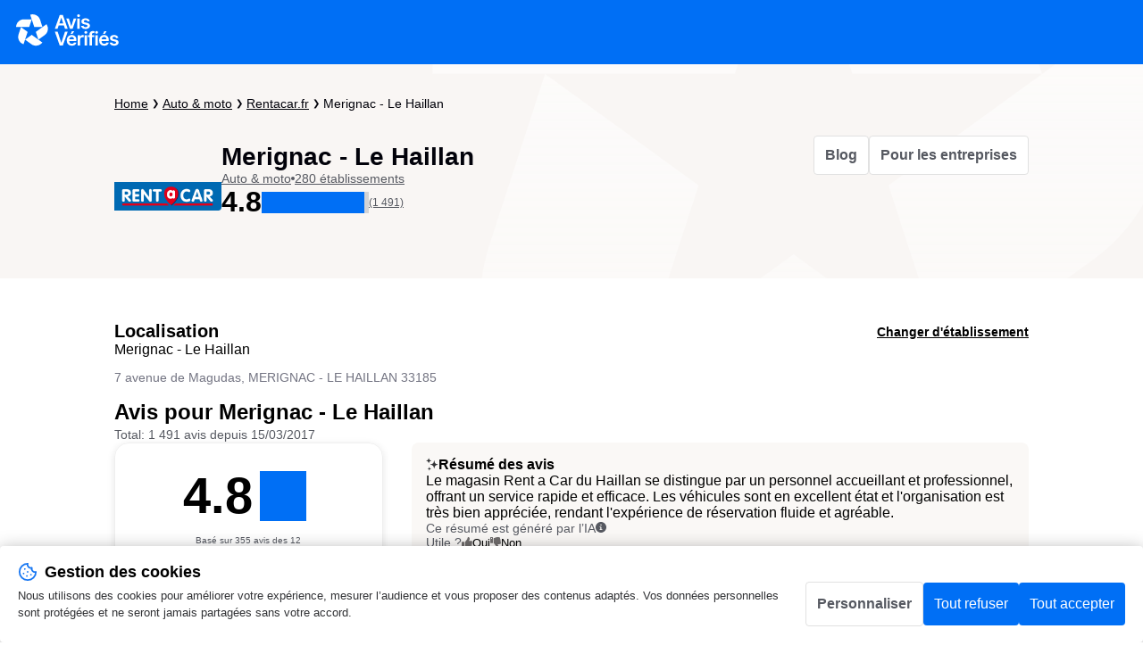

--- FILE ---
content_type: text/html; charset=UTF-8
request_url: https://www.avis-verifies.com/avis-clients/rentacar.fr/e/0202/merignac-le-haillan-33185?FbFriend=&filtre=3&p=2
body_size: 613982
content:
<!DOCTYPE html>
<html lang="fr-FR">

<head>
    <meta charset="UTF-8">
    <title>Avis Merignac - Le Haillan | Tous les avis clients pour Merignac - Le Haillan | 2 sur 57</title>
                    <link rel="prev"
              href="https://www.avis-verifies.com/avis-clients/rentacar.fr/e/0202/merignac-le-haillan-33185"/>
                <link rel="next" href="https://www.avis-verifies.com/avis-clients/rentacar.fr/e/0202/merignac-le-haillan-33185?p=25e5f"/>
                <meta name="description" content="Avis clients de Merignac - Le Haillan | Moyenne de 4.8/5 calculée à partir de 1491 avis clients pour rentacar.fr">
    <meta name="keywords" content="RENT A CAR SA MERIGNAC - LE HAILLAN, avis, verifié, clients, Avis-Vérifiés">
        <meta name="viewport" content="width=device-width, initial-scale=1">
    
                <meta property="og:image" content="https://api-upload-public.s3.eu-west-1.amazonaws.com/website/6257fef3-daab-4004-e14e-15687acf3666/static/logo.png"/>
        <link rel="shortcut icon" href="/build/images/favicon.e1c294fd.ico">
    <link rel=icon type=image/png sizes=16x16 href=/build/images/favicon-16x16.aa8383be.png>
    <link rel=icon type=image/png sizes=32x32 href=/build/images/favicon-32x32.1d8cdf01.png>
    <link rel=apple-touch-icon sizes=180x180 href=/build/images/apple-touch-icon-180x180.859f94fc.png>
        <link rel="stylesheet" href="/build/app-revamp.b4bbd5f6.css" integrity="sha384-BYni5aSvN6gCadwj4zKTYIBEz6n8F40WmxgQ07sGzPNkCrGtjhOsWZbFxkG9/xOt">
    
            <script src="/build/runtime.6d4fa73e.js" defer integrity="sha384-+mRbgtJxp7dT7czC005iB5YF6ODjk+mZodjrH3jfZo+9qK/+C0LZmR0AXeFhgSpl"></script><script src="/build/8694.55d6d7bc.js" defer integrity="sha384-Wg85IeNf+X3V9IVa77K1VejHxf5miE/TvFrm7ijWsZeEnNY5w2vAJzMpbVMSZmoo"></script><script src="/build/stencil-loader.76bffc3b.js" defer integrity="sha384-3elLFndccAh0CGFp8d8aD48sNSXCtHMf8Mb8NA+0xZrD9Y6bPPvrECaN+4dH468S"></script>
        
    <script src="/build/5826.5c17e644.js" defer integrity="sha384-Yg9oreWPU5xqZI/it7pgJ7FHhm2a36AJByKNzYE5V3y0TTa8NRNXuJjdT9zfizHm"></script><script src="/build/8947.edef9399.js" defer integrity="sha384-O2P4uFZad/AFXQ8YZh9xTsnZKakHCCckgE5GBwN9MdroQdKkrKv9GQPCGubARG6c"></script><script src="/build/captcha.cb9f70e1.js" defer integrity="sha384-fV2PawcFrcZW423J57oBISgO92J1TDjjBhrlATVv5TnfSw6wGEpd6Hlz7r0CkI/7"></script>
    <script src="/build/3249.6f2f0072.js" defer integrity="sha384-KO4CrJ8d7s5mTfKgsulB82AtasCVX7/XlWghAAphnJ6zzBeQG4BiZ88tiSm8kB7c"></script><script src="/build/2449.e39093e4.js" defer integrity="sha384-SNJBBWHVSv4CPKSxEwv+fNgjPMoY1sBd1tPBAs6MFVVD6Ypu8lKCmGsGKFZxXK8d"></script><script src="/build/1962.37fb4e85.js" defer integrity="sha384-YY4ZNe5b3vSXiYL2jxcxK7vZZG7grpnoIcbt7L4i8v24f4s+AV6xaD+P7Syqzwam"></script><script src="/build/3467.4c4f09a4.js" defer integrity="sha384-RMlTcmYiyixfrEXJQCtnTz+uVT4D/QbFhbezJlsvsnhH80gQ2gEkcjXKTnI4+vRE"></script><script src="/build/159.c8f02e87.js" defer integrity="sha384-1+17FS/xJFP8dTjIAFZEp3gvy1YnlAYRTmdmuBP5+FOBex4ZPhtdVSudRgvwAUKD"></script><script src="/build/ux.c6612457.js" defer integrity="sha384-P/mCqFYUCezV8MTjdcGi7hBiNFX0UxhqVfAKBwjCZL9kj97mns1Yo2wdAx1BsqQ3"></script>

            <script>
    window.dataLayer = window.dataLayer || [];

    const ANALYTICS_CONSENT_STORAGE_NAME = 'analytics_consent';
    const ANALYTICS_CONSENT_GRANTED = 'granted';
    const ANALYTICS_CONSENT_DENIED = 'denied';

    const defaultConsent = {
        'ad_storage': ANALYTICS_CONSENT_DENIED,
        'ad_user_data': ANALYTICS_CONSENT_DENIED,
        'ad_personalization': ANALYTICS_CONSENT_DENIED,
        'analytics_storage': ANALYTICS_CONSENT_DENIED
    }

    function gtag() {
        dataLayer.push(arguments);
    }

    (function () {
        let consent = defaultConsent;

        try {
            const storedAnalyticsConsent = localStorage.getItem(ANALYTICS_CONSENT_STORAGE_NAME) ?? ANALYTICS_CONSENT_DENIED;

            consent = {...defaultConsent, analytics_storage: storedAnalyticsConsent};
        } catch (e) {}

        gtag('consent', 'default', consent);
    })();
</script>

    
    

<!-- Google Tag Manager -->
    <script>(function (w, d, s, l, i) {
            w[l] = w[l] || [];
            w[l].push({
                'gtm.start':
                    new Date().getTime(), event: 'gtm.js'
            });
            var f = d.getElementsByTagName(s)[0],
                j = d.createElement(s), dl = l != 'dataLayer' ? '&l=' + l : '';
            j.async = true;
            j.src =
                'https://www.googletagmanager.com/gtm.js?id=' + i + dl;
            f.parentNode.insertBefore(j, f);
        })(window, document, 'script', 'dataLayer', 'GTM-THHPBP3F');
    </script>
<!-- End Google Tag Manager -->

</head>

<body data-website-id="6257fef3-daab-4004-e14e-15687acf3666">
    
<!-- Google Tag Manager (noscript) -->
    <noscript>
        <iframe src="https://www.googletagmanager.com/ns.html?id=GTM-THHPBP3F" height="0" width="0"
                style="display:none;visibility:hidden"></iframe>
    </noscript>
<!-- End Google Tag Manager (noscript) -->


        
    <div
        id="overview"
        class="skp-certificate skp-sticky-header__section">
        


<header
    class="skp-header">
    <div class="skp-header__top">
        <a href="https://fr.avis-verifies.com" target="_blank"  title="Avis-Vérifiés">
            <img class="skp-header__top-logo" src="/build/images/logo-white-fr.ec90d774.svg" alt="Avis-Vérifiés">
        </a>
        
<div  data-controller="header-menu" class="skp-header-menu">
    <button 
        class="skp-header__top-menu-icon" 
        type="button" 
        data-action="header-menu#open"
        aria-label="viewer.certificate.header.menu.open"
    >
        <img src="/build/images/icon-menu.1bcb0aaa.svg" alt="Menu">
    </button>

    <dialog 
        id="side-menu" 
        class="skp-header-menu__dialog"
        data-header-menu-target="dialog"
    >
        <div class="skp-header-menu__dialog-content">
            <button 
                class="skp-header-menu__dialog-close"
                type="button" 
                data-action="header-menu#close"
                aria-label="viewer.certificate.header.menu.close"
            ></button>
            
                            <nav class="skp-header-menu__dialog-nav">
                    <a href="https://fr.avis-verifies.com/blog/" 
                       target="_blank"
                       class="skp-header-menu__dialog-link">
                        Blog
                    </a>
                    <a href="https://fr.avis-verifies.com" 
                       target="_blank"
                       class="skp-header-menu__dialog-link">
                        Pour les entreprises
                    </a>
                </nav>
                    </div>
    </dialog>
</div>

    </div>
    <div class="skp-header__main">
        

<div class="skp-breadcrumbs">
    <nav aria-label="breadcrumb">
        <ol class="skp-breadcrumbs__list">
            <li class="skp-breadcrumbs__item">
                <a class="skp-breadcrumbs__item-link" href="https://fr.avis-verifies.com"
                   aria-label="Page d&#039;accueil Avis Vérifiés" target="_blank" rel="nofollow">
                    Home
                </a>
            </li>
            <li class="skp-breadcrumbs__item">
                <a  class="skp-breadcrumbs__item-link"
    href="https://fr.avis-verifies.com/annuaire/auto_and_motorcycle-fr/"
    target="_blank"
>
    Auto &amp; moto
</a>

            </li>
            <li class=" skp-breadcrumbs__item  ">
                <a class=" skp-breadcrumbs__item-link  "
                   href="https://www.avis-verifies.com/avis-clients/rentacar.fr">
Rentacar.fr</a>
            </li>
                            <li class="skp-breadcrumbs__item--active">
                    <a class="skp-breadcrumbs__item-link--active" href="/avis-clients/rentacar.fr/e/0202/merignac-le-haillan-33185">
                        
Merignac - Le Haillan
                    </a>
                </li>
                    </ol>
    </nav>
</div>


        

<div class="skp-overview">
    <div class="skp-overview__section">
        <a  class="skp-overview__logo" href="https://www.rentacar.fr" target="_blank">
                    <img class="skp-overview__logo-img"
                     src="https://api-upload-public.s3.eu-west-1.amazonaws.com/website/6257fef3-daab-4004-e14e-15687acf3666/static/logo.png"
                     alt="    
Rentacar.fr
 logo">
                    </a>
        <div class="skp-overview__info">
            <div class="skp-overview__info-name">
                
    
Merignac - Le Haillan

            </div>
            <div class="skp-overview__info-links">
                <a  class="skp-overview__info-link"
    href="https://fr.avis-verifies.com/annuaire/auto_and_motorcycle-fr/"
    target="_blank"
>
    Auto &amp; moto
</a>

                                    <span class="skp-overview__info-link-separator"></span>
                    
<div class="" data-controller="modal" data-modal-id-value="shop-selection-modal">
                                <button class="skp-overview__info-link" data-action="modal#open">
                                280 établissements
                            </button>
                            <dialog
        id="shop-selection-modal"
         class="skp-modal"
        aria-modal="true"
        data-modal-target="dialog"
    >
        <div class="skp-modal__container">
            <div class="skp-modal__container__scroll">
                <header class="skp-modal__header">
                    <div class="skp-modal__title">Choisissez un établissement</div>

                    <button
                        type="button"
                        class="skp-modal__close"
                        aria-label="close modal Choisissez un établissement"
                        data-action="modal#close"
                    >
                        <img src="/build/images/icon-close.226dc5f1.svg" alt="" aria-hidden="true">
                    </button>
                </header>
                <div class="skp-modal__content" role="document">
                                                <ul class="skp-overview__modal-shop-list">
                                                                                                        <li class="skp-overview__modal-shop-item">
                                        <a class="skp-overview__modal-shop-item-link" href="/avis-clients/rentacar.fr/e/CP01/aeroport-de-calvi-20260">
                                            <div class="skp-overview__modal-shop-item-content">
                                                <div class="skp-overview__modal-shop-name">
Aeroport De Calvi</div>
                                                <div class="skp-overview__modal-shop-address">Calvi, Rte de L Aéroport</div>
                                            </div>
                                        </a>
                                    </li>
                                                                                                        <li class="skp-overview__modal-shop-item">
                                        <a class="skp-overview__modal-shop-item-link" href="/avis-clients/rentacar.fr/e/W901/agen-47000">
                                            <div class="skp-overview__modal-shop-item-content">
                                                <div class="skp-overview__modal-shop-name">
Agen</div>
                                                <div class="skp-overview__modal-shop-address">AGEN, 1838 avenue du Général Leclerc</div>
                                            </div>
                                        </a>
                                    </li>
                                                                                                        <li class="skp-overview__modal-shop-item">
                                        <a class="skp-overview__modal-shop-item-link" href="/avis-clients/rentacar.fr/e/D603/aix-en-provence-13290">
                                            <div class="skp-overview__modal-shop-item-content">
                                                <div class="skp-overview__modal-shop-name">
Aix En Provence</div>
                                                <div class="skp-overview__modal-shop-address">AIX EN PROVENCE, 2025 route des milles 
Chez la jardinerie la Parade</div>
                                            </div>
                                        </a>
                                    </li>
                                                                                                        <li class="skp-overview__modal-shop-item">
                                        <a class="skp-overview__modal-shop-item-link" href="/avis-clients/rentacar.fr/e/L310/albertville-73460">
                                            <div class="skp-overview__modal-shop-item-content">
                                                <div class="skp-overview__modal-shop-name">
Albertville</div>
                                                <div class="skp-overview__modal-shop-address">TOURNON, </div>
                                            </div>
                                        </a>
                                    </li>
                                                                                                        <li class="skp-overview__modal-shop-item">
                                        <a class="skp-overview__modal-shop-item-link" href="/avis-clients/rentacar.fr/e/M703/albi-81000">
                                            <div class="skp-overview__modal-shop-item-content">
                                                <div class="skp-overview__modal-shop-name">
Albi</div>
                                                <div class="skp-overview__modal-shop-address">ALBI, Rond Point de Caussels - 6 route de Millau</div>
                                            </div>
                                        </a>
                                    </li>
                                                                                                        <li class="skp-overview__modal-shop-item">
                                        <a class="skp-overview__modal-shop-item-link" href="/avis-clients/rentacar.fr/e/CN01/alencon-61250">
                                            <div class="skp-overview__modal-shop-item-content">
                                                <div class="skp-overview__modal-shop-name">
Alencon</div>
                                                <div class="skp-overview__modal-shop-address">SEMALLE, </div>
                                            </div>
                                        </a>
                                    </li>
                                                                                                        <li class="skp-overview__modal-shop-item">
                                        <a class="skp-overview__modal-shop-item-link" href="/avis-clients/rentacar.fr/e/E836/ales-30100">
                                            <div class="skp-overview__modal-shop-item-content">
                                                <div class="skp-overview__modal-shop-name">
Ales</div>
                                                <div class="skp-overview__modal-shop-address">ALES, 31 rue Jean Perrin</div>
                                            </div>
                                        </a>
                                    </li>
                                                                                                        <li class="skp-overview__modal-shop-item">
                                        <a class="skp-overview__modal-shop-item-link" href="/avis-clients/rentacar.fr/e/0114/amiens-80000">
                                            <div class="skp-overview__modal-shop-item-content">
                                                <div class="skp-overview__modal-shop-name">
Amiens</div>
                                                <div class="skp-overview__modal-shop-address">AMIENS, 401, avenue du 14 juillet 1789</div>
                                            </div>
                                        </a>
                                    </li>
                                                                                                        <li class="skp-overview__modal-shop-item">
                                        <a class="skp-overview__modal-shop-item-link" href="/avis-clients/rentacar.fr/e/7002/anglet-64600">
                                            <div class="skp-overview__modal-shop-item-content">
                                                <div class="skp-overview__modal-shop-name">
Anglet</div>
                                                <div class="skp-overview__modal-shop-address">ANGLET, Av du Bab - Cent Com BAB3000</div>
                                            </div>
                                        </a>
                                    </li>
                                                                                                        <li class="skp-overview__modal-shop-item">
                                        <a class="skp-overview__modal-shop-item-link" href="/avis-clients/rentacar.fr/e/0211/angouleme-16000">
                                            <div class="skp-overview__modal-shop-item-content">
                                                <div class="skp-overview__modal-shop-name">
Angouleme</div>
                                                <div class="skp-overview__modal-shop-address">ANGOULEME, </div>
                                            </div>
                                        </a>
                                    </li>
                                                                                                        <li class="skp-overview__modal-shop-item">
                                        <a class="skp-overview__modal-shop-item-link" href="/avis-clients/rentacar.fr/e/L311/annecy-PRINGY%20ANN">
                                            <div class="skp-overview__modal-shop-item-content">
                                                <div class="skp-overview__modal-shop-name">
Annecy</div>
                                                <div class="skp-overview__modal-shop-address">74370, </div>
                                            </div>
                                        </a>
                                    </li>
                                                                                                        <li class="skp-overview__modal-shop-item">
                                        <a class="skp-overview__modal-shop-item-link" href="/avis-clients/rentacar.fr/e/L312/annemasse-74100">
                                            <div class="skp-overview__modal-shop-item-content">
                                                <div class="skp-overview__modal-shop-name">
Annemasse</div>
                                                <div class="skp-overview__modal-shop-address">VETRAZ-MONTHOUX ANNEMASSE, </div>
                                            </div>
                                        </a>
                                    </li>
                                                                                                        <li class="skp-overview__modal-shop-item">
                                        <a class="skp-overview__modal-shop-item-link" href="/avis-clients/rentacar.fr/e/Q407/antibes-6600">
                                            <div class="skp-overview__modal-shop-item-content">
                                                <div class="skp-overview__modal-shop-name">
Antibes</div>
                                                <div class="skp-overview__modal-shop-address">ANTIBES, 1 rue Honoré Ferrare</div>
                                            </div>
                                        </a>
                                    </li>
                                                                                                        <li class="skp-overview__modal-shop-item">
                                        <a class="skp-overview__modal-shop-item-link" href="/avis-clients/rentacar.fr/e/0203/arcachon-33120">
                                            <div class="skp-overview__modal-shop-item-content">
                                                <div class="skp-overview__modal-shop-name">
Arcachon</div>
                                                <div class="skp-overview__modal-shop-address">ARCACHON, 51 boulevard du Général Leclerc</div>
                                            </div>
                                        </a>
                                    </li>
                                                                                                        <li class="skp-overview__modal-shop-item">
                                        <a class="skp-overview__modal-shop-item-link" href="/avis-clients/rentacar.fr/e/0038/argenteuil-95100">
                                            <div class="skp-overview__modal-shop-item-content">
                                                <div class="skp-overview__modal-shop-name">
Argenteuil</div>
                                                <div class="skp-overview__modal-shop-address">ARGENTEUIL, 14 Boulevard Marceau Guillot</div>
                                            </div>
                                        </a>
                                    </li>
                                                                                                        <li class="skp-overview__modal-shop-item">
                                        <a class="skp-overview__modal-shop-item-link" href="/avis-clients/rentacar.fr/e/E822/arles-gare-13200">
                                            <div class="skp-overview__modal-shop-item-content">
                                                <div class="skp-overview__modal-shop-name">
Arles Gare</div>
                                                <div class="skp-overview__modal-shop-address">ARLES, </div>
                                            </div>
                                        </a>
                                    </li>
                                                                                                        <li class="skp-overview__modal-shop-item">
                                        <a class="skp-overview__modal-shop-item-link" href="/avis-clients/rentacar.fr/e/R702/arpajon-91290">
                                            <div class="skp-overview__modal-shop-item-content">
                                                <div class="skp-overview__modal-shop-name">
Arpajon</div>
                                                <div class="skp-overview__modal-shop-address">ARPAJON, 3 avenue de Verdun</div>
                                            </div>
                                        </a>
                                    </li>
                                                                                                        <li class="skp-overview__modal-shop-item">
                                        <a class="skp-overview__modal-shop-item-link" href="/avis-clients/rentacar.fr/e/0028/asnieres-92600">
                                            <div class="skp-overview__modal-shop-item-content">
                                                <div class="skp-overview__modal-shop-name">
Asnieres</div>
                                                <div class="skp-overview__modal-shop-address">ASNIERES, </div>
                                            </div>
                                        </a>
                                    </li>
                                                                                                        <li class="skp-overview__modal-shop-item">
                                        <a class="skp-overview__modal-shop-item-link" href="/avis-clients/rentacar.fr/e/D601/aubagne-13400">
                                            <div class="skp-overview__modal-shop-item-content">
                                                <div class="skp-overview__modal-shop-name">
Aubagne</div>
                                                <div class="skp-overview__modal-shop-address">AUBAGNE, 410 RN 8 - Quartier des Fyols - Impasse des Chênes</div>
                                            </div>
                                        </a>
                                    </li>
                                                                                                        <li class="skp-overview__modal-shop-item">
                                        <a class="skp-overview__modal-shop-item-link" href="/avis-clients/rentacar.fr/e/0067/aubergenville-78410">
                                            <div class="skp-overview__modal-shop-item-content">
                                                <div class="skp-overview__modal-shop-name">
Aubergenville</div>
                                                <div class="skp-overview__modal-shop-address">AUBERGENVILLE, </div>
                                            </div>
                                        </a>
                                    </li>
                                                                                                        <li class="skp-overview__modal-shop-item">
                                        <a class="skp-overview__modal-shop-item-link" href="/avis-clients/rentacar.fr/e/0001/aubervilliers-villette-93300">
                                            <div class="skp-overview__modal-shop-item-content">
                                                <div class="skp-overview__modal-shop-name">
Aubervilliers-Villette</div>
                                                <div class="skp-overview__modal-shop-address">AUBERVILLIERS - Villette, 165 avenue Jean Jaurès</div>
                                            </div>
                                        </a>
                                    </li>
                                                                                                        <li class="skp-overview__modal-shop-item">
                                        <a class="skp-overview__modal-shop-item-link" href="/avis-clients/rentacar.fr/e/N401/aurillac-15000">
                                            <div class="skp-overview__modal-shop-item-content">
                                                <div class="skp-overview__modal-shop-name">
Aurillac</div>
                                                <div class="skp-overview__modal-shop-address">AURILLAC, Av Pompidou-ZAC de la Condamine-</div>
                                            </div>
                                        </a>
                                    </li>
                                                                                                        <li class="skp-overview__modal-shop-item">
                                        <a class="skp-overview__modal-shop-item-link" href="/avis-clients/rentacar.fr/e/R706/auxerre-89000">
                                            <div class="skp-overview__modal-shop-item-content">
                                                <div class="skp-overview__modal-shop-name">
Auxerre</div>
                                                <div class="skp-overview__modal-shop-address">AUXERRE, </div>
                                            </div>
                                        </a>
                                    </li>
                                                                                                        <li class="skp-overview__modal-shop-item">
                                        <a class="skp-overview__modal-shop-item-link" href="/avis-clients/rentacar.fr/e/2884/avignon-84000">
                                            <div class="skp-overview__modal-shop-item-content">
                                                <div class="skp-overview__modal-shop-name">
Avignon</div>
                                                <div class="skp-overview__modal-shop-address">AVIGNON, 130 avenue Pierre Semard</div>
                                            </div>
                                        </a>
                                    </li>
                                                                                                        <li class="skp-overview__modal-shop-item">
                                        <a class="skp-overview__modal-shop-item-link" href="/avis-clients/rentacar.fr/e/2885/avignon-gare-tgv-84097">
                                            <div class="skp-overview__modal-shop-item-content">
                                                <div class="skp-overview__modal-shop-name">
Avignon Gare Tgv</div>
                                                <div class="skp-overview__modal-shop-address">AVIGNON, </div>
                                            </div>
                                        </a>
                                    </li>
                                                                                                        <li class="skp-overview__modal-shop-item">
                                        <a class="skp-overview__modal-shop-item-link" href="/avis-clients/rentacar.fr/e/0072/bagnolet-93170">
                                            <div class="skp-overview__modal-shop-item-content">
                                                <div class="skp-overview__modal-shop-name">
Bagnolet</div>
                                                <div class="skp-overview__modal-shop-address">BAGNOLET, </div>
                                            </div>
                                        </a>
                                    </li>
                                                                                                        <li class="skp-overview__modal-shop-item">
                                        <a class="skp-overview__modal-shop-item-link" href="/avis-clients/rentacar.fr/e/2803/bagnols-sur-ceze-30200">
                                            <div class="skp-overview__modal-shop-item-content">
                                                <div class="skp-overview__modal-shop-name">
Bagnols Sur Ceze</div>
                                                <div class="skp-overview__modal-shop-address">BAGNOLS SUR CEZE, 26 avenue de l&#039;Europe</div>
                                            </div>
                                        </a>
                                    </li>
                                                                                                        <li class="skp-overview__modal-shop-item">
                                        <a class="skp-overview__modal-shop-item-link" href="/avis-clients/rentacar.fr/e/D606/bandol-83150">
                                            <div class="skp-overview__modal-shop-item-content">
                                                <div class="skp-overview__modal-shop-name">
Bandol</div>
                                                <div class="skp-overview__modal-shop-address">BANDOL, 151 avenue de la Gare</div>
                                            </div>
                                        </a>
                                    </li>
                                                                                                        <li class="skp-overview__modal-shop-item">
                                        <a class="skp-overview__modal-shop-item-link" href="/avis-clients/rentacar.fr/e/W001/bastia-20200">
                                            <div class="skp-overview__modal-shop-item-content">
                                                <div class="skp-overview__modal-shop-name">
Bastia</div>
                                                <div class="skp-overview__modal-shop-address">BASTIA, Port de Toga</div>
                                            </div>
                                        </a>
                                    </li>
                                                                                                        <li class="skp-overview__modal-shop-item">
                                        <a class="skp-overview__modal-shop-item-link" href="/avis-clients/rentacar.fr/e/W003/bastia-aeroport-20290">
                                            <div class="skp-overview__modal-shop-item-content">
                                                <div class="skp-overview__modal-shop-name">
Bastia Aeroport</div>
                                                <div class="skp-overview__modal-shop-address">LUCCIANA, </div>
                                            </div>
                                        </a>
                                    </li>
                                                                                                        <li class="skp-overview__modal-shop-item">
                                        <a class="skp-overview__modal-shop-item-link" href="/avis-clients/rentacar.fr/e/7001/bayonne-64100">
                                            <div class="skp-overview__modal-shop-item-content">
                                                <div class="skp-overview__modal-shop-name">
Bayonne</div>
                                                <div class="skp-overview__modal-shop-address">BAYONNE, 7 rue Hugues</div>
                                            </div>
                                        </a>
                                    </li>
                                                                                                        <li class="skp-overview__modal-shop-item">
                                        <a class="skp-overview__modal-shop-item-link" href="/avis-clients/rentacar.fr/e/2124/beaune-21200">
                                            <div class="skp-overview__modal-shop-item-content">
                                                <div class="skp-overview__modal-shop-name">
Beaune</div>
                                                <div class="skp-overview__modal-shop-address">BEAUNE, 2 avenue du 8 Septembre</div>
                                            </div>
                                        </a>
                                    </li>
                                                                                                        <li class="skp-overview__modal-shop-item">
                                        <a class="skp-overview__modal-shop-item-link" href="/avis-clients/rentacar.fr/e/0119/beauvais-60200">
                                            <div class="skp-overview__modal-shop-item-content">
                                                <div class="skp-overview__modal-shop-name">
Beauvais</div>
                                                <div class="skp-overview__modal-shop-address">BEAUVAIS, </div>
                                            </div>
                                        </a>
                                    </li>
                                                                                                        <li class="skp-overview__modal-shop-item">
                                        <a class="skp-overview__modal-shop-item-link" href="/avis-clients/rentacar.fr/e/0222/begles-33130">
                                            <div class="skp-overview__modal-shop-item-content">
                                                <div class="skp-overview__modal-shop-name">
Begles</div>
                                                <div class="skp-overview__modal-shop-address">BEGLES, </div>
                                            </div>
                                        </a>
                                    </li>
                                                                                                        <li class="skp-overview__modal-shop-item">
                                        <a class="skp-overview__modal-shop-item-link" href="/avis-clients/rentacar.fr/e/2190/belfort-90000">
                                            <div class="skp-overview__modal-shop-item-content">
                                                <div class="skp-overview__modal-shop-name">
Belfort</div>
                                                <div class="skp-overview__modal-shop-address">BELFORT, 6 fbg de Besançon</div>
                                            </div>
                                        </a>
                                    </li>
                                                                                                        <li class="skp-overview__modal-shop-item">
                                        <a class="skp-overview__modal-shop-item-link" href="/avis-clients/rentacar.fr/e/P408/bellegarde-01200">
                                            <div class="skp-overview__modal-shop-item-content">
                                                <div class="skp-overview__modal-shop-name">
Bellegarde</div>
                                                <div class="skp-overview__modal-shop-address">BELLEGARDE SUR VALSERINE, </div>
                                            </div>
                                        </a>
                                    </li>
                                                                                                        <li class="skp-overview__modal-shop-item">
                                        <a class="skp-overview__modal-shop-item-link" href="/avis-clients/rentacar.fr/e/P404/belley-1300">
                                            <div class="skp-overview__modal-shop-item-content">
                                                <div class="skp-overview__modal-shop-name">
Belley</div>
                                                <div class="skp-overview__modal-shop-address">BELLEY, ZA &quot;la Pelissière&quot; Route de Lyon - D992</div>
                                            </div>
                                        </a>
                                    </li>
                                                                                                        <li class="skp-overview__modal-shop-item">
                                        <a class="skp-overview__modal-shop-item-link" href="/avis-clients/rentacar.fr/e/0215/bergerac-24100">
                                            <div class="skp-overview__modal-shop-item-content">
                                                <div class="skp-overview__modal-shop-name">
Bergerac</div>
                                                <div class="skp-overview__modal-shop-address">BERGERAC, </div>
                                            </div>
                                        </a>
                                    </li>
                                                                                                        <li class="skp-overview__modal-shop-item">
                                        <a class="skp-overview__modal-shop-item-link" href="/avis-clients/rentacar.fr/e/2152/besancon-25000">
                                            <div class="skp-overview__modal-shop-item-content">
                                                <div class="skp-overview__modal-shop-name">
Besancon</div>
                                                <div class="skp-overview__modal-shop-address">BESANCON, 65 boulevard Léon Blum</div>
                                            </div>
                                        </a>
                                    </li>
                                                                                                        <li class="skp-overview__modal-shop-item">
                                        <a class="skp-overview__modal-shop-item-link" href="/avis-clients/rentacar.fr/e/0113/bethune-62400">
                                            <div class="skp-overview__modal-shop-item-content">
                                                <div class="skp-overview__modal-shop-name">
Bethune</div>
                                                <div class="skp-overview__modal-shop-address">BETHUNE, Avenue de Lens</div>
                                            </div>
                                        </a>
                                    </li>
                                                                                                        <li class="skp-overview__modal-shop-item">
                                        <a class="skp-overview__modal-shop-item-link" href="/avis-clients/rentacar.fr/e/E810/beziers-34500">
                                            <div class="skp-overview__modal-shop-item-content">
                                                <div class="skp-overview__modal-shop-name">
Beziers</div>
                                                <div class="skp-overview__modal-shop-address">BEZIERS, 78 avenue Gambetta</div>
                                            </div>
                                        </a>
                                    </li>
                                                                                                        <li class="skp-overview__modal-shop-item">
                                        <a class="skp-overview__modal-shop-item-link" href="/avis-clients/rentacar.fr/e/E811/beziers-est-34500">
                                            <div class="skp-overview__modal-shop-item-content">
                                                <div class="skp-overview__modal-shop-name">
Beziers Est</div>
                                                <div class="skp-overview__modal-shop-address">BEZIERS, </div>
                                            </div>
                                        </a>
                                    </li>
                                                                                                        <li class="skp-overview__modal-shop-item">
                                        <a class="skp-overview__modal-shop-item-link" href="/avis-clients/rentacar.fr/e/A503/blois-41000">
                                            <div class="skp-overview__modal-shop-item-content">
                                                <div class="skp-overview__modal-shop-name">
Blois</div>
                                                <div class="skp-overview__modal-shop-address">BLOIS, 26 rue Fénelon</div>
                                            </div>
                                        </a>
                                    </li>
                                                                                                        <li class="skp-overview__modal-shop-item">
                                        <a class="skp-overview__modal-shop-item-link" href="/avis-clients/rentacar.fr/e/0022/bonneuil-creteil-94380">
                                            <div class="skp-overview__modal-shop-item-content">
                                                <div class="skp-overview__modal-shop-name">
Bonneuil Creteil</div>
                                                <div class="skp-overview__modal-shop-address">BONNEUIL-CRETEIL, 7 rue Marie-Claude Vaillant-Couturier</div>
                                            </div>
                                        </a>
                                    </li>
                                                                                                        <li class="skp-overview__modal-shop-item">
                                        <a class="skp-overview__modal-shop-item-link" href="/avis-clients/rentacar.fr/e/0201/bordeaux-gare-33800">
                                            <div class="skp-overview__modal-shop-item-content">
                                                <div class="skp-overview__modal-shop-name">
Bordeaux Gare</div>
                                                <div class="skp-overview__modal-shop-address">BORDEAUX - Gare, 204 cours de la Marne</div>
                                            </div>
                                        </a>
                                    </li>
                                                                                                        <li class="skp-overview__modal-shop-item">
                                        <a class="skp-overview__modal-shop-item-link" href="/avis-clients/rentacar.fr/e/0205/bordeaux-thiers-33100">
                                            <div class="skp-overview__modal-shop-item-content">
                                                <div class="skp-overview__modal-shop-name">
Bordeaux Thiers</div>
                                                <div class="skp-overview__modal-shop-address">BORDEAUX - Thiers, 295 avenue Thiers</div>
                                            </div>
                                        </a>
                                    </li>
                                                                                                        <li class="skp-overview__modal-shop-item">
                                        <a class="skp-overview__modal-shop-item-link" href="/avis-clients/rentacar.fr/e/5009/bouguenais-44340">
                                            <div class="skp-overview__modal-shop-item-content">
                                                <div class="skp-overview__modal-shop-name">
Bouguenais</div>
                                                <div class="skp-overview__modal-shop-address">BOUGUENAIS, Aéroport de Nantes Atlantique - Rue Latécoère</div>
                                            </div>
                                        </a>
                                    </li>
                                                                                                        <li class="skp-overview__modal-shop-item">
                                        <a class="skp-overview__modal-shop-item-link" href="/avis-clients/rentacar.fr/e/0017/boulogne-billancourt-92100">
                                            <div class="skp-overview__modal-shop-item-content">
                                                <div class="skp-overview__modal-shop-name">
Boulogne Billancourt</div>
                                                <div class="skp-overview__modal-shop-address">BOULOGNE BILLANCOURT, 53Bis Route de la Reine</div>
                                            </div>
                                        </a>
                                    </li>
                                                                                                        <li class="skp-overview__modal-shop-item">
                                        <a class="skp-overview__modal-shop-item-link" href="/avis-clients/rentacar.fr/e/P407/bourg-en-bresse-centre-1000">
                                            <div class="skp-overview__modal-shop-item-content">
                                                <div class="skp-overview__modal-shop-name">
Bourg En Bresse Centre</div>
                                                <div class="skp-overview__modal-shop-address">BOURG EN BRESSE, 38 bld Edouard Herriot - Le Panorama</div>
                                            </div>
                                        </a>
                                    </li>
                                                                                                        <li class="skp-overview__modal-shop-item">
                                        <a class="skp-overview__modal-shop-item-link" href="/avis-clients/rentacar.fr/e/A520/bourges-sud-BOURGES">
                                            <div class="skp-overview__modal-shop-item-content">
                                                <div class="skp-overview__modal-shop-name">
Bourges Sud</div>
                                                <div class="skp-overview__modal-shop-address">18000, </div>
                                            </div>
                                        </a>
                                    </li>
                                                                                                        <li class="skp-overview__modal-shop-item">
                                        <a class="skp-overview__modal-shop-item-link" href="/avis-clients/rentacar.fr/e/L309/bourgoin-jallieu-38300">
                                            <div class="skp-overview__modal-shop-item-content">
                                                <div class="skp-overview__modal-shop-name">
Bourgoin-Jallieu</div>
                                                <div class="skp-overview__modal-shop-address">BOURGOIN-JALLIEU, 140 rue Isaac Asimov-ZAC de la Maladiere</div>
                                            </div>
                                        </a>
                                    </li>
                                                                                                        <li class="skp-overview__modal-shop-item">
                                        <a class="skp-overview__modal-shop-item-link" href="/avis-clients/rentacar.fr/e/5805/brest-29200">
                                            <div class="skp-overview__modal-shop-item-content">
                                                <div class="skp-overview__modal-shop-name">
Brest</div>
                                                <div class="skp-overview__modal-shop-address">BREST, 163 route de Gouesnou</div>
                                            </div>
                                        </a>
                                    </li>
                                                                                                        <li class="skp-overview__modal-shop-item">
                                        <a class="skp-overview__modal-shop-item-link" href="/avis-clients/rentacar.fr/e/AD07/brie-comte-robert-77%20170">
                                            <div class="skp-overview__modal-shop-item-content">
                                                <div class="skp-overview__modal-shop-name">
Brie-Comte-Robert</div>
                                                <div class="skp-overview__modal-shop-address">Brie comte Robert, </div>
                                            </div>
                                        </a>
                                    </li>
                                                                                                        <li class="skp-overview__modal-shop-item">
                                        <a class="skp-overview__modal-shop-item-link" href="/avis-clients/rentacar.fr/e/Q424/brignoles-83170">
                                            <div class="skp-overview__modal-shop-item-content">
                                                <div class="skp-overview__modal-shop-name">
Brignoles</div>
                                                <div class="skp-overview__modal-shop-address">BRIGNOLES, Quartier Le Pré de Pâques - 556 promenade des Berges - RN7</div>
                                            </div>
                                        </a>
                                    </li>
                                                                                                        <li class="skp-overview__modal-shop-item">
                                        <a class="skp-overview__modal-shop-item-link" href="/avis-clients/rentacar.fr/e/C802/brive-la-gaillarde-19100">
                                            <div class="skp-overview__modal-shop-item-content">
                                                <div class="skp-overview__modal-shop-name">
Brive La Gaillarde</div>
                                                <div class="skp-overview__modal-shop-address">BRIVE LA GAILLARDE, Avenue Jean Charles Rivet</div>
                                            </div>
                                        </a>
                                    </li>
                                                                                                        <li class="skp-overview__modal-shop-item">
                                        <a class="skp-overview__modal-shop-item-link" href="/avis-clients/rentacar.fr/e/AD00/bussy-saint-georges-77600">
                                            <div class="skp-overview__modal-shop-item-content">
                                                <div class="skp-overview__modal-shop-name">
Bussy Saint Georges</div>
                                                <div class="skp-overview__modal-shop-address">BUSSY SAINT GEORGES, </div>
                                            </div>
                                        </a>
                                    </li>
                                                                                                        <li class="skp-overview__modal-shop-item">
                                        <a class="skp-overview__modal-shop-item-link" href="/avis-clients/rentacar.fr/e/2204/caen-14000">
                                            <div class="skp-overview__modal-shop-item-content">
                                                <div class="skp-overview__modal-shop-name">
Caen</div>
                                                <div class="skp-overview__modal-shop-address">CAEN, 40 rue d&#039;Auge</div>
                                            </div>
                                        </a>
                                    </li>
                                                                                                        <li class="skp-overview__modal-shop-item">
                                        <a class="skp-overview__modal-shop-item-link" href="/avis-clients/rentacar.fr/e/Q420/cagnes-sur-mer-06800">
                                            <div class="skp-overview__modal-shop-item-content">
                                                <div class="skp-overview__modal-shop-name">
Cagnes Sur Mer</div>
                                                <div class="skp-overview__modal-shop-address">CAGNES SUR MER, </div>
                                            </div>
                                        </a>
                                    </li>
                                                                                                        <li class="skp-overview__modal-shop-item">
                                        <a class="skp-overview__modal-shop-item-link" href="/avis-clients/rentacar.fr/e/M714/cahors-46000">
                                            <div class="skp-overview__modal-shop-item-content">
                                                <div class="skp-overview__modal-shop-name">
Cahors</div>
                                                <div class="skp-overview__modal-shop-address">CAHORS, Rond Point de Regourd</div>
                                            </div>
                                        </a>
                                    </li>
                                                                                                        <li class="skp-overview__modal-shop-item">
                                        <a class="skp-overview__modal-shop-item-link" href="/avis-clients/rentacar.fr/e/0110/cambrai-59400">
                                            <div class="skp-overview__modal-shop-item-content">
                                                <div class="skp-overview__modal-shop-name">
Cambrai</div>
                                                <div class="skp-overview__modal-shop-address">CAMBRAI, 2 rue Louis Blériot</div>
                                            </div>
                                        </a>
                                    </li>
                                                                                                        <li class="skp-overview__modal-shop-item">
                                        <a class="skp-overview__modal-shop-item-link" href="/avis-clients/rentacar.fr/e/Q405/cannes-mandelieu-6150">
                                            <div class="skp-overview__modal-shop-item-content">
                                                <div class="skp-overview__modal-shop-name">
Cannes Mandelieu</div>
                                                <div class="skp-overview__modal-shop-address">CANNES Mandelieu, 240 avenue Francis Tonnerre</div>
                                            </div>
                                        </a>
                                    </li>
                                                                                                        <li class="skp-overview__modal-shop-item">
                                        <a class="skp-overview__modal-shop-item-link" href="/avis-clients/rentacar.fr/e/Q419/cannes-port-06400">
                                            <div class="skp-overview__modal-shop-item-content">
                                                <div class="skp-overview__modal-shop-name">
Cannes Port</div>
                                                <div class="skp-overview__modal-shop-address">CANNES, </div>
                                            </div>
                                        </a>
                                    </li>
                                                                                                        <li class="skp-overview__modal-shop-item">
                                        <a class="skp-overview__modal-shop-item-link" href="/avis-clients/rentacar.fr/e/0219/carcassonne-11000">
                                            <div class="skp-overview__modal-shop-item-content">
                                                <div class="skp-overview__modal-shop-name">
Carcassonne</div>
                                                <div class="skp-overview__modal-shop-address">CARCASSONNE, </div>
                                            </div>
                                        </a>
                                    </li>
                                                                                                        <li class="skp-overview__modal-shop-item">
                                        <a class="skp-overview__modal-shop-item-link" href="/avis-clients/rentacar.fr/e/Q406/carros-6515">
                                            <div class="skp-overview__modal-shop-item-content">
                                                <div class="skp-overview__modal-shop-name">
Carros</div>
                                                <div class="skp-overview__modal-shop-address">CARROS, 1ere avenue - 4 eme rue BP 452</div>
                                            </div>
                                        </a>
                                    </li>
                                                                                                        <li class="skp-overview__modal-shop-item">
                                        <a class="skp-overview__modal-shop-item-link" href="/avis-clients/rentacar.fr/e/0218/castelnaudary-11400">
                                            <div class="skp-overview__modal-shop-item-content">
                                                <div class="skp-overview__modal-shop-name">
Castelnaudary</div>
                                                <div class="skp-overview__modal-shop-address">CASTELNAUDARY, </div>
                                            </div>
                                        </a>
                                    </li>
                                                                                                        <li class="skp-overview__modal-shop-item">
                                        <a class="skp-overview__modal-shop-item-link" href="/avis-clients/rentacar.fr/e/2801/cavaillon-84300">
                                            <div class="skp-overview__modal-shop-item-content">
                                                <div class="skp-overview__modal-shop-name">
Cavaillon</div>
                                                <div class="skp-overview__modal-shop-address">CAVAILLON, </div>
                                            </div>
                                        </a>
                                    </li>
                                                                                                        <li class="skp-overview__modal-shop-item">
                                        <a class="skp-overview__modal-shop-item-link" href="/avis-clients/rentacar.fr/e/V701/cayenne-guyane-97326">
                                            <div class="skp-overview__modal-shop-item-content">
                                                <div class="skp-overview__modal-shop-name">
Cayenne - Guyane</div>
                                                <div class="skp-overview__modal-shop-address">Cayenne - GUYANE Française, 631-679 Route de Baduel</div>
                                            </div>
                                        </a>
                                    </li>
                                                                                                        <li class="skp-overview__modal-shop-item">
                                        <a class="skp-overview__modal-shop-item-link" href="/avis-clients/rentacar.fr/e/AD10/cernay-les-reims-51420">
                                            <div class="skp-overview__modal-shop-item-content">
                                                <div class="skp-overview__modal-shop-name">
Cernay Les Reims</div>
                                                <div class="skp-overview__modal-shop-address">CERNAY LES REIMS, </div>
                                            </div>
                                        </a>
                                    </li>
                                                                                                        <li class="skp-overview__modal-shop-item">
                                        <a class="skp-overview__modal-shop-item-link" href="/avis-clients/rentacar.fr/e/5811/cesson-sevigne-35510">
                                            <div class="skp-overview__modal-shop-item-content">
                                                <div class="skp-overview__modal-shop-name">
Cesson-Sevigne</div>
                                                <div class="skp-overview__modal-shop-address">CESSON-SÉVIGNÉ, 48 Rue de Bray</div>
                                            </div>
                                        </a>
                                    </li>
                                                                                                        <li class="skp-overview__modal-shop-item">
                                        <a class="skp-overview__modal-shop-item-link" href="/avis-clients/rentacar.fr/e/R707/chalon-sur-saone-71100">
                                            <div class="skp-overview__modal-shop-item-content">
                                                <div class="skp-overview__modal-shop-name">
Chalon Sur Saone</div>
                                                <div class="skp-overview__modal-shop-address">CHALON SUR SAONE, </div>
                                            </div>
                                        </a>
                                    </li>
                                                                                                        <li class="skp-overview__modal-shop-item">
                                        <a class="skp-overview__modal-shop-item-link" href="/avis-clients/rentacar.fr/e/AD09/chalons-en-champagne-51000">
                                            <div class="skp-overview__modal-shop-item-content">
                                                <div class="skp-overview__modal-shop-name">
Chalons En Champagne</div>
                                                <div class="skp-overview__modal-shop-address">CHALONS EN CHAMPAGNE, </div>
                                            </div>
                                        </a>
                                    </li>
                                                                                                        <li class="skp-overview__modal-shop-item">
                                        <a class="skp-overview__modal-shop-item-link" href="/avis-clients/rentacar.fr/e/6810/chambery-73000">
                                            <div class="skp-overview__modal-shop-item-content">
                                                <div class="skp-overview__modal-shop-name">
Chambery</div>
                                                <div class="skp-overview__modal-shop-address">CHAMBERY, </div>
                                            </div>
                                        </a>
                                    </li>
                                                                                                        <li class="skp-overview__modal-shop-item">
                                        <a class="skp-overview__modal-shop-item-link" href="/avis-clients/rentacar.fr/e/A509/chambray-les-tours-37170">
                                            <div class="skp-overview__modal-shop-item-content">
                                                <div class="skp-overview__modal-shop-name">
Chambray Les Tours</div>
                                                <div class="skp-overview__modal-shop-address">CHAMBRAY LES TOURS, 81 avenue Grand Sud - RN10</div>
                                            </div>
                                        </a>
                                    </li>
                                                                                                        <li class="skp-overview__modal-shop-item">
                                        <a class="skp-overview__modal-shop-item-link" href="/avis-clients/rentacar.fr/e/0069/champigny-sur-marne-94500">
                                            <div class="skp-overview__modal-shop-item-content">
                                                <div class="skp-overview__modal-shop-name">
Champigny Sur Marne</div>
                                                <div class="skp-overview__modal-shop-address">CHAMPIGNY SUR MARNE, </div>
                                            </div>
                                        </a>
                                    </li>
                                                                                                        <li class="skp-overview__modal-shop-item">
                                        <a class="skp-overview__modal-shop-item-link" href="/avis-clients/rentacar.fr/e/AD02/chanteloup-en-brie-CHANTELOUP">
                                            <div class="skp-overview__modal-shop-item-content">
                                                <div class="skp-overview__modal-shop-name">
Chanteloup En Brie</div>
                                                <div class="skp-overview__modal-shop-address">77600, </div>
                                            </div>
                                        </a>
                                    </li>
                                                                                                        <li class="skp-overview__modal-shop-item">
                                        <a class="skp-overview__modal-shop-item-link" href="/avis-clients/rentacar.fr/e/0029/charenton-le-pont-94220">
                                            <div class="skp-overview__modal-shop-item-content">
                                                <div class="skp-overview__modal-shop-name">
Charenton Le Pont</div>
                                                <div class="skp-overview__modal-shop-address">CHARENTON LE PONT, 133 bis rue de Paris</div>
                                            </div>
                                        </a>
                                    </li>
                                                                                                        <li class="skp-overview__modal-shop-item">
                                        <a class="skp-overview__modal-shop-item-link" href="/avis-clients/rentacar.fr/e/L302/chassieu-lyon-69680">
                                            <div class="skp-overview__modal-shop-item-content">
                                                <div class="skp-overview__modal-shop-name">
Chassieu - Lyon</div>
                                                <div class="skp-overview__modal-shop-address">CHASSIEU - Lyon, 27 avenue des frères Montgolfier</div>
                                            </div>
                                        </a>
                                    </li>
                                                                                                        <li class="skp-overview__modal-shop-item">
                                        <a class="skp-overview__modal-shop-item-link" href="/avis-clients/rentacar.fr/e/X601/chateau-thierry-2400">
                                            <div class="skp-overview__modal-shop-item-content">
                                                <div class="skp-overview__modal-shop-name">
Chateau Thierry</div>
                                                <div class="skp-overview__modal-shop-address">CHATEAU THIERRY, 6 avenue de l&#039;Europe</div>
                                            </div>
                                        </a>
                                    </li>
                                                                                                        <li class="skp-overview__modal-shop-item">
                                        <a class="skp-overview__modal-shop-item-link" href="/avis-clients/rentacar.fr/e/A510/chateauroux-36000">
                                            <div class="skp-overview__modal-shop-item-content">
                                                <div class="skp-overview__modal-shop-name">
Chateauroux</div>
                                                <div class="skp-overview__modal-shop-address">CHATEAUROUX, 43 boulevard des Marins</div>
                                            </div>
                                        </a>
                                    </li>
                                                                                                        <li class="skp-overview__modal-shop-item">
                                        <a class="skp-overview__modal-shop-item-link" href="/avis-clients/rentacar.fr/e/AJ01/chatellerault-86270">
                                            <div class="skp-overview__modal-shop-item-content">
                                                <div class="skp-overview__modal-shop-name">
Chatellerault</div>
                                                <div class="skp-overview__modal-shop-address">CHATELLERAULT, </div>
                                            </div>
                                        </a>
                                    </li>
                                                                                                        <li class="skp-overview__modal-shop-item">
                                        <a class="skp-overview__modal-shop-item-link" href="/avis-clients/rentacar.fr/e/AY01/chaumont-52%20000">
                                            <div class="skp-overview__modal-shop-item-content">
                                                <div class="skp-overview__modal-shop-name">
Chaumont</div>
                                                <div class="skp-overview__modal-shop-address">CHAUMONT, </div>
                                            </div>
                                        </a>
                                    </li>
                                                                                                        <li class="skp-overview__modal-shop-item">
                                        <a class="skp-overview__modal-shop-item-link" href="/avis-clients/rentacar.fr/e/AD04/chelles-77%20500">
                                            <div class="skp-overview__modal-shop-item-content">
                                                <div class="skp-overview__modal-shop-name">
Chelles</div>
                                                <div class="skp-overview__modal-shop-address">CHELLES, </div>
                                            </div>
                                        </a>
                                    </li>
                                                                                                        <li class="skp-overview__modal-shop-item">
                                        <a class="skp-overview__modal-shop-item-link" href="/avis-clients/rentacar.fr/e/0052/chilly-mazarin-91380">
                                            <div class="skp-overview__modal-shop-item-content">
                                                <div class="skp-overview__modal-shop-name">
Chilly Mazarin</div>
                                                <div class="skp-overview__modal-shop-address">CHILLY MAZARIN, 13-15 rue Denis Papin</div>
                                            </div>
                                        </a>
                                    </li>
                                                                                                        <li class="skp-overview__modal-shop-item">
                                        <a class="skp-overview__modal-shop-item-link" href="/avis-clients/rentacar.fr/e/0044/choisy-le-roi-94600">
                                            <div class="skp-overview__modal-shop-item-content">
                                                <div class="skp-overview__modal-shop-name">
Choisy Le Roi</div>
                                                <div class="skp-overview__modal-shop-address">CHOISY LE ROI, 25 avenue Gambetta</div>
                                            </div>
                                        </a>
                                    </li>
                                                                                                        <li class="skp-overview__modal-shop-item">
                                        <a class="skp-overview__modal-shop-item-link" href="/avis-clients/rentacar.fr/e/BM01/cholet-49%20280">
                                            <div class="skp-overview__modal-shop-item-content">
                                                <div class="skp-overview__modal-shop-name">
Cholet</div>
                                                <div class="skp-overview__modal-shop-address">SAINT LEGER SOUS CHOLET, </div>
                                            </div>
                                        </a>
                                    </li>
                                                                                                        <li class="skp-overview__modal-shop-item">
                                        <a class="skp-overview__modal-shop-item-link" href="/avis-clients/rentacar.fr/e/L315/clermont-ferrand-63000">
                                            <div class="skp-overview__modal-shop-item-content">
                                                <div class="skp-overview__modal-shop-name">
Clermont-Ferrand</div>
                                                <div class="skp-overview__modal-shop-address">CLERMONT-FERRAND, 78 AVENUE ÉDOUARD MICHELIN</div>
                                            </div>
                                        </a>
                                    </li>
                                                                                                        <li class="skp-overview__modal-shop-item">
                                        <a class="skp-overview__modal-shop-item-link" href="/avis-clients/rentacar.fr/e/0064/clignancourt-93400">
                                            <div class="skp-overview__modal-shop-item-content">
                                                <div class="skp-overview__modal-shop-name">
Clignancourt</div>
                                                <div class="skp-overview__modal-shop-address">SAINT OUEN, </div>
                                            </div>
                                        </a>
                                    </li>
                                                                                                        <li class="skp-overview__modal-shop-item">
                                        <a class="skp-overview__modal-shop-item-link" href="/avis-clients/rentacar.fr/e/AJ04/cognac-16100">
                                            <div class="skp-overview__modal-shop-item-content">
                                                <div class="skp-overview__modal-shop-name">
Cognac</div>
                                                <div class="skp-overview__modal-shop-address">COGNAC, </div>
                                            </div>
                                        </a>
                                    </li>
                                                                                                        <li class="skp-overview__modal-shop-item">
                                        <a class="skp-overview__modal-shop-item-link" href="/avis-clients/rentacar.fr/e/K402/coignieres-78%20310">
                                            <div class="skp-overview__modal-shop-item-content">
                                                <div class="skp-overview__modal-shop-name">
Coignieres</div>
                                                <div class="skp-overview__modal-shop-address">COIGNIERES, </div>
                                            </div>
                                        </a>
                                    </li>
                                                                                                        <li class="skp-overview__modal-shop-item">
                                        <a class="skp-overview__modal-shop-item-link" href="/avis-clients/rentacar.fr/e/2181/colmar-68000">
                                            <div class="skp-overview__modal-shop-item-content">
                                                <div class="skp-overview__modal-shop-name">
Colmar</div>
                                                <div class="skp-overview__modal-shop-address">COLMAR, 61 route de Neuf-Brisach</div>
                                            </div>
                                        </a>
                                    </li>
                                                                                                        <li class="skp-overview__modal-shop-item">
                                        <a class="skp-overview__modal-shop-item-link" href="/avis-clients/rentacar.fr/e/0118/compiegne-60200">
                                            <div class="skp-overview__modal-shop-item-content">
                                                <div class="skp-overview__modal-shop-name">
Compiegne</div>
                                                <div class="skp-overview__modal-shop-address">COMPIEGNE, </div>
                                            </div>
                                        </a>
                                    </li>
                                                                                                        <li class="skp-overview__modal-shop-item">
                                        <a class="skp-overview__modal-shop-item-link" href="/avis-clients/rentacar.fr/e/R704/corbeil-essonnes-91100">
                                            <div class="skp-overview__modal-shop-item-content">
                                                <div class="skp-overview__modal-shop-name">
Corbeil Essonnes</div>
                                                <div class="skp-overview__modal-shop-address">CORBEIL ESSONNES, 68 rue Feray</div>
                                            </div>
                                        </a>
                                    </li>
                                                                                                        <li class="skp-overview__modal-shop-item">
                                        <a class="skp-overview__modal-shop-item-link" href="/avis-clients/rentacar.fr/e/AD05/coulommiers-77120">
                                            <div class="skp-overview__modal-shop-item-content">
                                                <div class="skp-overview__modal-shop-name">
Coulommiers</div>
                                                <div class="skp-overview__modal-shop-address">COULOMMIERS, 34 rue de l’Orgeval</div>
                                            </div>
                                        </a>
                                    </li>
                                                                                                        <li class="skp-overview__modal-shop-item">
                                        <a class="skp-overview__modal-shop-item-link" href="/avis-clients/rentacar.fr/e/P401/dagneux-1120">
                                            <div class="skp-overview__modal-shop-item-content">
                                                <div class="skp-overview__modal-shop-name">
Dagneux</div>
                                                <div class="skp-overview__modal-shop-address">DAGNEUX, 1489 route de Genève</div>
                                            </div>
                                        </a>
                                    </li>
                                                                                                        <li class="skp-overview__modal-shop-item">
                                        <a class="skp-overview__modal-shop-item-link" href="/avis-clients/rentacar.fr/e/B505/dax-40100">
                                            <div class="skp-overview__modal-shop-item-content">
                                                <div class="skp-overview__modal-shop-name">
Dax</div>
                                                <div class="skp-overview__modal-shop-address">DAX, 173 bis avenue Saint Vincent de Paul</div>
                                            </div>
                                        </a>
                                    </li>
                                                                                                        <li class="skp-overview__modal-shop-item">
                                        <a class="skp-overview__modal-shop-item-link" href="/avis-clients/rentacar.fr/e/P801/desvres-boulogne-sur-mer-62240">
                                            <div class="skp-overview__modal-shop-item-content">
                                                <div class="skp-overview__modal-shop-name">
Desvres - Boulogne Sur Mer</div>
                                                <div class="skp-overview__modal-shop-address">DESVRES - Boulogne sur Mer, Rue de la Gare - ZA</div>
                                            </div>
                                        </a>
                                    </li>
                                                                                                        <li class="skp-overview__modal-shop-item">
                                        <a class="skp-overview__modal-shop-item-link" href="/avis-clients/rentacar.fr/e/2206/dieppe-martin-eglise-76370">
                                            <div class="skp-overview__modal-shop-item-content">
                                                <div class="skp-overview__modal-shop-name">
Dieppe - Martin Eglise</div>
                                                <div class="skp-overview__modal-shop-address">DIEPPE - Martin Eglise, 56b rue de l&#039;Ancien Port</div>
                                            </div>
                                        </a>
                                    </li>
                                                                                                        <li class="skp-overview__modal-shop-item">
                                        <a class="skp-overview__modal-shop-item-link" href="/avis-clients/rentacar.fr/e/2121/dijon-centre-21000">
                                            <div class="skp-overview__modal-shop-item-content">
                                                <div class="skp-overview__modal-shop-name">
Dijon Centre</div>
                                                <div class="skp-overview__modal-shop-address">DIJON Centre, 11 Avenue Jean Jaurés</div>
                                            </div>
                                        </a>
                                    </li>
                                                                                                        <li class="skp-overview__modal-shop-item">
                                        <a class="skp-overview__modal-shop-item-link" href="/avis-clients/rentacar.fr/e/2122/dijon-toison-d-or-21000">
                                            <div class="skp-overview__modal-shop-item-content">
                                                <div class="skp-overview__modal-shop-name">
Dijon Toison D Or</div>
                                                <div class="skp-overview__modal-shop-address">DIJON toison d&#039;or, 24 avenue de Stalingrad</div>
                                            </div>
                                        </a>
                                    </li>
                                                                                                        <li class="skp-overview__modal-shop-item">
                                        <a class="skp-overview__modal-shop-item-link" href="/avis-clients/rentacar.fr/e/0109/douai-59500">
                                            <div class="skp-overview__modal-shop-item-content">
                                                <div class="skp-overview__modal-shop-name">
Douai</div>
                                                <div class="skp-overview__modal-shop-address">DOUAI, 2 place de la Gare</div>
                                            </div>
                                        </a>
                                    </li>
                                                                                                        <li class="skp-overview__modal-shop-item">
                                        <a class="skp-overview__modal-shop-item-link" href="/avis-clients/rentacar.fr/e/Q426/draguignan-83300">
                                            <div class="skp-overview__modal-shop-item-content">
                                                <div class="skp-overview__modal-shop-name">
Draguignan</div>
                                                <div class="skp-overview__modal-shop-address">DRAGUIGNAN, 33C avenue Lazare Carnot</div>
                                            </div>
                                        </a>
                                    </li>
                                                                                                        <li class="skp-overview__modal-shop-item">
                                        <a class="skp-overview__modal-shop-item-link" href="/avis-clients/rentacar.fr/e/Q410/drap-6340">
                                            <div class="skp-overview__modal-shop-item-content">
                                                <div class="skp-overview__modal-shop-name">
Drap</div>
                                                <div class="skp-overview__modal-shop-address">DRAP, 25 avenue Jean Moulin</div>
                                            </div>
                                        </a>
                                    </li>
                                                                                                        <li class="skp-overview__modal-shop-item">
                                        <a class="skp-overview__modal-shop-item-link" href="/avis-clients/rentacar.fr/e/R601/dunkerque-59640">
                                            <div class="skp-overview__modal-shop-item-content">
                                                <div class="skp-overview__modal-shop-name">
Dunkerque</div>
                                                <div class="skp-overview__modal-shop-address">DUNKERQUE, 1224 rue Achille Pérès</div>
                                            </div>
                                        </a>
                                    </li>
                                                                                                        <li class="skp-overview__modal-shop-item">
                                        <a class="skp-overview__modal-shop-item-link" href="/avis-clients/rentacar.fr/e/0039/eaubonne-95600">
                                            <div class="skp-overview__modal-shop-item-content">
                                                <div class="skp-overview__modal-shop-name">
Eaubonne</div>
                                                <div class="skp-overview__modal-shop-address">EAUBONNE, 40 avenue de Paris</div>
                                            </div>
                                        </a>
                                    </li>
                                                                                                        <li class="skp-overview__modal-shop-item">
                                        <a class="skp-overview__modal-shop-item-link" href="/avis-clients/rentacar.fr/e/2201/elbeuf-76500">
                                            <div class="skp-overview__modal-shop-item-content">
                                                <div class="skp-overview__modal-shop-name">
Elbeuf</div>
                                                <div class="skp-overview__modal-shop-address">ELBEUF, 4 rue Camille Randoing</div>
                                            </div>
                                        </a>
                                    </li>
                                                                                                        <li class="skp-overview__modal-shop-item">
                                        <a class="skp-overview__modal-shop-item-link" href="/avis-clients/rentacar.fr/e/0032/enghien-les-bains-95880">
                                            <div class="skp-overview__modal-shop-item-content">
                                                <div class="skp-overview__modal-shop-name">
Enghien Les Bains</div>
                                                <div class="skp-overview__modal-shop-address">ENGHIEN LES BAINS, 18 boulevard d&#039;Ormesson</div>
                                            </div>
                                        </a>
                                    </li>
                                                                                                        <li class="skp-overview__modal-shop-item">
                                        <a class="skp-overview__modal-shop-item-link" href="/avis-clients/rentacar.fr/e/Y702/epinal-88000">
                                            <div class="skp-overview__modal-shop-item-content">
                                                <div class="skp-overview__modal-shop-name">
Epinal</div>
                                                <div class="skp-overview__modal-shop-address">EPINAL, 16 avenue du Général de Gaulle</div>
                                            </div>
                                        </a>
                                    </li>
                                                                                                        <li class="skp-overview__modal-shop-item">
                                        <a class="skp-overview__modal-shop-item-link" href="/avis-clients/rentacar.fr/e/2202/evreux-27000">
                                            <div class="skp-overview__modal-shop-item-content">
                                                <div class="skp-overview__modal-shop-name">
Evreux</div>
                                                <div class="skp-overview__modal-shop-address">EVREUX, 36 rue du Faubourg Saint Léger</div>
                                            </div>
                                        </a>
                                    </li>
                                                                                                        <li class="skp-overview__modal-shop-item">
                                        <a class="skp-overview__modal-shop-item-link" href="/avis-clients/rentacar.fr/e/R701/fontenay-sur-eure-chartres-28630">
                                            <div class="skp-overview__modal-shop-item-content">
                                                <div class="skp-overview__modal-shop-name">
Fontenay Sur Eure - Chartres</div>
                                                <div class="skp-overview__modal-shop-address">FONTENAY SUR EURE (Chartres), 8 rue du Val de L&#039;Eure - ZA Euroval</div>
                                            </div>
                                        </a>
                                    </li>
                                                                                                        <li class="skp-overview__modal-shop-item">
                                        <a class="skp-overview__modal-shop-item-link" href="/avis-clients/rentacar.fr/e/2159/forbach-57600">
                                            <div class="skp-overview__modal-shop-item-content">
                                                <div class="skp-overview__modal-shop-name">
Forbach</div>
                                                <div class="skp-overview__modal-shop-address">FORBACH, </div>
                                            </div>
                                        </a>
                                    </li>
                                                                                                        <li class="skp-overview__modal-shop-item">
                                        <a class="skp-overview__modal-shop-item-link" href="/avis-clients/rentacar.fr/e/B101/gap-05000">
                                            <div class="skp-overview__modal-shop-item-content">
                                                <div class="skp-overview__modal-shop-name">
Gap</div>
                                                <div class="skp-overview__modal-shop-address">GAP, 10 rue de la Charmille</div>
                                            </div>
                                        </a>
                                    </li>
                                                                                                        <li class="skp-overview__modal-shop-item">
                                        <a class="skp-overview__modal-shop-item-link" href="/avis-clients/rentacar.fr/e/Q415/grasse-06130">
                                            <div class="skp-overview__modal-shop-item-content">
                                                <div class="skp-overview__modal-shop-name">
Grasse</div>
                                                <div class="skp-overview__modal-shop-address">GRASSE, </div>
                                            </div>
                                        </a>
                                    </li>
                                                                                                        <li class="skp-overview__modal-shop-item">
                                        <a class="skp-overview__modal-shop-item-link" href="/avis-clients/rentacar.fr/e/L306/grenay-38540">
                                            <div class="skp-overview__modal-shop-item-content">
                                                <div class="skp-overview__modal-shop-name">
Grenay</div>
                                                <div class="skp-overview__modal-shop-address">GRENAY, </div>
                                            </div>
                                        </a>
                                    </li>
                                                                                                        <li class="skp-overview__modal-shop-item">
                                        <a class="skp-overview__modal-shop-item-link" href="/avis-clients/rentacar.fr/e/6803/grenoble-gare-38000">
                                            <div class="skp-overview__modal-shop-item-content">
                                                <div class="skp-overview__modal-shop-name">
Grenoble Gare</div>
                                                <div class="skp-overview__modal-shop-address">GRENOBLE Gare, 24 rue Emile Gueymard</div>
                                            </div>
                                        </a>
                                    </li>
                                                                                                        <li class="skp-overview__modal-shop-item">
                                        <a class="skp-overview__modal-shop-item-link" href="/avis-clients/rentacar.fr/e/6801/grenoble-st-martin-d-heres-38400">
                                            <div class="skp-overview__modal-shop-item-content">
                                                <div class="skp-overview__modal-shop-name">
Grenoble St Martin D Heres</div>
                                                <div class="skp-overview__modal-shop-address">GRENOBLE St Martin d&#039;Hères, 1, rue Eugène Chavant</div>
                                            </div>
                                        </a>
                                    </li>
                                                                                                        <li class="skp-overview__modal-shop-item">
                                        <a class="skp-overview__modal-shop-item-link" href="/avis-clients/rentacar.fr/e/5816/guingamp-22200">
                                            <div class="skp-overview__modal-shop-item-content">
                                                <div class="skp-overview__modal-shop-name">
Guingamp</div>
                                                <div class="skp-overview__modal-shop-address">GUINGAMP, </div>
                                            </div>
                                        </a>
                                    </li>
                                                                                                        <li class="skp-overview__modal-shop-item">
                                        <a class="skp-overview__modal-shop-item-link" href="/avis-clients/rentacar.fr/e/0108/haubourdin-59320">
                                            <div class="skp-overview__modal-shop-item-content">
                                                <div class="skp-overview__modal-shop-name">
Haubourdin</div>
                                                <div class="skp-overview__modal-shop-address">HAUBOURDIN, 236 rue Sadi Carnot</div>
                                            </div>
                                        </a>
                                    </li>
                                                                                                        <li class="skp-overview__modal-shop-item">
                                        <a class="skp-overview__modal-shop-item-link" href="/avis-clients/rentacar.fr/e/0015/issy-les-moulineaux-92130">
                                            <div class="skp-overview__modal-shop-item-content">
                                                <div class="skp-overview__modal-shop-name">
Issy Les Moulineaux</div>
                                                <div class="skp-overview__modal-shop-address">ISSY LES MOULINEAUX, 14 boulevard des Frères Voisins</div>
                                            </div>
                                        </a>
                                    </li>
                                                                                                        <li class="skp-overview__modal-shop-item">
                                        <a class="skp-overview__modal-shop-item-link" href="/avis-clients/rentacar.fr/e/0068/ivry-sur-seine-94200">
                                            <div class="skp-overview__modal-shop-item-content">
                                                <div class="skp-overview__modal-shop-name">
Ivry Sur Seine</div>
                                                <div class="skp-overview__modal-shop-address">IVRY SUR SEINE, 9 rue Baudin</div>
                                            </div>
                                        </a>
                                    </li>
                                                                                                        <li class="skp-overview__modal-shop-item">
                                        <a class="skp-overview__modal-shop-item-link" href="/avis-clients/rentacar.fr/e/0005/juvisy-sur-orge-91260">
                                            <div class="skp-overview__modal-shop-item-content">
                                                <div class="skp-overview__modal-shop-name">
Juvisy Sur Orge</div>
                                                <div class="skp-overview__modal-shop-address">JUVISY SUR ORGE, 51 avenue de la Cour de France</div>
                                            </div>
                                        </a>
                                    </li>
                                                                                                        <li class="skp-overview__modal-shop-item">
                                        <a class="skp-overview__modal-shop-item-link" href="/avis-clients/rentacar.fr/e/5004/la-baule-44500">
                                            <div class="skp-overview__modal-shop-item-content">
                                                <div class="skp-overview__modal-shop-name">
La Baule</div>
                                                <div class="skp-overview__modal-shop-address">LA BAULE, Hôtel Mona Lisa - 42 avenue Georges Clémenceau</div>
                                            </div>
                                        </a>
                                    </li>
                                                                                                        <li class="skp-overview__modal-shop-item">
                                        <a class="skp-overview__modal-shop-item-link" href="/avis-clients/rentacar.fr/e/D602/la-ciotat-13600">
                                            <div class="skp-overview__modal-shop-item-content">
                                                <div class="skp-overview__modal-shop-name">
La Ciotat</div>
                                                <div class="skp-overview__modal-shop-address">LA CIOTAT, Chemin Puget Terrein - Rond Point de la locomotive</div>
                                            </div>
                                        </a>
                                    </li>
                                                                                                        <li class="skp-overview__modal-shop-item">
                                        <a class="skp-overview__modal-shop-item-link" href="/avis-clients/rentacar.fr/e/0101/la-madeleine-59110">
                                            <div class="skp-overview__modal-shop-item-content">
                                                <div class="skp-overview__modal-shop-name">
La Madeleine</div>
                                                <div class="skp-overview__modal-shop-address">LILLE La Madeleine, 263 bis rue du Général de Gaulle</div>
                                            </div>
                                        </a>
                                    </li>
                                                                                                        <li class="skp-overview__modal-shop-item">
                                        <a class="skp-overview__modal-shop-item-link" href="/avis-clients/rentacar.fr/e/0207/la-roche-sur-yon-85000">
                                            <div class="skp-overview__modal-shop-item-content">
                                                <div class="skp-overview__modal-shop-name">
La Roche Sur Yon</div>
                                                <div class="skp-overview__modal-shop-address">LA ROCHE SUR YON, 49 boulevard Louis Blanc</div>
                                            </div>
                                        </a>
                                    </li>
                                                                                                        <li class="skp-overview__modal-shop-item">
                                        <a class="skp-overview__modal-shop-item-link" href="/avis-clients/rentacar.fr/e/0206/la-rochelle-17000">
                                            <div class="skp-overview__modal-shop-item-content">
                                                <div class="skp-overview__modal-shop-name">
La Rochelle</div>
                                                <div class="skp-overview__modal-shop-address">LA ROCHELLE, 29 rue du Général de Gaulle</div>
                                            </div>
                                        </a>
                                    </li>
                                                                                                        <li class="skp-overview__modal-shop-item">
                                        <a class="skp-overview__modal-shop-item-link" href="/avis-clients/rentacar.fr/e/Q425/la-seyne-sur-mer-83500">
                                            <div class="skp-overview__modal-shop-item-content">
                                                <div class="skp-overview__modal-shop-name">
La Seyne Sur Mer</div>
                                                <div class="skp-overview__modal-shop-address">LA SEYNE SUR MER, ZE Jean Monnet - chemin de la Farlède</div>
                                            </div>
                                        </a>
                                    </li>
                                                                                                        <li class="skp-overview__modal-shop-item">
                                        <a class="skp-overview__modal-shop-item-link" href="/avis-clients/rentacar.fr/e/5813/lannion-22200">
                                            <div class="skp-overview__modal-shop-item-content">
                                                <div class="skp-overview__modal-shop-name">
Lannion</div>
                                                <div class="skp-overview__modal-shop-address">LANNION, </div>
                                            </div>
                                        </a>
                                    </li>
                                                                                                        <li class="skp-overview__modal-shop-item">
                                        <a class="skp-overview__modal-shop-item-link" href="/avis-clients/rentacar.fr/e/X604/laon-02000">
                                            <div class="skp-overview__modal-shop-item-content">
                                                <div class="skp-overview__modal-shop-name">
Laon</div>
                                                <div class="skp-overview__modal-shop-address">LAON, </div>
                                            </div>
                                        </a>
                                    </li>
                                                                                                        <li class="skp-overview__modal-shop-item">
                                        <a class="skp-overview__modal-shop-item-link" href="/avis-clients/rentacar.fr/e/G601/le-creusot-tgv-71210">
                                            <div class="skp-overview__modal-shop-item-content">
                                                <div class="skp-overview__modal-shop-name">
Le Creusot Tgv</div>
                                                <div class="skp-overview__modal-shop-address">TORCY LE CREUSOT TGV, 284 rue D’Alembert</div>
                                            </div>
                                        </a>
                                    </li>
                                                                                                        <li class="skp-overview__modal-shop-item">
                                        <a class="skp-overview__modal-shop-item-link" href="/avis-clients/rentacar.fr/e/2205/le-havre-76600">
                                            <div class="skp-overview__modal-shop-item-content">
                                                <div class="skp-overview__modal-shop-name">
Le Havre</div>
                                                <div class="skp-overview__modal-shop-address">LE HAVRE, 34-36 rue des Briquetiers</div>
                                            </div>
                                        </a>
                                    </li>
                                                                                                        <li class="skp-overview__modal-shop-item">
                                        <a class="skp-overview__modal-shop-item-link" href="/avis-clients/rentacar.fr/e/A518/le-mans-72000">
                                            <div class="skp-overview__modal-shop-item-content">
                                                <div class="skp-overview__modal-shop-name">
Le Mans</div>
                                                <div class="skp-overview__modal-shop-address">LE MANS, </div>
                                            </div>
                                        </a>
                                    </li>
                                                                                                        <li class="skp-overview__modal-shop-item">
                                        <a class="skp-overview__modal-shop-item-link" href="/avis-clients/rentacar.fr/e/A519/le-mans-nord-72650">
                                            <div class="skp-overview__modal-shop-item-content">
                                                <div class="skp-overview__modal-shop-name">
Le Mans Nord</div>
                                                <div class="skp-overview__modal-shop-address">LA CHAPELLE SAINT AUBIN, </div>
                                            </div>
                                        </a>
                                    </li>
                                                                                                        <li class="skp-overview__modal-shop-item">
                                        <a class="skp-overview__modal-shop-item-link" href="/avis-clients/rentacar.fr/e/P101/le-plessis-belleville-60330">
                                            <div class="skp-overview__modal-shop-item-content">
                                                <div class="skp-overview__modal-shop-name">
Le Plessis Belleville</div>
                                                <div class="skp-overview__modal-shop-address">LE PLESSIS BELLEVILLE, 49 route de Paris</div>
                                            </div>
                                        </a>
                                    </li>
                                                                                                        <li class="skp-overview__modal-shop-item">
                                        <a class="skp-overview__modal-shop-item-link" href="/avis-clients/rentacar.fr/e/0060/le-thillay-95500">
                                            <div class="skp-overview__modal-shop-item-content">
                                                <div class="skp-overview__modal-shop-name">
Le Thillay</div>
                                                <div class="skp-overview__modal-shop-address">LE THILLAY, </div>
                                            </div>
                                        </a>
                                    </li>
                                                                                                        <li class="skp-overview__modal-shop-item">
                                        <a class="skp-overview__modal-shop-item-link" href="/avis-clients/rentacar.fr/e/0112/lens-62300">
                                            <div class="skp-overview__modal-shop-item-content">
                                                <div class="skp-overview__modal-shop-name">
Lens</div>
                                                <div class="skp-overview__modal-shop-address">LENS, 68 avenue Alfred Maes</div>
                                            </div>
                                        </a>
                                    </li>
                                                                                                        <li class="skp-overview__modal-shop-item">
                                        <a class="skp-overview__modal-shop-item-link" href="/avis-clients/rentacar.fr/e/0010/les-ulis-91951">
                                            <div class="skp-overview__modal-shop-item-content">
                                                <div class="skp-overview__modal-shop-name">
Les Ulis</div>
                                                <div class="skp-overview__modal-shop-address">LES ULIS, 3 avenue de Laponie - Courtaboeuf</div>
                                            </div>
                                        </a>
                                    </li>
                                                                                                        <li class="skp-overview__modal-shop-item">
                                        <a class="skp-overview__modal-shop-item-link" href="/avis-clients/rentacar.fr/e/0042/levallois-perret-92300">
                                            <div class="skp-overview__modal-shop-item-content">
                                                <div class="skp-overview__modal-shop-name">
Levallois Perret</div>
                                                <div class="skp-overview__modal-shop-address">LEVALLOIS PERRET, 125-127 avenue du Président Wilson</div>
                                            </div>
                                        </a>
                                    </li>
                                                                                                        <li class="skp-overview__modal-shop-item">
                                        <a class="skp-overview__modal-shop-item-link" href="/avis-clients/rentacar.fr/e/0104/lille-centre-59800">
                                            <div class="skp-overview__modal-shop-item-content">
                                                <div class="skp-overview__modal-shop-name">
Lille Centre</div>
                                                <div class="skp-overview__modal-shop-address">LILLE Centre, 113 rue du Molinel</div>
                                            </div>
                                        </a>
                                    </li>
                                                                                                        <li class="skp-overview__modal-shop-item">
                                        <a class="skp-overview__modal-shop-item-link" href="/avis-clients/rentacar.fr/e/0105/lille-hellemmes-59260">
                                            <div class="skp-overview__modal-shop-item-content">
                                                <div class="skp-overview__modal-shop-name">
Lille Hellemmes</div>
                                                <div class="skp-overview__modal-shop-address">LILLE Hellemmes, 264ter rue Roger Salengro</div>
                                            </div>
                                        </a>
                                    </li>
                                                                                                        <li class="skp-overview__modal-shop-item">
                                        <a class="skp-overview__modal-shop-item-link" href="/avis-clients/rentacar.fr/e/C801/limoges-87100">
                                            <div class="skp-overview__modal-shop-item-content">
                                                <div class="skp-overview__modal-shop-name">
Limoges</div>
                                                <div class="skp-overview__modal-shop-address">LIMOGES, 75 avenue du Général Leclerc</div>
                                            </div>
                                        </a>
                                    </li>
                                                                                                        <li class="skp-overview__modal-shop-item">
                                        <a class="skp-overview__modal-shop-item-link" href="/avis-clients/rentacar.fr/e/2209/lisieux-14100">
                                            <div class="skp-overview__modal-shop-item-content">
                                                <div class="skp-overview__modal-shop-name">
Lisieux</div>
                                                <div class="skp-overview__modal-shop-address">LISIEUX, </div>
                                            </div>
                                        </a>
                                    </li>
                                                                                                        <li class="skp-overview__modal-shop-item">
                                        <a class="skp-overview__modal-shop-item-link" href="/avis-clients/rentacar.fr/e/5801/lorient-56100">
                                            <div class="skp-overview__modal-shop-item-content">
                                                <div class="skp-overview__modal-shop-name">
Lorient</div>
                                                <div class="skp-overview__modal-shop-address">LORIENT, 71 rue Paul Guiyesse</div>
                                            </div>
                                        </a>
                                    </li>
                                                                                                        <li class="skp-overview__modal-shop-item">
                                        <a class="skp-overview__modal-shop-item-link" href="/avis-clients/rentacar.fr/e/2207/louviers-27400">
                                            <div class="skp-overview__modal-shop-item-content">
                                                <div class="skp-overview__modal-shop-name">
Louviers</div>
                                                <div class="skp-overview__modal-shop-address">LOUVIERS, 49 route de Paris</div>
                                            </div>
                                        </a>
                                    </li>
                                                                                                        <li class="skp-overview__modal-shop-item">
                                        <a class="skp-overview__modal-shop-item-link" href="/avis-clients/rentacar.fr/e/Y703/luneville-88300">
                                            <div class="skp-overview__modal-shop-item-content">
                                                <div class="skp-overview__modal-shop-name">
Luneville</div>
                                                <div class="skp-overview__modal-shop-address">LUNEVILLE, 18 rue Sadi Carnot</div>
                                            </div>
                                        </a>
                                    </li>
                                                                                                        <li class="skp-overview__modal-shop-item">
                                        <a class="skp-overview__modal-shop-item-link" href="/avis-clients/rentacar.fr/e/L304/lyon-dardilly-69570">
                                            <div class="skp-overview__modal-shop-item-content">
                                                <div class="skp-overview__modal-shop-name">
Lyon Dardilly</div>
                                                <div class="skp-overview__modal-shop-address">LYON DARDILLY, 51 chemin du Moulin Carron</div>
                                            </div>
                                        </a>
                                    </li>
                                                                                                        <li class="skp-overview__modal-shop-item">
                                        <a class="skp-overview__modal-shop-item-link" href="/avis-clients/rentacar.fr/e/9003/lyon-part-dieu-69003">
                                            <div class="skp-overview__modal-shop-item-content">
                                                <div class="skp-overview__modal-shop-name">
Lyon Part Dieu</div>
                                                <div class="skp-overview__modal-shop-address">LYON, 161 bis rue Paul Bert - Place Renaudel</div>
                                            </div>
                                        </a>
                                    </li>
                                                                                                        <li class="skp-overview__modal-shop-item">
                                        <a class="skp-overview__modal-shop-item-link" href="/avis-clients/rentacar.fr/e/9002/lyon-perrache-69002">
                                            <div class="skp-overview__modal-shop-item-content">
                                                <div class="skp-overview__modal-shop-name">
Lyon Perrache</div>
                                                <div class="skp-overview__modal-shop-address">LYON Perrache, 38 quai Perrache</div>
                                            </div>
                                        </a>
                                    </li>
                                                                                                        <li class="skp-overview__modal-shop-item">
                                        <a class="skp-overview__modal-shop-item-link" href="/avis-clients/rentacar.fr/e/L308/lyon-saint-exupery-aeroport-38540">
                                            <div class="skp-overview__modal-shop-item-content">
                                                <div class="skp-overview__modal-shop-name">
Lyon Saint Exupery Aeroport</div>
                                                <div class="skp-overview__modal-shop-address">GRENAY, </div>
                                            </div>
                                        </a>
                                    </li>
                                                                                                        <li class="skp-overview__modal-shop-item">
                                        <a class="skp-overview__modal-shop-item-link" href="/avis-clients/rentacar.fr/e/D201/macon-71000">
                                            <div class="skp-overview__modal-shop-item-content">
                                                <div class="skp-overview__modal-shop-name">
Macon</div>
                                                <div class="skp-overview__modal-shop-address">MACON, 26 avenue Edouard Herriot - RN6</div>
                                            </div>
                                        </a>
                                    </li>
                                                                                                        <li class="skp-overview__modal-shop-item">
                                        <a class="skp-overview__modal-shop-item-link" href="/avis-clients/rentacar.fr/e/D609/marseille-8eme-13008">
                                            <div class="skp-overview__modal-shop-item-content">
                                                <div class="skp-overview__modal-shop-name">
Marseille 8Eme</div>
                                                <div class="skp-overview__modal-shop-address">MARSEILLE, 6 boulevard Schloseing</div>
                                            </div>
                                        </a>
                                    </li>
                                                                                                        <li class="skp-overview__modal-shop-item">
                                        <a class="skp-overview__modal-shop-item-link" href="/avis-clients/rentacar.fr/e/2888/marseille-arnavaux-13011">
                                            <div class="skp-overview__modal-shop-item-content">
                                                <div class="skp-overview__modal-shop-name">
Marseille Arnavaux</div>
                                                <div class="skp-overview__modal-shop-address">MARSEILLE, </div>
                                            </div>
                                        </a>
                                    </li>
                                                                                                        <li class="skp-overview__modal-shop-item">
                                        <a class="skp-overview__modal-shop-item-link" href="/avis-clients/rentacar.fr/e/D610/marseille-catalans-13007">
                                            <div class="skp-overview__modal-shop-item-content">
                                                <div class="skp-overview__modal-shop-name">
Marseille Catalans</div>
                                                <div class="skp-overview__modal-shop-address">MARSEILLE, 21 rue du capitaine Dessemond</div>
                                            </div>
                                        </a>
                                    </li>
                                                                                                        <li class="skp-overview__modal-shop-item">
                                        <a class="skp-overview__modal-shop-item-link" href="/avis-clients/rentacar.fr/e/2890/marseille-gare-13001">
                                            <div class="skp-overview__modal-shop-item-content">
                                                <div class="skp-overview__modal-shop-name">
Marseille Gare</div>
                                                <div class="skp-overview__modal-shop-address">MARSEILLE GARE, 10 place des Marseillaises</div>
                                            </div>
                                        </a>
                                    </li>
                                                                                                        <li class="skp-overview__modal-shop-item">
                                        <a class="skp-overview__modal-shop-item-link" href="/avis-clients/rentacar.fr/e/D605/marseille-la-valentine-13011">
                                            <div class="skp-overview__modal-shop-item-content">
                                                <div class="skp-overview__modal-shop-name">
Marseille La Valentine</div>
                                                <div class="skp-overview__modal-shop-address">MARSEILLE LA VALENTINE, ZAC de la Valentine - 17 montée Commandant de Robien</div>
                                            </div>
                                        </a>
                                    </li>
                                                                                                        <li class="skp-overview__modal-shop-item">
                                        <a class="skp-overview__modal-shop-item-link" href="/avis-clients/rentacar.fr/e/2889/marseille-timone-13005">
                                            <div class="skp-overview__modal-shop-item-content">
                                                <div class="skp-overview__modal-shop-name">
Marseille Timone</div>
                                                <div class="skp-overview__modal-shop-address">MARSEILLE LA TIMONE SAKAKINI, 35-37 chemin de Saint Jean du Désert</div>
                                            </div>
                                        </a>
                                    </li>
                                                                                                        <li class="skp-overview__modal-shop-item">
                                        <a class="skp-overview__modal-shop-item-link" href="/avis-clients/rentacar.fr/e/2892/martigues-13500">
                                            <div class="skp-overview__modal-shop-item-content">
                                                <div class="skp-overview__modal-shop-name">
Martigues</div>
                                                <div class="skp-overview__modal-shop-address">MARTIGUES, 2 Avenue José Nobre</div>
                                            </div>
                                        </a>
                                    </li>
                                                                                                        <li class="skp-overview__modal-shop-item">
                                        <a class="skp-overview__modal-shop-item-link" href="/avis-clients/rentacar.fr/e/0111/maubeuge-louvroil-59720">
                                            <div class="skp-overview__modal-shop-item-content">
                                                <div class="skp-overview__modal-shop-name">
Maubeuge - Louvroil</div>
                                                <div class="skp-overview__modal-shop-address">MAUBEUGE - LOUVROIL, 36 route d&#039;Avesnes</div>
                                            </div>
                                        </a>
                                    </li>
                                                                                                        <li class="skp-overview__modal-shop-item">
                                        <a class="skp-overview__modal-shop-item-link" href="/avis-clients/rentacar.fr/e/E817/mauguio-34130">
                                            <div class="skp-overview__modal-shop-item-content">
                                                <div class="skp-overview__modal-shop-name">
Mauguio</div>
                                                <div class="skp-overview__modal-shop-address">MAUGUIO, </div>
                                            </div>
                                        </a>
                                    </li>
                                                                                                        <li class="skp-overview__modal-shop-item">
                                        <a class="skp-overview__modal-shop-item-link" href="/avis-clients/rentacar.fr/e/E806/mauguio-frejorgues-34130">
                                            <div class="skp-overview__modal-shop-item-content">
                                                <div class="skp-overview__modal-shop-name">
Mauguio - Frejorgues</div>
                                                <div class="skp-overview__modal-shop-address">MAUGUIO, Rond Point Fréjorgues - Lieu dit &quot;Vauguières&quot;</div>
                                            </div>
                                        </a>
                                    </li>
                                                                                                        <li class="skp-overview__modal-shop-item">
                                        <a class="skp-overview__modal-shop-item-link" href="/avis-clients/rentacar.fr/e/X603/meaux-77100">
                                            <div class="skp-overview__modal-shop-item-content">
                                                <div class="skp-overview__modal-shop-name">
Meaux</div>
                                                <div class="skp-overview__modal-shop-address">MEAUX, </div>
                                            </div>
                                        </a>
                                    </li>
                                                                                                        <li class="skp-overview__modal-shop-item">
                                        <a class="skp-overview__modal-shop-item-link" href="/avis-clients/rentacar.fr/e/0046/melun-dammarie-les-lys-77190">
                                            <div class="skp-overview__modal-shop-item-content">
                                                <div class="skp-overview__modal-shop-name">
Melun - Dammarie Les Lys</div>
                                                <div class="skp-overview__modal-shop-address">MELUN - DAMMARIE LES LYS, 381 Av Jean Jaures</div>
                                            </div>
                                        </a>
                                    </li>
                                                                                                        <li class="skp-overview__modal-shop-item">
                                        <a class="skp-overview__modal-shop-item-link" href="/avis-clients/rentacar.fr/e/X101/menton-6500">
                                            <div class="skp-overview__modal-shop-item-content">
                                                <div class="skp-overview__modal-shop-name">
Menton</div>
                                                <div class="skp-overview__modal-shop-address">MENTON, 4 avenue Cochrane</div>
                                            </div>
                                        </a>
                                    </li>
                                                                                                        <li class="skp-overview__modal-shop-item">
                                        <a class="skp-overview__modal-shop-item-link" href="/avis-clients/rentacar.fr/e/0202/merignac-le-haillan-33185">
                                            <div class="skp-overview__modal-shop-item-content">
                                                <div class="skp-overview__modal-shop-name">
Merignac - Le Haillan</div>
                                                <div class="skp-overview__modal-shop-address">MERIGNAC - LE HAILLAN, 7 avenue de Magudas</div>
                                            </div>
                                        </a>
                                    </li>
                                                                                                        <li class="skp-overview__modal-shop-item">
                                        <a class="skp-overview__modal-shop-item-link" href="/avis-clients/rentacar.fr/e/2157/metz-57050">
                                            <div class="skp-overview__modal-shop-item-content">
                                                <div class="skp-overview__modal-shop-name">
Metz</div>
                                                <div class="skp-overview__modal-shop-address">METZ, 97 route de Thionville</div>
                                            </div>
                                        </a>
                                    </li>
                                                                                                        <li class="skp-overview__modal-shop-item">
                                        <a class="skp-overview__modal-shop-item-link" href="/avis-clients/rentacar.fr/e/P403/meximieux-1800">
                                            <div class="skp-overview__modal-shop-item-content">
                                                <div class="skp-overview__modal-shop-name">
Meximieux</div>
                                                <div class="skp-overview__modal-shop-address">MEXIMIEUX, route de Charnoz (entre gamm vert et samse)</div>
                                            </div>
                                        </a>
                                    </li>
                                                                                                        <li class="skp-overview__modal-shop-item">
                                        <a class="skp-overview__modal-shop-item-link" href="/avis-clients/rentacar.fr/e/J607/millau-12100">
                                            <div class="skp-overview__modal-shop-item-content">
                                                <div class="skp-overview__modal-shop-name">
Millau</div>
                                                <div class="skp-overview__modal-shop-address">MILLAU, 3 Place Bompaire</div>
                                            </div>
                                        </a>
                                    </li>
                                                                                                        <li class="skp-overview__modal-shop-item">
                                        <a class="skp-overview__modal-shop-item-link" href="/avis-clients/rentacar.fr/e/B509/mont-de-marsan-40280">
                                            <div class="skp-overview__modal-shop-item-content">
                                                <div class="skp-overview__modal-shop-name">
Mont De Marsan</div>
                                                <div class="skp-overview__modal-shop-address">SAINT PIERRE DU MONT, </div>
                                            </div>
                                        </a>
                                    </li>
                                                                                                        <li class="skp-overview__modal-shop-item">
                                        <a class="skp-overview__modal-shop-item-link" href="/avis-clients/rentacar.fr/e/M701/montauban-82000">
                                            <div class="skp-overview__modal-shop-item-content">
                                                <div class="skp-overview__modal-shop-name">
Montauban</div>
                                                <div class="skp-overview__modal-shop-address">MONTAUBAN, 270 rue de l&#039;Abbaye</div>
                                            </div>
                                        </a>
                                    </li>
                                                                                                        <li class="skp-overview__modal-shop-item">
                                        <a class="skp-overview__modal-shop-item-link" href="/avis-clients/rentacar.fr/e/2827/montelimar-26200">
                                            <div class="skp-overview__modal-shop-item-content">
                                                <div class="skp-overview__modal-shop-name">
Montelimar</div>
                                                <div class="skp-overview__modal-shop-address">MONTELIMAR, 7 rue André  Ducatez</div>
                                            </div>
                                        </a>
                                    </li>
                                                                                                        <li class="skp-overview__modal-shop-item">
                                        <a class="skp-overview__modal-shop-item-link" href="/avis-clients/rentacar.fr/e/2828/montelimar-sud-26200">
                                            <div class="skp-overview__modal-shop-item-content">
                                                <div class="skp-overview__modal-shop-name">
Montelimar Sud</div>
                                                <div class="skp-overview__modal-shop-address">MONTELIMAR SUD, Parc d’activité – 15 rue de Dion Bouton</div>
                                            </div>
                                        </a>
                                    </li>
                                                                                                        <li class="skp-overview__modal-shop-item">
                                        <a class="skp-overview__modal-shop-item-link" href="/avis-clients/rentacar.fr/e/E801/montpellier-34000">
                                            <div class="skp-overview__modal-shop-item-content">
                                                <div class="skp-overview__modal-shop-name">
Montpellier</div>
                                                <div class="skp-overview__modal-shop-address">MONTPELLIER, 111 avenue de Palavas</div>
                                            </div>
                                        </a>
                                    </li>
                                                                                                        <li class="skp-overview__modal-shop-item">
                                        <a class="skp-overview__modal-shop-item-link" href="/avis-clients/rentacar.fr/e/E802/montpellier-baillargues-34670">
                                            <div class="skp-overview__modal-shop-item-content">
                                                <div class="skp-overview__modal-shop-name">
Montpellier  - Baillargues</div>
                                                <div class="skp-overview__modal-shop-address">MONTPELLIER  - BAILLARGUES, Parc d&#039;activite  Aftalion</div>
                                            </div>
                                        </a>
                                    </li>
                                                                                                        <li class="skp-overview__modal-shop-item">
                                        <a class="skp-overview__modal-shop-item-link" href="/avis-clients/rentacar.fr/e/E804/montpellier-st-jean-de-vedas-34430">
                                            <div class="skp-overview__modal-shop-item-content">
                                                <div class="skp-overview__modal-shop-name">
Montpellier - St Jean De Vedas</div>
                                                <div class="skp-overview__modal-shop-address">MONTPELLIER - ST JEAN DE VEDAS, Zac de la Peyrière - Rue du traité de Rome</div>
                                            </div>
                                        </a>
                                    </li>
                                                                                                        <li class="skp-overview__modal-shop-item">
                                        <a class="skp-overview__modal-shop-item-link" href="/avis-clients/rentacar.fr/e/E813/montpellier-est-34000">
                                            <div class="skp-overview__modal-shop-item-content">
                                                <div class="skp-overview__modal-shop-name">
Montpellier Est</div>
                                                <div class="skp-overview__modal-shop-address">MONTPELLIER, </div>
                                            </div>
                                        </a>
                                    </li>
                                                                                                        <li class="skp-overview__modal-shop-item">
                                        <a class="skp-overview__modal-shop-item-link" href="/avis-clients/rentacar.fr/e/E812/montpellier-sud-34970">
                                            <div class="skp-overview__modal-shop-item-content">
                                                <div class="skp-overview__modal-shop-name">
Montpellier Sud</div>
                                                <div class="skp-overview__modal-shop-address">MONTPELLIER, </div>
                                            </div>
                                        </a>
                                    </li>
                                                                                                        <li class="skp-overview__modal-shop-item">
                                        <a class="skp-overview__modal-shop-item-link" href="/avis-clients/rentacar.fr/e/0073/montreuil-93100">
                                            <div class="skp-overview__modal-shop-item-content">
                                                <div class="skp-overview__modal-shop-name">
Montreuil</div>
                                                <div class="skp-overview__modal-shop-address">MONTREUIL, </div>
                                            </div>
                                        </a>
                                    </li>
                                                                                                        <li class="skp-overview__modal-shop-item">
                                        <a class="skp-overview__modal-shop-item-link" href="/avis-clients/rentacar.fr/e/2182/mulhouse-dornach-68200">
                                            <div class="skp-overview__modal-shop-item-content">
                                                <div class="skp-overview__modal-shop-name">
Mulhouse Dornach</div>
                                                <div class="skp-overview__modal-shop-address">MULHOUSE DORNACH, 21 rue de Didenheim</div>
                                            </div>
                                        </a>
                                    </li>
                                                                                                        <li class="skp-overview__modal-shop-item">
                                        <a class="skp-overview__modal-shop-item-link" href="/avis-clients/rentacar.fr/e/2180/mulhouse-kingersheim-68260">
                                            <div class="skp-overview__modal-shop-item-content">
                                                <div class="skp-overview__modal-shop-name">
Mulhouse Kingersheim</div>
                                                <div class="skp-overview__modal-shop-address">MULHOUSE KINGERSHEIM, 16 rue de la Griotte</div>
                                            </div>
                                        </a>
                                    </li>
                                                                                                        <li class="skp-overview__modal-shop-item">
                                        <a class="skp-overview__modal-shop-item-link" href="/avis-clients/rentacar.fr/e/2156/nancy-54180">
                                            <div class="skp-overview__modal-shop-item-content">
                                                <div class="skp-overview__modal-shop-name">
Nancy</div>
                                                <div class="skp-overview__modal-shop-address">NANCY, </div>
                                            </div>
                                        </a>
                                    </li>
                                                                                                        <li class="skp-overview__modal-shop-item">
                                        <a class="skp-overview__modal-shop-item-link" href="/avis-clients/rentacar.fr/e/0006/nanterre-92000">
                                            <div class="skp-overview__modal-shop-item-content">
                                                <div class="skp-overview__modal-shop-name">
Nanterre</div>
                                                <div class="skp-overview__modal-shop-address">NANTERRE, 68 avenue Vladimir Lénine</div>
                                            </div>
                                        </a>
                                    </li>
                                                                                                        <li class="skp-overview__modal-shop-item">
                                        <a class="skp-overview__modal-shop-item-link" href="/avis-clients/rentacar.fr/e/5001/nantes-centre-44000">
                                            <div class="skp-overview__modal-shop-item-content">
                                                <div class="skp-overview__modal-shop-name">
Nantes Centre</div>
                                                <div class="skp-overview__modal-shop-address">NANTES CENTRE, 6 allée des Tanneurs</div>
                                            </div>
                                        </a>
                                    </li>
                                                                                                        <li class="skp-overview__modal-shop-item">
                                        <a class="skp-overview__modal-shop-item-link" href="/avis-clients/rentacar.fr/e/5018/nantes-gare-44000">
                                            <div class="skp-overview__modal-shop-item-content">
                                                <div class="skp-overview__modal-shop-name">
Nantes Gare</div>
                                                <div class="skp-overview__modal-shop-address">NANTES GARE, 45 quai de Malakoff</div>
                                            </div>
                                        </a>
                                    </li>
                                                                                                        <li class="skp-overview__modal-shop-item">
                                        <a class="skp-overview__modal-shop-item-link" href="/avis-clients/rentacar.fr/e/5020/nantes-reze-44400">
                                            <div class="skp-overview__modal-shop-item-content">
                                                <div class="skp-overview__modal-shop-name">
Nantes Reze</div>
                                                <div class="skp-overview__modal-shop-address">Rezé, </div>
                                            </div>
                                        </a>
                                    </li>
                                                                                                        <li class="skp-overview__modal-shop-item">
                                        <a class="skp-overview__modal-shop-item-link" href="/avis-clients/rentacar.fr/e/J603/narbonne-11100">
                                            <div class="skp-overview__modal-shop-item-content">
                                                <div class="skp-overview__modal-shop-name">
Narbonne</div>
                                                <div class="skp-overview__modal-shop-address">NARBONNE, 50 boulevard Frédéric Mistral</div>
                                            </div>
                                        </a>
                                    </li>
                                                                                                        <li class="skp-overview__modal-shop-item">
                                        <a class="skp-overview__modal-shop-item-link" href="/avis-clients/rentacar.fr/e/Q401/nice-202-st-allianz-6200">
                                            <div class="skp-overview__modal-shop-item-content">
                                                <div class="skp-overview__modal-shop-name">
Nice 202 St Allianz</div>
                                                <div class="skp-overview__modal-shop-address">NICE, 16 boulevard des Jardiniers - 370 route de Grenoble</div>
                                            </div>
                                        </a>
                                    </li>
                                                                                                        <li class="skp-overview__modal-shop-item">
                                        <a class="skp-overview__modal-shop-item-link" href="/avis-clients/rentacar.fr/e/Q408/nice-aeroport-st-laurent-du-var-6700">
                                            <div class="skp-overview__modal-shop-item-content">
                                                <div class="skp-overview__modal-shop-name">
Nice Aeroport - St Laurent Du Var</div>
                                                <div class="skp-overview__modal-shop-address">NICE AEROPORT - St Laurent du Var, 650 RN 98</div>
                                            </div>
                                        </a>
                                    </li>
                                                                                                        <li class="skp-overview__modal-shop-item">
                                        <a class="skp-overview__modal-shop-item-link" href="/avis-clients/rentacar.fr/e/Q403/nice-gare-6000">
                                            <div class="skp-overview__modal-shop-item-content">
                                                <div class="skp-overview__modal-shop-name">
Nice Gare</div>
                                                <div class="skp-overview__modal-shop-address">NICE GARE, 38 avenue Auber</div>
                                            </div>
                                        </a>
                                    </li>
                                                                                                        <li class="skp-overview__modal-shop-item">
                                        <a class="skp-overview__modal-shop-item-link" href="/avis-clients/rentacar.fr/e/Q404/nice-port-6300">
                                            <div class="skp-overview__modal-shop-item-content">
                                                <div class="skp-overview__modal-shop-name">
Nice Port</div>
                                                <div class="skp-overview__modal-shop-address">NICE PORT, 10 Quai Papacino</div>
                                            </div>
                                        </a>
                                    </li>
                                                                                                        <li class="skp-overview__modal-shop-item">
                                        <a class="skp-overview__modal-shop-item-link" href="/avis-clients/rentacar.fr/e/E838/nimes-gare-30000">
                                            <div class="skp-overview__modal-shop-item-content">
                                                <div class="skp-overview__modal-shop-name">
Nimes Gare</div>
                                                <div class="skp-overview__modal-shop-address">NÎMES GARE, 2 bis rue Quatrefages</div>
                                            </div>
                                        </a>
                                    </li>
                                                                                                        <li class="skp-overview__modal-shop-item">
                                        <a class="skp-overview__modal-shop-item-link" href="/avis-clients/rentacar.fr/e/E830/nimes-ouest-30000">
                                            <div class="skp-overview__modal-shop-item-content">
                                                <div class="skp-overview__modal-shop-name">
Nimes Ouest</div>
                                                <div class="skp-overview__modal-shop-address">NÎMES, 2289 route de Montpellier</div>
                                            </div>
                                        </a>
                                    </li>
                                                                                                        <li class="skp-overview__modal-shop-item">
                                        <a class="skp-overview__modal-shop-item-link" href="/avis-clients/rentacar.fr/e/0210/niort-79000">
                                            <div class="skp-overview__modal-shop-item-content">
                                                <div class="skp-overview__modal-shop-name">
Niort</div>
                                                <div class="skp-overview__modal-shop-address">NIORT, 74 rue de la Gare</div>
                                            </div>
                                        </a>
                                    </li>
                                                                                                        <li class="skp-overview__modal-shop-item">
                                        <a class="skp-overview__modal-shop-item-link" href="/avis-clients/rentacar.fr/e/0221/niort-sud-79000">
                                            <div class="skp-overview__modal-shop-item-content">
                                                <div class="skp-overview__modal-shop-name">
Niort Sud</div>
                                                <div class="skp-overview__modal-shop-address">NIORT, </div>
                                            </div>
                                        </a>
                                    </li>
                                                                                                        <li class="skp-overview__modal-shop-item">
                                        <a class="skp-overview__modal-shop-item-link" href="/avis-clients/rentacar.fr/e/A512/olivet-45160">
                                            <div class="skp-overview__modal-shop-item-content">
                                                <div class="skp-overview__modal-shop-name">
Olivet</div>
                                                <div class="skp-overview__modal-shop-address">OLIVET, 1066 rue de la Bergeresse</div>
                                            </div>
                                        </a>
                                    </li>
                                                                                                        <li class="skp-overview__modal-shop-item">
                                        <a class="skp-overview__modal-shop-item-link" href="/avis-clients/rentacar.fr/e/2886/orange-84100">
                                            <div class="skp-overview__modal-shop-item-content">
                                                <div class="skp-overview__modal-shop-name">
Orange</div>
                                                <div class="skp-overview__modal-shop-address">ORANGE, </div>
                                            </div>
                                        </a>
                                    </li>
                                                                                                        <li class="skp-overview__modal-shop-item">
                                        <a class="skp-overview__modal-shop-item-link" href="/avis-clients/rentacar.fr/e/A505/orleans-45000">
                                            <div class="skp-overview__modal-shop-item-content">
                                                <div class="skp-overview__modal-shop-name">
Orleans</div>
                                                <div class="skp-overview__modal-shop-address">ORLEANS, 1-3 rue des Sansonnières</div>
                                            </div>
                                        </a>
                                    </li>
                                                                                                        <li class="skp-overview__modal-shop-item">
                                        <a class="skp-overview__modal-shop-item-link" href="/avis-clients/rentacar.fr/e/P405/oyonnax-1100">
                                            <div class="skp-overview__modal-shop-item-content">
                                                <div class="skp-overview__modal-shop-name">
Oyonnax</div>
                                                <div class="skp-overview__modal-shop-address">OYONNAX, 6 cours de Verdun</div>
                                            </div>
                                        </a>
                                    </li>
                                                                                                        <li class="skp-overview__modal-shop-item">
                                        <a class="skp-overview__modal-shop-item-link" href="/avis-clients/rentacar.fr/e/0019/paris-11-bastille-75011">
                                            <div class="skp-overview__modal-shop-item-content">
                                                <div class="skp-overview__modal-shop-name">
Paris 11 - Bastille</div>
                                                <div class="skp-overview__modal-shop-address">Paris 11 - Bastille, 58 bis,boulevard Richard Lenoir</div>
                                            </div>
                                        </a>
                                    </li>
                                                                                                        <li class="skp-overview__modal-shop-item">
                                        <a class="skp-overview__modal-shop-item-link" href="/avis-clients/rentacar.fr/e/0020/paris-12-bercy-75012">
                                            <div class="skp-overview__modal-shop-item-content">
                                                <div class="skp-overview__modal-shop-name">
Paris 12 - Bercy</div>
                                                <div class="skp-overview__modal-shop-address">Paris 12 - Bercy, 79 rue de Bercy</div>
                                            </div>
                                        </a>
                                    </li>
                                                                                                        <li class="skp-overview__modal-shop-item">
                                        <a class="skp-overview__modal-shop-item-link" href="/avis-clients/rentacar.fr/e/0003/paris-12-nation-75012">
                                            <div class="skp-overview__modal-shop-item-content">
                                                <div class="skp-overview__modal-shop-name">
Paris 12 - Nation</div>
                                                <div class="skp-overview__modal-shop-address">Paris 12 - Nation, 78 boulevard Soult</div>
                                            </div>
                                        </a>
                                    </li>
                                                                                                        <li class="skp-overview__modal-shop-item">
                                        <a class="skp-overview__modal-shop-item-link" href="/avis-clients/rentacar.fr/e/0011/paris-13-gobelins-75013">
                                            <div class="skp-overview__modal-shop-item-content">
                                                <div class="skp-overview__modal-shop-name">
Paris 13 - Gobelins</div>
                                                <div class="skp-overview__modal-shop-address">Paris 13 - Gobelins, 43 boulevard Saint Marcel</div>
                                            </div>
                                        </a>
                                    </li>
                                                                                                        <li class="skp-overview__modal-shop-item">
                                        <a class="skp-overview__modal-shop-item-link" href="/avis-clients/rentacar.fr/e/0031/paris-15-convention-75015">
                                            <div class="skp-overview__modal-shop-item-content">
                                                <div class="skp-overview__modal-shop-name">
Paris 15 - Convention</div>
                                                <div class="skp-overview__modal-shop-address">Paris 15 - Convention, 118 rue de  la Croix Nivert</div>
                                            </div>
                                        </a>
                                    </li>
                                                                                                        <li class="skp-overview__modal-shop-item">
                                        <a class="skp-overview__modal-shop-item-link" href="/avis-clients/rentacar.fr/e/0004/paris-17-pte-maillot-75017">
                                            <div class="skp-overview__modal-shop-item-content">
                                                <div class="skp-overview__modal-shop-name">
Paris 17 - Pte Maillot</div>
                                                <div class="skp-overview__modal-shop-address">Paris 17 - Pte Maillot, 28 boulevard Gouvion Saint Cyr</div>
                                            </div>
                                        </a>
                                    </li>
                                                                                                        <li class="skp-overview__modal-shop-item">
                                        <a class="skp-overview__modal-shop-item-link" href="/avis-clients/rentacar.fr/e/0061/paris-8-batignolles-75008">
                                            <div class="skp-overview__modal-shop-item-content">
                                                <div class="skp-overview__modal-shop-name">
Paris 8 - Batignolles</div>
                                                <div class="skp-overview__modal-shop-address">PARIS, </div>
                                            </div>
                                        </a>
                                    </li>
                                                                                                        <li class="skp-overview__modal-shop-item">
                                        <a class="skp-overview__modal-shop-item-link" href="/avis-clients/rentacar.fr/e/B501/pau-lons-64140">
                                            <div class="skp-overview__modal-shop-item-content">
                                                <div class="skp-overview__modal-shop-name">
Pau - Lons</div>
                                                <div class="skp-overview__modal-shop-address">PAU - LONS, 11 bld Charles de Gaulle - Route de Bayonne</div>
                                            </div>
                                        </a>
                                    </li>
                                                                                                        <li class="skp-overview__modal-shop-item">
                                        <a class="skp-overview__modal-shop-item-link" href="/avis-clients/rentacar.fr/e/W906/perigueux-24000">
                                            <div class="skp-overview__modal-shop-item-content">
                                                <div class="skp-overview__modal-shop-name">
Perigueux</div>
                                                <div class="skp-overview__modal-shop-address">PERIGUEUX, 163 avenue du Maréchal Juin</div>
                                            </div>
                                        </a>
                                    </li>
                                                                                                        <li class="skp-overview__modal-shop-item">
                                        <a class="skp-overview__modal-shop-item-link" href="/avis-clients/rentacar.fr/e/J601/perpignan-centre-66000">
                                            <div class="skp-overview__modal-shop-item-content">
                                                <div class="skp-overview__modal-shop-name">
Perpignan Centre</div>
                                                <div class="skp-overview__modal-shop-address">PERPIGNAN Centre, 16 rue Philippe Lebon (Angle Bd Kennedy)</div>
                                            </div>
                                        </a>
                                    </li>
                                                                                                        <li class="skp-overview__modal-shop-item">
                                        <a class="skp-overview__modal-shop-item-link" href="/avis-clients/rentacar.fr/e/J604/perpignan-gare-66000">
                                            <div class="skp-overview__modal-shop-item-content">
                                                <div class="skp-overview__modal-shop-name">
Perpignan Gare</div>
                                                <div class="skp-overview__modal-shop-address">PERPIGNAN Gare, 9 boulevard Saint Assiscle</div>
                                            </div>
                                        </a>
                                    </li>
                                                                                                        <li class="skp-overview__modal-shop-item">
                                        <a class="skp-overview__modal-shop-item-link" href="/avis-clients/rentacar.fr/e/J602/perpignan-nord-66000">
                                            <div class="skp-overview__modal-shop-item-content">
                                                <div class="skp-overview__modal-shop-name">
Perpignan Nord</div>
                                                <div class="skp-overview__modal-shop-address">PERPIGNAN Nord, Espace Polygone - 123 rue Etienne Bobo</div>
                                            </div>
                                        </a>
                                    </li>
                                                                                                        <li class="skp-overview__modal-shop-item">
                                        <a class="skp-overview__modal-shop-item-link" href="/avis-clients/rentacar.fr/e/D604/pertuis-84120">
                                            <div class="skp-overview__modal-shop-item-content">
                                                <div class="skp-overview__modal-shop-name">
Pertuis</div>
                                                <div class="skp-overview__modal-shop-address">PERTUIS, 976 route d&#039;Aix - ZAC ST Martin - Quartier Les Bertranes</div>
                                            </div>
                                        </a>
                                    </li>
                                                                                                        <li class="skp-overview__modal-shop-item">
                                        <a class="skp-overview__modal-shop-item-link" href="/avis-clients/rentacar.fr/e/D607/plan-de-campagne-septemes-les-vallons-13240">
                                            <div class="skp-overview__modal-shop-item-content">
                                                <div class="skp-overview__modal-shop-name">
Plan De Campagne - Septemes Les Vallons</div>
                                                <div class="skp-overview__modal-shop-address">PLAN DE CAMPAGNE - Septemes les Vallons, CD 543 - La Charbonnière</div>
                                            </div>
                                        </a>
                                    </li>
                                                                                                        <li class="skp-overview__modal-shop-item">
                                        <a class="skp-overview__modal-shop-item-link" href="/avis-clients/rentacar.fr/e/0041/poissy-78300">
                                            <div class="skp-overview__modal-shop-item-content">
                                                <div class="skp-overview__modal-shop-name">
Poissy</div>
                                                <div class="skp-overview__modal-shop-address">POISSY, 25 boulevard Robespierre</div>
                                            </div>
                                        </a>
                                    </li>
                                                                                                        <li class="skp-overview__modal-shop-item">
                                        <a class="skp-overview__modal-shop-item-link" href="/avis-clients/rentacar.fr/e/AJ03/poitiers-86000">
                                            <div class="skp-overview__modal-shop-item-content">
                                                <div class="skp-overview__modal-shop-name">
Poitiers</div>
                                                <div class="skp-overview__modal-shop-address">Poitiers, </div>
                                            </div>
                                        </a>
                                    </li>
                                                                                                        <li class="skp-overview__modal-shop-item">
                                        <a class="skp-overview__modal-shop-item-link" href="/avis-clients/rentacar.fr/e/0050/pontault-combault-77340">
                                            <div class="skp-overview__modal-shop-item-content">
                                                <div class="skp-overview__modal-shop-name">
Pontault Combault</div>
                                                <div class="skp-overview__modal-shop-address">PONTAULT COMBAULT, 45 avenue Charles Rouxel</div>
                                            </div>
                                        </a>
                                    </li>
                                                                                                        <li class="skp-overview__modal-shop-item">
                                        <a class="skp-overview__modal-shop-item-link" href="/avis-clients/rentacar.fr/e/K301/porto-vecchio-20137">
                                            <div class="skp-overview__modal-shop-item-content">
                                                <div class="skp-overview__modal-shop-name">
Porto-Vecchio</div>
                                                <div class="skp-overview__modal-shop-address">PORTO-VECCHIO, Route du Port - Rue de la BCR</div>
                                            </div>
                                        </a>
                                    </li>
                                                                                                        <li class="skp-overview__modal-shop-item">
                                        <a class="skp-overview__modal-shop-item-link" href="/avis-clients/rentacar.fr/e/Q413/puget-sur-argens-83480">
                                            <div class="skp-overview__modal-shop-item-content">
                                                <div class="skp-overview__modal-shop-name">
Puget Sur Argens</div>
                                                <div class="skp-overview__modal-shop-address">Puget-sur-Argens, </div>
                                            </div>
                                        </a>
                                    </li>
                                                                                                        <li class="skp-overview__modal-shop-item">
                                        <a class="skp-overview__modal-shop-item-link" href="/avis-clients/rentacar.fr/e/5803/quimper-29000">
                                            <div class="skp-overview__modal-shop-item-content">
                                                <div class="skp-overview__modal-shop-name">
Quimper</div>
                                                <div class="skp-overview__modal-shop-address">QUIMPER, 50 avenue de la Libération</div>
                                            </div>
                                        </a>
                                    </li>
                                                                                                        <li class="skp-overview__modal-shop-item">
                                        <a class="skp-overview__modal-shop-item-link" href="/avis-clients/rentacar.fr/e/5804/quimperle-29300">
                                            <div class="skp-overview__modal-shop-item-content">
                                                <div class="skp-overview__modal-shop-name">
Quimperle</div>
                                                <div class="skp-overview__modal-shop-address">QUIMPERLE, ZAC de Kervidanou IV</div>
                                            </div>
                                        </a>
                                    </li>
                                                                                                        <li class="skp-overview__modal-shop-item">
                                        <a class="skp-overview__modal-shop-item-link" href="/avis-clients/rentacar.fr/e/AD08/reims-51100">
                                            <div class="skp-overview__modal-shop-item-content">
                                                <div class="skp-overview__modal-shop-name">
Reims</div>
                                                <div class="skp-overview__modal-shop-address">REIMS, </div>
                                            </div>
                                        </a>
                                    </li>
                                                                                                        <li class="skp-overview__modal-shop-item">
                                        <a class="skp-overview__modal-shop-item-link" href="/avis-clients/rentacar.fr/e/5810/rennes-gare-35000">
                                            <div class="skp-overview__modal-shop-item-content">
                                                <div class="skp-overview__modal-shop-name">
Rennes Gare</div>
                                                <div class="skp-overview__modal-shop-address">RENNES GARE, 33 bld Magenta</div>
                                            </div>
                                        </a>
                                    </li>
                                                                                                        <li class="skp-overview__modal-shop-item">
                                        <a class="skp-overview__modal-shop-item-link" href="/avis-clients/rentacar.fr/e/5808/rennes-ouest-35000">
                                            <div class="skp-overview__modal-shop-item-content">
                                                <div class="skp-overview__modal-shop-name">
Rennes Ouest</div>
                                                <div class="skp-overview__modal-shop-address">RENNES OUEST, 145 route de Lorient</div>
                                            </div>
                                        </a>
                                    </li>
                                                                                                        <li class="skp-overview__modal-shop-item">
                                        <a class="skp-overview__modal-shop-item-link" href="/avis-clients/rentacar.fr/e/G301/rodez-onet-le-chateau-12850">
                                            <div class="skp-overview__modal-shop-item-content">
                                                <div class="skp-overview__modal-shop-name">
Rodez Onet Le Chateau</div>
                                                <div class="skp-overview__modal-shop-address">RODEZ ONET LE CHATEAU, La Roquette</div>
                                            </div>
                                        </a>
                                    </li>
                                                                                                        <li class="skp-overview__modal-shop-item">
                                        <a class="skp-overview__modal-shop-item-link" href="/avis-clients/rentacar.fr/e/2837/romans-sur-isere-26100">
                                            <div class="skp-overview__modal-shop-item-content">
                                                <div class="skp-overview__modal-shop-name">
Romans Sur Isere</div>
                                                <div class="skp-overview__modal-shop-address">ROMANS SUR ISERE, 6 avenue de la Déportation</div>
                                            </div>
                                        </a>
                                    </li>
                                                                                                        <li class="skp-overview__modal-shop-item">
                                        <a class="skp-overview__modal-shop-item-link" href="/avis-clients/rentacar.fr/e/2203/rouen-76000">
                                            <div class="skp-overview__modal-shop-item-content">
                                                <div class="skp-overview__modal-shop-name">
Rouen</div>
                                                <div class="skp-overview__modal-shop-address">ROUEN, 3 Quai Jean Moulin</div>
                                            </div>
                                        </a>
                                    </li>
                                                                                                        <li class="skp-overview__modal-shop-item">
                                        <a class="skp-overview__modal-shop-item-link" href="/avis-clients/rentacar.fr/e/0220/royan-17200">
                                            <div class="skp-overview__modal-shop-item-content">
                                                <div class="skp-overview__modal-shop-name">
Royan</div>
                                                <div class="skp-overview__modal-shop-address">ROYAN, </div>
                                            </div>
                                        </a>
                                    </li>
                                                                                                        <li class="skp-overview__modal-shop-item">
                                        <a class="skp-overview__modal-shop-item-link" href="/avis-clients/rentacar.fr/e/0043/rueil-malmaison-92500">
                                            <div class="skp-overview__modal-shop-item-content">
                                                <div class="skp-overview__modal-shop-name">
Rueil Malmaison</div>
                                                <div class="skp-overview__modal-shop-address">RUEIL MALMAISON, 78 avenue Paul Doumer</div>
                                            </div>
                                        </a>
                                    </li>
                                                                                                        <li class="skp-overview__modal-shop-item">
                                        <a class="skp-overview__modal-shop-item-link" href="/avis-clients/rentacar.fr/e/5812/saint-brieuc-22000">
                                            <div class="skp-overview__modal-shop-item-content">
                                                <div class="skp-overview__modal-shop-name">
Saint Brieuc</div>
                                                <div class="skp-overview__modal-shop-address">SAINT-BRIEUC, 18 rue Chapta</div>
                                            </div>
                                        </a>
                                    </li>
                                                                                                        <li class="skp-overview__modal-shop-item">
                                        <a class="skp-overview__modal-shop-item-link" href="/avis-clients/rentacar.fr/e/0040/saint-denis-la-briche-93200">
                                            <div class="skp-overview__modal-shop-item-content">
                                                <div class="skp-overview__modal-shop-name">
Saint Denis La Briche</div>
                                                <div class="skp-overview__modal-shop-address">SAINT DENIS - La Briche, 42 rue Paul Eluard - 2 Fort de la Briche</div>
                                            </div>
                                        </a>
                                    </li>
                                                                                                        <li class="skp-overview__modal-shop-item">
                                        <a class="skp-overview__modal-shop-item-link" href="/avis-clients/rentacar.fr/e/0051/saint-denis-stade-de-france-93200">
                                            <div class="skp-overview__modal-shop-item-content">
                                                <div class="skp-overview__modal-shop-name">
Saint Denis Stade De France</div>
                                                <div class="skp-overview__modal-shop-address">SAINT DENIS - Stade de France, 56-58 rue Francis Pressensé</div>
                                            </div>
                                        </a>
                                    </li>
                                                                                                        <li class="skp-overview__modal-shop-item">
                                        <a class="skp-overview__modal-shop-item-link" href="/avis-clients/rentacar.fr/e/Y701/saint-die-88100">
                                            <div class="skp-overview__modal-shop-item-content">
                                                <div class="skp-overview__modal-shop-name">
Saint Die</div>
                                                <div class="skp-overview__modal-shop-address">SAINT DIE, 15 rue Gambetta</div>
                                            </div>
                                        </a>
                                    </li>
                                                                                                        <li class="skp-overview__modal-shop-item">
                                        <a class="skp-overview__modal-shop-item-link" href="/avis-clients/rentacar.fr/e/9001/saint-etienne-42000">
                                            <div class="skp-overview__modal-shop-item-content">
                                                <div class="skp-overview__modal-shop-name">
Saint Etienne</div>
                                                <div class="skp-overview__modal-shop-address">SAINT ETIENNE, 106 rue de la Montat</div>
                                            </div>
                                        </a>
                                    </li>
                                                                                                        <li class="skp-overview__modal-shop-item">
                                        <a class="skp-overview__modal-shop-item-link" href="/avis-clients/rentacar.fr/e/L303/saint-genis-laval-69230">
                                            <div class="skp-overview__modal-shop-item-content">
                                                <div class="skp-overview__modal-shop-name">
Saint Genis Laval</div>
                                                <div class="skp-overview__modal-shop-address">SAINT GENIS LAVAL, 67 chemin de la Mouche</div>
                                            </div>
                                        </a>
                                    </li>
                                                                                                        <li class="skp-overview__modal-shop-item">
                                        <a class="skp-overview__modal-shop-item-link" href="/avis-clients/rentacar.fr/e/R705/saint-germain-en-laye-78100">
                                            <div class="skp-overview__modal-shop-item-content">
                                                <div class="skp-overview__modal-shop-name">
Saint Germain En Laye</div>
                                                <div class="skp-overview__modal-shop-address">SAINT GERMAIN EN LAYE, </div>
                                            </div>
                                        </a>
                                    </li>
                                                                                                        <li class="skp-overview__modal-shop-item">
                                        <a class="skp-overview__modal-shop-item-link" href="/avis-clients/rentacar.fr/e/CD01/saint-martin-les-boulogne-boulogne-sur-mer-62280">
                                            <div class="skp-overview__modal-shop-item-content">
                                                <div class="skp-overview__modal-shop-name">
Saint Martin Les Boulogne - Boulogne Sur Mer</div>
                                                <div class="skp-overview__modal-shop-address">SAINT MARTIN LES BOULOGNE - Boulogne sur Mer, </div>
                                            </div>
                                        </a>
                                    </li>
                                                                                                        <li class="skp-overview__modal-shop-item">
                                        <a class="skp-overview__modal-shop-item-link" href="/avis-clients/rentacar.fr/e/0034/saint-maur-des-fosses-94100">
                                            <div class="skp-overview__modal-shop-item-content">
                                                <div class="skp-overview__modal-shop-name">
Saint Maur Des Fosses</div>
                                                <div class="skp-overview__modal-shop-address">SAINT MAUR DES FOSSES, </div>
                                            </div>
                                        </a>
                                    </li>
                                                                                                        <li class="skp-overview__modal-shop-item">
                                        <a class="skp-overview__modal-shop-item-link" href="/avis-clients/rentacar.fr/e/Y201/saint-maximin-60740">
                                            <div class="skp-overview__modal-shop-item-content">
                                                <div class="skp-overview__modal-shop-name">
Saint Maximin</div>
                                                <div class="skp-overview__modal-shop-address">SAINT MAXIMIN, 122 rue de la Marseillaise - Centre Commercial</div>
                                            </div>
                                        </a>
                                    </li>
                                                                                                        <li class="skp-overview__modal-shop-item">
                                        <a class="skp-overview__modal-shop-item-link" href="/avis-clients/rentacar.fr/e/5005/saint-nazaire-44600">
                                            <div class="skp-overview__modal-shop-item-content">
                                                <div class="skp-overview__modal-shop-name">
Saint Nazaire</div>
                                                <div class="skp-overview__modal-shop-address">SAINT NAZAIRE, 79 rue de la ville Halluard</div>
                                            </div>
                                        </a>
                                    </li>
                                                                                                        <li class="skp-overview__modal-shop-item">
                                        <a class="skp-overview__modal-shop-item-link" href="/avis-clients/rentacar.fr/e/0059/saint-ouen-l-aumone-95310">
                                            <div class="skp-overview__modal-shop-item-content">
                                                <div class="skp-overview__modal-shop-name">
Saint Ouen L Aumone</div>
                                                <div class="skp-overview__modal-shop-address">SAINT OUEN L&#039;AUMONE, </div>
                                            </div>
                                        </a>
                                    </li>
                                                                                                        <li class="skp-overview__modal-shop-item">
                                        <a class="skp-overview__modal-shop-item-link" href="/avis-clients/rentacar.fr/e/J201/saint-quentin-2100">
                                            <div class="skp-overview__modal-shop-item-content">
                                                <div class="skp-overview__modal-shop-name">
Saint Quentin</div>
                                                <div class="skp-overview__modal-shop-address">SAINT QUENTIN, Rue Antoine Parmentier - ZAC La Vallée</div>
                                            </div>
                                        </a>
                                    </li>
                                                                                                        <li class="skp-overview__modal-shop-item">
                                        <a class="skp-overview__modal-shop-item-link" href="/avis-clients/rentacar.fr/e/K401/saint-quentin-en-yvelines-montigny-le-bretonneux-78180">
                                            <div class="skp-overview__modal-shop-item-content">
                                                <div class="skp-overview__modal-shop-name">
Saint Quentin En Yvelines - Montigny Le Bretonneux</div>
                                                <div class="skp-overview__modal-shop-address">SAINT QUENTIN EN YVELINES - Montigny le Bretonneux, 10 avenue des Prés</div>
                                            </div>
                                        </a>
                                    </li>
                                                                                                        <li class="skp-overview__modal-shop-item">
                                        <a class="skp-overview__modal-shop-item-link" href="/avis-clients/rentacar.fr/e/0208/saintes-17100">
                                            <div class="skp-overview__modal-shop-item-content">
                                                <div class="skp-overview__modal-shop-name">
Saintes</div>
                                                <div class="skp-overview__modal-shop-address">SAINTES, 45 avenue de la marne</div>
                                            </div>
                                        </a>
                                    </li>
                                                                                                        <li class="skp-overview__modal-shop-item">
                                        <a class="skp-overview__modal-shop-item-link" href="/avis-clients/rentacar.fr/e/L313/sallanches-74700">
                                            <div class="skp-overview__modal-shop-item-content">
                                                <div class="skp-overview__modal-shop-name">
Sallanches</div>
                                                <div class="skp-overview__modal-shop-address">SALLANCHES, </div>
                                            </div>
                                        </a>
                                    </li>
                                                                                                        <li class="skp-overview__modal-shop-item">
                                        <a class="skp-overview__modal-shop-item-link" href="/avis-clients/rentacar.fr/e/2893/salon-de-provence-13300">
                                            <div class="skp-overview__modal-shop-item-content">
                                                <div class="skp-overview__modal-shop-name">
Salon De Provence</div>
                                                <div class="skp-overview__modal-shop-address">SALON DE PROVENCE, 284 allée de Craponne</div>
                                            </div>
                                        </a>
                                    </li>
                                                                                                        <li class="skp-overview__modal-shop-item">
                                        <a class="skp-overview__modal-shop-item-link" href="/avis-clients/rentacar.fr/e/0048/sannois-95110">
                                            <div class="skp-overview__modal-shop-item-content">
                                                <div class="skp-overview__modal-shop-name">
Sannois</div>
                                                <div class="skp-overview__modal-shop-address">SANNOIS, 165, bld Gambetta</div>
                                            </div>
                                        </a>
                                    </li>
                                                                                                        <li class="skp-overview__modal-shop-item">
                                        <a class="skp-overview__modal-shop-item-link" href="/avis-clients/rentacar.fr/e/A511/saran-45770">
                                            <div class="skp-overview__modal-shop-item-content">
                                                <div class="skp-overview__modal-shop-name">
Saran</div>
                                                <div class="skp-overview__modal-shop-address">SARAN, 163 rue Thomas Edison</div>
                                            </div>
                                        </a>
                                    </li>
                                                                                                        <li class="skp-overview__modal-shop-item">
                                        <a class="skp-overview__modal-shop-item-link" href="/avis-clients/rentacar.fr/e/2174/selestat-67600">
                                            <div class="skp-overview__modal-shop-item-content">
                                                <div class="skp-overview__modal-shop-name">
Selestat</div>
                                                <div class="skp-overview__modal-shop-address">SELESTAT, 24 Route de Colmar</div>
                                            </div>
                                        </a>
                                    </li>
                                                                                                        <li class="skp-overview__modal-shop-item">
                                        <a class="skp-overview__modal-shop-item-link" href="/avis-clients/rentacar.fr/e/X901/sete-34200">
                                            <div class="skp-overview__modal-shop-item-content">
                                                <div class="skp-overview__modal-shop-name">
Sete</div>
                                                <div class="skp-overview__modal-shop-address">SETE, 2 quai du Pavois d&#039;Or</div>
                                            </div>
                                        </a>
                                    </li>
                                                                                                        <li class="skp-overview__modal-shop-item">
                                        <a class="skp-overview__modal-shop-item-link" href="/avis-clients/rentacar.fr/e/X602/soissons-02200">
                                            <div class="skp-overview__modal-shop-item-content">
                                                <div class="skp-overview__modal-shop-name">
Soissons</div>
                                                <div class="skp-overview__modal-shop-address">SOISSONS, </div>
                                            </div>
                                        </a>
                                    </li>
                                                                                                        <li class="skp-overview__modal-shop-item">
                                        <a class="skp-overview__modal-shop-item-link" href="/avis-clients/rentacar.fr/e/0047/soisy-sous-montmorency-95230">
                                            <div class="skp-overview__modal-shop-item-content">
                                                <div class="skp-overview__modal-shop-name">
Soisy Sous Montmorency</div>
                                                <div class="skp-overview__modal-shop-address">SOISY SOUS MONTMORENCY, 75 avenue du Général Leclerc</div>
                                            </div>
                                        </a>
                                    </li>
                                                                                                        <li class="skp-overview__modal-shop-item">
                                        <a class="skp-overview__modal-shop-item-link" href="/avis-clients/rentacar.fr/e/2123/strasbourg-gare-67000">
                                            <div class="skp-overview__modal-shop-item-content">
                                                <div class="skp-overview__modal-shop-name">
Strasbourg Gare</div>
                                                <div class="skp-overview__modal-shop-address">STRASBOURG Gare, 6 bld de Metz</div>
                                            </div>
                                        </a>
                                    </li>
                                                                                                        <li class="skp-overview__modal-shop-item">
                                        <a class="skp-overview__modal-shop-item-link" href="/avis-clients/rentacar.fr/e/2171/strasbourg-meinau-67000">
                                            <div class="skp-overview__modal-shop-item-content">
                                                <div class="skp-overview__modal-shop-name">
Strasbourg Meinau</div>
                                                <div class="skp-overview__modal-shop-address">STRASBOURG Meinau, 100 rue de la Plaine des bouchers</div>
                                            </div>
                                        </a>
                                    </li>
                                                                                                        <li class="skp-overview__modal-shop-item">
                                        <a class="skp-overview__modal-shop-item-link" href="/avis-clients/rentacar.fr/e/2172/strasbourg-souffelweyersheim-67460">
                                            <div class="skp-overview__modal-shop-item-content">
                                                <div class="skp-overview__modal-shop-name">
Strasbourg Souffelweyersheim</div>
                                                <div class="skp-overview__modal-shop-address">STRASBOURG Souffelweyersheim, 33 route de Brumath</div>
                                            </div>
                                        </a>
                                    </li>
                                                                                                        <li class="skp-overview__modal-shop-item">
                                        <a class="skp-overview__modal-shop-item-link" href="/avis-clients/rentacar.fr/e/B506/tarbes-65000">
                                            <div class="skp-overview__modal-shop-item-content">
                                                <div class="skp-overview__modal-shop-name">
Tarbes</div>
                                                <div class="skp-overview__modal-shop-address">TARBES, </div>
                                            </div>
                                        </a>
                                    </li>
                                                                                                        <li class="skp-overview__modal-shop-item">
                                        <a class="skp-overview__modal-shop-item-link" href="/avis-clients/rentacar.fr/e/2158/thionville-57100">
                                            <div class="skp-overview__modal-shop-item-content">
                                                <div class="skp-overview__modal-shop-name">
Thionville</div>
                                                <div class="skp-overview__modal-shop-address">THIONVILLE, 80 route de Metz</div>
                                            </div>
                                        </a>
                                    </li>
                                                                                                        <li class="skp-overview__modal-shop-item">
                                        <a class="skp-overview__modal-shop-item-link" href="/avis-clients/rentacar.fr/e/Q422/toulon-83000">
                                            <div class="skp-overview__modal-shop-item-content">
                                                <div class="skp-overview__modal-shop-name">
Toulon</div>
                                                <div class="skp-overview__modal-shop-address">TOULON, 125 avenue du Colonnel Picot</div>
                                            </div>
                                        </a>
                                    </li>
                                                                                                        <li class="skp-overview__modal-shop-item">
                                        <a class="skp-overview__modal-shop-item-link" href="/avis-clients/rentacar.fr/e/Q427/toulon-la-farlede-83210">
                                            <div class="skp-overview__modal-shop-item-content">
                                                <div class="skp-overview__modal-shop-name">
Toulon La Farlede</div>
                                                <div class="skp-overview__modal-shop-address">TOULON, </div>
                                            </div>
                                        </a>
                                    </li>
                                                                                                        <li class="skp-overview__modal-shop-item">
                                        <a class="skp-overview__modal-shop-item-link" href="/avis-clients/rentacar.fr/e/Q423/toulon-la-valette-83160">
                                            <div class="skp-overview__modal-shop-item-content">
                                                <div class="skp-overview__modal-shop-name">
Toulon La Valette</div>
                                                <div class="skp-overview__modal-shop-address">LA VALETTE DU VAR, 370 avenue Lavoisier</div>
                                            </div>
                                        </a>
                                    </li>
                                                                                                        <li class="skp-overview__modal-shop-item">
                                        <a class="skp-overview__modal-shop-item-link" href="/avis-clients/rentacar.fr/e/0209/toulouse-gare-31000">
                                            <div class="skp-overview__modal-shop-item-content">
                                                <div class="skp-overview__modal-shop-name">
Toulouse Gare</div>
                                                <div class="skp-overview__modal-shop-address">TOULOUSE GARE, 54 rue de Bayard</div>
                                            </div>
                                        </a>
                                    </li>
                                                                                                        <li class="skp-overview__modal-shop-item">
                                        <a class="skp-overview__modal-shop-item-link" href="/avis-clients/rentacar.fr/e/0204/toulouse-labege-31670">
                                            <div class="skp-overview__modal-shop-item-content">
                                                <div class="skp-overview__modal-shop-name">
Toulouse Labege</div>
                                                <div class="skp-overview__modal-shop-address">TOULOUSE LABEGE, 16 place du Lauragais</div>
                                            </div>
                                        </a>
                                    </li>
                                                                                                        <li class="skp-overview__modal-shop-item">
                                        <a class="skp-overview__modal-shop-item-link" href="/avis-clients/rentacar.fr/e/0213/toulouse-minimes-31200">
                                            <div class="skp-overview__modal-shop-item-content">
                                                <div class="skp-overview__modal-shop-name">
Toulouse Minimes</div>
                                                <div class="skp-overview__modal-shop-address">TOULOUSE, </div>
                                            </div>
                                        </a>
                                    </li>
                                                                                                        <li class="skp-overview__modal-shop-item">
                                        <a class="skp-overview__modal-shop-item-link" href="/avis-clients/rentacar.fr/e/0212/toulouse-thibaud-31100">
                                            <div class="skp-overview__modal-shop-item-content">
                                                <div class="skp-overview__modal-shop-name">
Toulouse Thibaud</div>
                                                <div class="skp-overview__modal-shop-address">TOULOUSE, </div>
                                            </div>
                                        </a>
                                    </li>
                                                                                                        <li class="skp-overview__modal-shop-item">
                                        <a class="skp-overview__modal-shop-item-link" href="/avis-clients/rentacar.fr/e/0103/tourcoing-59200">
                                            <div class="skp-overview__modal-shop-item-content">
                                                <div class="skp-overview__modal-shop-name">
Tourcoing</div>
                                                <div class="skp-overview__modal-shop-address">TOURCOING, 51 place de la Victoire</div>
                                            </div>
                                        </a>
                                    </li>
                                                                                                        <li class="skp-overview__modal-shop-item">
                                        <a class="skp-overview__modal-shop-item-link" href="/avis-clients/rentacar.fr/e/Q421/tourrettes-83440">
                                            <div class="skp-overview__modal-shop-item-content">
                                                <div class="skp-overview__modal-shop-name">
Tourrettes</div>
                                                <div class="skp-overview__modal-shop-address">TOURRETTES, </div>
                                            </div>
                                        </a>
                                    </li>
                                                                                                        <li class="skp-overview__modal-shop-item">
                                        <a class="skp-overview__modal-shop-item-link" href="/avis-clients/rentacar.fr/e/A504/tours-centre-37000">
                                            <div class="skp-overview__modal-shop-item-content">
                                                <div class="skp-overview__modal-shop-name">
Tours Centre</div>
                                                <div class="skp-overview__modal-shop-address">TOURS Centre, 49 Boulevard de Jean Royer</div>
                                            </div>
                                        </a>
                                    </li>
                                                                                                        <li class="skp-overview__modal-shop-item">
                                        <a class="skp-overview__modal-shop-item-link" href="/avis-clients/rentacar.fr/e/A501/tours-nord-st-cyr-sur-loire-37540">
                                            <div class="skp-overview__modal-shop-item-content">
                                                <div class="skp-overview__modal-shop-name">
Tours Nord - St Cyr Sur Loire</div>
                                                <div class="skp-overview__modal-shop-address">TOURS NORD (St Cyr sur Loire), 280 Boulevard Charles de Gaulle</div>
                                            </div>
                                        </a>
                                    </li>
                                                                                                        <li class="skp-overview__modal-shop-item">
                                        <a class="skp-overview__modal-shop-item-link" href="/avis-clients/rentacar.fr/e/2825/valence-sud-26800">
                                            <div class="skp-overview__modal-shop-item-content">
                                                <div class="skp-overview__modal-shop-name">
Valence Sud</div>
                                                <div class="skp-overview__modal-shop-address">VALENCE SUD, </div>
                                            </div>
                                        </a>
                                    </li>
                                                                                                        <li class="skp-overview__modal-shop-item">
                                        <a class="skp-overview__modal-shop-item-link" href="/avis-clients/rentacar.fr/e/0102/valenciennes-59300">
                                            <div class="skp-overview__modal-shop-item-content">
                                                <div class="skp-overview__modal-shop-name">
Valenciennes</div>
                                                <div class="skp-overview__modal-shop-address">VALENCIENNES, 52 avenue Désandrouins</div>
                                            </div>
                                        </a>
                                    </li>
                                                                                                        <li class="skp-overview__modal-shop-item">
                                        <a class="skp-overview__modal-shop-item-link" href="/avis-clients/rentacar.fr/e/5802/vannes-56000">
                                            <div class="skp-overview__modal-shop-item-content">
                                                <div class="skp-overview__modal-shop-name">
Vannes</div>
                                                <div class="skp-overview__modal-shop-address">VANNES, 28 avenue Edouard Herriot</div>
                                            </div>
                                        </a>
                                    </li>
                                                                                                        <li class="skp-overview__modal-shop-item">
                                        <a class="skp-overview__modal-shop-item-link" href="/avis-clients/rentacar.fr/e/9005/veauche-andrezieux-42340">
                                            <div class="skp-overview__modal-shop-item-content">
                                                <div class="skp-overview__modal-shop-name">
Veauche - Andrezieux</div>
                                                <div class="skp-overview__modal-shop-address">VEAUCHE, </div>
                                            </div>
                                        </a>
                                    </li>
                                                                                                        <li class="skp-overview__modal-shop-item">
                                        <a class="skp-overview__modal-shop-item-link" href="/avis-clients/rentacar.fr/e/Q409/vence-6140">
                                            <div class="skp-overview__modal-shop-item-content">
                                                <div class="skp-overview__modal-shop-name">
Vence</div>
                                                <div class="skp-overview__modal-shop-address">VENCE, 32 avenue Rhin et Danube</div>
                                            </div>
                                        </a>
                                    </li>
                                                                                                        <li class="skp-overview__modal-shop-item">
                                        <a class="skp-overview__modal-shop-item-link" href="/avis-clients/rentacar.fr/e/9004/venissieux-69200">
                                            <div class="skp-overview__modal-shop-item-content">
                                                <div class="skp-overview__modal-shop-name">
Venissieux</div>
                                                <div class="skp-overview__modal-shop-address">VENISSIEUX, 10 allée des Erables - Parc République Carnot</div>
                                            </div>
                                        </a>
                                    </li>
                                                                                                        <li class="skp-overview__modal-shop-item">
                                        <a class="skp-overview__modal-shop-item-link" href="/avis-clients/rentacar.fr/e/0014/versailles-chantiers-78000">
                                            <div class="skp-overview__modal-shop-item-content">
                                                <div class="skp-overview__modal-shop-name">
Versailles Chantiers</div>
                                                <div class="skp-overview__modal-shop-address">VERSAILLES Chantiers, 18 rue des Etats Généraux</div>
                                            </div>
                                        </a>
                                    </li>
                                                                                                        <li class="skp-overview__modal-shop-item">
                                        <a class="skp-overview__modal-shop-item-link" href="/avis-clients/rentacar.fr/e/D203/villefranche-sur-saone-limas-69400">
                                            <div class="skp-overview__modal-shop-item-content">
                                                <div class="skp-overview__modal-shop-name">
Villefranche Sur Saone - Limas</div>
                                                <div class="skp-overview__modal-shop-address">VILLEFRANCHE SUR SAONE - Limas, 160 rue des Chantiers du Beaujolais</div>
                                            </div>
                                        </a>
                                    </li>
                                                                                                        <li class="skp-overview__modal-shop-item">
                                        <a class="skp-overview__modal-shop-item-link" href="/avis-clients/rentacar.fr/e/0037/villemomble-93250">
                                            <div class="skp-overview__modal-shop-item-content">
                                                <div class="skp-overview__modal-shop-name">
Villemomble</div>
                                                <div class="skp-overview__modal-shop-address">VILLEMOMBLE, 67-69 avenue de Rosny</div>
                                            </div>
                                        </a>
                                    </li>
                                                                                                        <li class="skp-overview__modal-shop-item">
                                        <a class="skp-overview__modal-shop-item-link" href="/avis-clients/rentacar.fr/e/0013/villeron-95380">
                                            <div class="skp-overview__modal-shop-item-content">
                                                <div class="skp-overview__modal-shop-name">
Villeron</div>
                                                <div class="skp-overview__modal-shop-address">VILLERON, </div>
                                            </div>
                                        </a>
                                    </li>
                                                                                                        <li class="skp-overview__modal-shop-item">
                                        <a class="skp-overview__modal-shop-item-link" href="/avis-clients/rentacar.fr/e/L301/villeurbanne-69100">
                                            <div class="skp-overview__modal-shop-item-content">
                                                <div class="skp-overview__modal-shop-name">
Villeurbanne</div>
                                                <div class="skp-overview__modal-shop-address">VILLEURBANNE, 425 cours Emile Zola</div>
                                            </div>
                                        </a>
                                    </li>
                                                                                                        <li class="skp-overview__modal-shop-item">
                                        <a class="skp-overview__modal-shop-item-link" href="/avis-clients/rentacar.fr/e/AD01/villiers-sur-marne-94350">
                                            <div class="skp-overview__modal-shop-item-content">
                                                <div class="skp-overview__modal-shop-name">
Villiers Sur Marne</div>
                                                <div class="skp-overview__modal-shop-address">VILLIERS SUR MARNE, 77 boulevard de Friedberg</div>
                                            </div>
                                        </a>
                                    </li>
                                                                                                        <li class="skp-overview__modal-shop-item">
                                        <a class="skp-overview__modal-shop-item-link" href="/avis-clients/rentacar.fr/e/0074/vincennes-94300">
                                            <div class="skp-overview__modal-shop-item-content">
                                                <div class="skp-overview__modal-shop-name">
Vincennes</div>
                                                <div class="skp-overview__modal-shop-address">VINCENNES, </div>
                                            </div>
                                        </a>
                                    </li>
                                                                                                        <li class="skp-overview__modal-shop-item">
                                        <a class="skp-overview__modal-shop-item-link" href="/avis-clients/rentacar.fr/e/2891/vitrolles-13127">
                                            <div class="skp-overview__modal-shop-item-content">
                                                <div class="skp-overview__modal-shop-name">
Vitrolles</div>
                                                <div class="skp-overview__modal-shop-address">MARSEILLE VITROLLES, ZI Les Bagnols - Rue de la Glacière</div>
                                            </div>
                                        </a>
                                    </li>
                                                                                                        <li class="skp-overview__modal-shop-item">
                                        <a class="skp-overview__modal-shop-item-link" href="/avis-clients/rentacar.fr/e/0063/vitry-sur-seine-VITRY%20SUR%20">
                                            <div class="skp-overview__modal-shop-item-content">
                                                <div class="skp-overview__modal-shop-name">
Vitry Sur Seine</div>
                                                <div class="skp-overview__modal-shop-address">94400, </div>
                                            </div>
                                        </a>
                                    </li>
                                                                                                        <li class="skp-overview__modal-shop-item">
                                        <a class="skp-overview__modal-shop-item-link" href="/avis-clients/rentacar.fr/e/6802/voiron-coublevie-38500">
                                            <div class="skp-overview__modal-shop-item-content">
                                                <div class="skp-overview__modal-shop-name">
Voiron Coublevie</div>
                                                <div class="skp-overview__modal-shop-address">VOIRON COUBLEVIE, 213 route nationale de Grenoble</div>
                                            </div>
                                        </a>
                                    </li>
                                                            </ul>
                                        </div>
            </div>
                    </div>
    </dialog>
</div>                            </div>
            <div class="skp-overview__ratings">
                
    <span class="skp-rating__note">4.8</span>

                
<div class="skp-stars" role="img" aria-label="star-rating">
                        <span
    class="skp-stars__item"
    style="--rating-item-percent: 100%">
</span>
                    <span
    class="skp-stars__item"
    style="--rating-item-percent: 100%">
</span>
                    <span
    class="skp-stars__item"
    style="--rating-item-percent: 100%">
</span>
                    <span
    class="skp-stars__item"
    style="--rating-item-percent: 100%">
</span>
                    <span
    class="skp-stars__item"
    style="--rating-item-percent: 80%">
</span>
            </div>

                                    <a class="skp-overview__review-count"
                       href="#reviews__list">(1 491)</a>
                            </div>
        </div>
    </div>

    <div class="skp-overview__links">
                    <a href="https://fr.avis-verifies.com/blog/" 
               target="_blank"
               class="skp-button skp-button__secondary">Blog</a>
            <a href="https://fr.avis-verifies.com" 
               target="_blank"
               class="skp-button skp-button__secondary">Pour les entreprises</a>
            </div>
</div>

    </div>
</header>

        
<header
    class="skp-sticky-header"
    data-controller="sticky-header">
    <div class="skp-sticky-header__main">
        <div class="skp-sticky-header__overview">
            <div class="skp-sticky-header__left">
                
    
Merignac - Le Haillan

                <div class="skp-sticky-header__ratings">
                                            4.8
                        <span
    class="skp-stars__item"
    style="--rating-item-percent: 100%">
</span>
                                    </div>
            </div>
            <div class="skp-sticky-header__right">
                <a  class="skp-button skp-button--with-icon skp-button__outline" href="https://www.rentacar.fr" target="_blank">
    <img class="skp-brand-information__card-title-icon"
                         src="/build/images/icon-external-link-blue.efda5242.svg"
                         alt="icon contact"
                         width="16" height="18"
                    >
                    Aller sur le site
                </a>
            </div>
        </div>
        <div class="skp-sticky-header__scrollable">
            <ul class="skp-sticky-header__anchors">
                                    <li class="skp-sticky-header__indicator skp-sticky-header__indicator--active">
                        <a
                            class="skp-sticky-header__indicator-link"
                            href="#overview"
                            data-sticky-header-target="link"
                            data-section="overview"
                        >
                            Aperçu
                        </a>
                    </li>
                                    <li class="skp-sticky-header__indicator">
                        <a
                            class="skp-sticky-header__indicator-link"
                            href="#reviews__list"
                            data-sticky-header-target="link"
                            data-section="reviews__list"
                        >
                            Avis
                        </a>
                    </li>
                                    <li class="skp-sticky-header__indicator">
                        <a
                            class="skp-sticky-header__indicator-link"
                            href="#about"
                            data-sticky-header-target="link"
                            data-section="about"
                        >
                            À propos
                        </a>
                    </li>
                                    <li class="skp-sticky-header__indicator">
                        <a
                            class="skp-sticky-header__indicator-link"
                            href="#commitments"
                            data-sticky-header-target="link"
                            data-section="commitments"
                        >
                            Nos engagements
                        </a>
                    </li>
                            </ul>
            <div
                class="skp-sticky-header__highlight"
                data-sticky-header-target="indicator"
            ></div>
        </div>
    </div>
</header>


        <main class="skp-main">
                            
<div class="skp-shop-location">
    <div class="skp-shop-location__title">
        <span>Localisation</span>
        
<button
     class="skp-shop-location__title-link"
    data-controller="modal-trigger"
    data-action="modal-trigger#open"
    data-modal-id="shop-selection-modal"
>
    Changer d&#039;établissement
        </button>
    </div>
    <div class="skp-shop-location__address">
        <span class="skp-shop-location__address-name">
Merignac - Le Haillan</span>
        <p  class="skp-shop-location__address-street">
            <span>7 avenue de Magudas,</span>
        <span>MERIGNAC - LE HAILLAN</span>
        <span>33185</span>
    </p>

    </div>
</div>

                                                                                <div
                class="skp-main__header">
                
<div class="skp-content-header">
    <h1 class="skp-content-header__title">Avis pour         
    
Merignac - Le Haillan

    </h1>
    <p class="skp-content-header__heading">
                    Total: 1 491 avis depuis 15/03/2017
            </p>
</div>

            </div>
            <div class="skp-main__content">
                <div class="skp-main__content-aside skp-sticky-header__section" id="overview-anchor">
                    <div class="skp-main__rating">
                        <section class="skp-rating-summary">
    <div class="skp-rating-summary__content">
        <div class="skp-rating-summary__presentation">
            <div class="skp-rating-summary__summary">
                <p class="skp-rating-summary__note">
                    
    <span class="skp-rating__note">4.8</span>

                </p>
                <span
    class="skp-stars__item"
    style="--rating-item-percent: 100%">
</span>
            </div>
            <p class="skp-rating-summary__info">
                Basé sur 355 avis des 12 derniers mois
            </p>
        </div>
        <ul
    id="skp-rating-bar-list"
    class="skp-rating-bar-list"
    data-controller="rating-bar-list"
>
            <li class="skp-rating-bar-list__item">
                        <label for="5_stars">
                5

                            </label>

            <div class="skp-rating-bar-list__item-scale">
                <div
                    class="skp-rating-bar-list__item-bar"
                    style="width: 77%"
                ></div>
            </div>

            <span class="skp-rating-bar-list__item-count">
                                    77%
                            </span>
        </li>
            <li class="skp-rating-bar-list__item">
                        <label for="4_stars">
                4

                            </label>

            <div class="skp-rating-bar-list__item-scale">
                <div
                    class="skp-rating-bar-list__item-bar"
                    style="width: 14%"
                ></div>
            </div>

            <span class="skp-rating-bar-list__item-count">
                                    14%
                            </span>
        </li>
            <li class="skp-rating-bar-list__item">
                        <label for="3_stars">
                3

                            </label>

            <div class="skp-rating-bar-list__item-scale">
                <div
                    class="skp-rating-bar-list__item-bar"
                    style="width: 3%"
                ></div>
            </div>

            <span class="skp-rating-bar-list__item-count">
                                    3%
                            </span>
        </li>
            <li class="skp-rating-bar-list__item">
                        <label for="2_stars">
                2

                            </label>

            <div class="skp-rating-bar-list__item-scale">
                <div
                    class="skp-rating-bar-list__item-bar"
                    style="width: 2%"
                ></div>
            </div>

            <span class="skp-rating-bar-list__item-count">
                                    2%
                            </span>
        </li>
            <li class="skp-rating-bar-list__item">
                        <label for="1_stars">
                1

                            </label>

            <div class="skp-rating-bar-list__item-scale">
                <div
                    class="skp-rating-bar-list__item-bar"
                    style="width: 4%"
                ></div>
            </div>

            <span class="skp-rating-bar-list__item-count">
                                    4%
                            </span>
        </li>
    </ul>
    </div>
</section>
                    </div>
                    

<div  class="skp-main__review-summary--mobile"
        data-controller="review-summary"
        data-review-summary-website-id-value="6257fef3-daab-4004-e14e-15687acf3666"
        data-review-summary-shop-key-value="0202"
        data-review-summary-helpful-url-value="/avis-clients/rentacar.fr/review_summary/6257fef3-daab-4004-e14e-15687acf3666/helpful/0202"
        data-review-summary-helpless-url-value="/avis-clients/rentacar.fr/review_summary/6257fef3-daab-4004-e14e-15687acf3666/helpless/0202"
>
    <div class="skp-review-summary">
        <div class="skp-review-summary__content">
            <h2 class="skp-review-summary__title">
                <img class="sparkle_icon" src="/build/images/icon-sparkle.cc4c7b6f.svg" alt="icon sparkle"
                     width="14" height="17">
                Résumé des avis
            </h2>
            <p class="skp-review-summary__text">
                Le magasin Rent a Car du Haillan se distingue par un personnel accueillant et professionnel, offrant un service rapide et efficace. Les véhicules sont en excellent état et l&#039;organisation est très bien appréciée, rendant l&#039;expérience de réservation fluide et agréable.
            </p>
        </div>
        <div class="skp-review-summary__ai-info">
            <span>Ce résumé est généré par l’IA</span>
            

<div data-controller="tooltip" data-tooltip-position-horizontal-value="center" data-tooltip-position-vertical-value="bottom">
    <div
        class="skp-tooltip__trigger"
        data-tooltip-target="button"
        data-action="click->tooltip#open">
                            <button
                        aria-label="Ce résumé est généré par l’IA"
                        class="skp-review-summary__tooltip-button">
                    </button>
                  
    </div>

    <dialog
        data-tooltip-target="dialog"
        class="skp-tooltip__dialog skp-tooltip__dialog--center skp-tooltip__dialog--bottom">
        <button class="skp-tooltip__dialog-close" data-action="tooltip#close" aria-label="Fermer"></button>
                            <ul class="skp-review-summary__tooltip-list">
                        <li>Ce résumé est basé sur un échantillon représentatif de <b>au moins 10 avis</b> d'au moins 20 caractères et est mis à jour chaque mois.</li>
                    </ul>
                    </dialog>
</div>
        </div>
        <div class="skp-review-summary__upvotes-feedback" data-review-summary-target="feedback">
            <span>Merci pour votre retour !</span>
        </div>
        <div
            class="skp-review-summary__upvotes"
            data-review-summary-target="upvotes"
        >
            <span>Utile ?</span>
            <button class="skp-review-summary__upvotes-button" data-action="review-summary#upVoteReviewSummary">
                <span class="skp-review-summary__upvotes-thumb-up"></span>
                <span>Oui</span>
            </button>
            <button class="skp-review-summary__upvotes-button" data-action="review-summary#downVoteReviewSummary">
                <span class="skp-review-summary__upvotes-thumb-down"></span>
                <span>Non</span>
            </button>
        </div>
        <input id="review-summary-website-id" value="6257fef3-daab-4004-e14e-15687acf3666" type="hidden"/>
        <input id="review-summary-shop-key" value="0202" type="hidden"/>
    </div>
</div>
                    

<div
     class="skp-main-filter skp-main-filter--desktop"
    data-controller="filters"
    data-action="modal:close->filters#handleModalClose modal:open->filters#handleModalOpen rating-bar-list:ratingChange->filters#handleModalRatingChange"
    data-filters-translation-apply-pattern-value="Appliquer ({count} {reviews})"
    data-filters-translation-review-singular-value="avis"
    data-filters-translation-review-plural-value="avis"
    data-filters-translation-star-singular-value="étoile"
    data-filters-translation-star-plural-value="étoiles"
    data-filters-translation-apply-value="Appliquer"
    data-filters-translation-reset-value="Réinitialiser"
    data-filters-selected-rates-value=""
    data-filters-search-value=""
    data-filters-modal-id-value="mobile-filters"
>
    <div class="skp-main-filter__search-block">
        <skp-label class="skp-main-filter__label" name="search-bar" text="Rechercher un mot-clé"></skp-label>
        <skp-input-search
            data-action="skpChange->filters#resetSearchInputAndFetch skpSearch->filters#search"
            class="skp-main-filter__input"
            name="search-bar"
            data-filters-target="searchInput"
            value=""
            placeholder="Rechercher">
        </skp-input-search>
            </div>
    <div class="skp-main-filter__rating-block">
        <skp-label class="skp-main-filter__label" text="Notes:"></skp-label>
        <div class="skp-main-filter__options">
                                            <div class="skp-main-filter__rating">
                    <input
                        type="checkbox"
                        id="rating-1"
                        name="ratings[]"
                        value="1"
                        class="skp-main-filter__rating-input"
                        aria-label="Filtrer par 1 étoile"
                        data-action="change->filters#toggleRatingFilter"
                        data-filters-rating-param="1"
                        data-filters-count-param="0"
                    >
                    <label
                        for="rating-1"
                        class="skp-button skp-button--with-icon skp-button__secondary skp-main-filter__rating-label"
                    >
                        <span class="skp-main-filter__rating-number">1</span>
                        <span class="skp-main-filter__rating-star">★</span>
                    </label>
                </div>
                                            <div class="skp-main-filter__rating">
                    <input
                        type="checkbox"
                        id="rating-2"
                        name="ratings[]"
                        value="2"
                        class="skp-main-filter__rating-input"
                        aria-label="Filtrer par 2 étoiles"
                        data-action="change->filters#toggleRatingFilter"
                        data-filters-rating-param="2"
                        data-filters-count-param="0"
                    >
                    <label
                        for="rating-2"
                        class="skp-button skp-button--with-icon skp-button__secondary skp-main-filter__rating-label"
                    >
                        <span class="skp-main-filter__rating-number">2</span>
                        <span class="skp-main-filter__rating-star">★</span>
                    </label>
                </div>
                                            <div class="skp-main-filter__rating">
                    <input
                        type="checkbox"
                        id="rating-3"
                        name="ratings[]"
                        value="3"
                        class="skp-main-filter__rating-input"
                        aria-label="Filtrer par 3 étoiles"
                        data-action="change->filters#toggleRatingFilter"
                        data-filters-rating-param="3"
                        data-filters-count-param="0"
                    >
                    <label
                        for="rating-3"
                        class="skp-button skp-button--with-icon skp-button__secondary skp-main-filter__rating-label"
                    >
                        <span class="skp-main-filter__rating-number">3</span>
                        <span class="skp-main-filter__rating-star">★</span>
                    </label>
                </div>
                                            <div class="skp-main-filter__rating">
                    <input
                        type="checkbox"
                        id="rating-4"
                        name="ratings[]"
                        value="4"
                        class="skp-main-filter__rating-input"
                        aria-label="Filtrer par 4 étoiles"
                        data-action="change->filters#toggleRatingFilter"
                        data-filters-rating-param="4"
                        data-filters-count-param="0"
                    >
                    <label
                        for="rating-4"
                        class="skp-button skp-button--with-icon skp-button__secondary skp-main-filter__rating-label"
                    >
                        <span class="skp-main-filter__rating-number">4</span>
                        <span class="skp-main-filter__rating-star">★</span>
                    </label>
                </div>
                                            <div class="skp-main-filter__rating">
                    <input
                        type="checkbox"
                        id="rating-5"
                        name="ratings[]"
                        value="5"
                        class="skp-main-filter__rating-input"
                        aria-label="Filtrer par 5 étoiles"
                        data-action="change->filters#toggleRatingFilter"
                        data-filters-rating-param="5"
                        data-filters-count-param="0"
                    >
                    <label
                        for="rating-5"
                        class="skp-button skp-button--with-icon skp-button__secondary skp-main-filter__rating-label"
                    >
                        <span class="skp-main-filter__rating-number">5</span>
                        <span class="skp-main-filter__rating-star">★</span>
                    </label>
                </div>
                    </div>
    </div>
    
    <hr class="skp-main-filter__separator" data-filters-target="separator">

        <div
        class="skp-main-filter__filters-active"
        data-filters-target="filters"
        role="region"
        aria-live="polite"
        aria-label="Filtres actifs"
    ></div>

        <template data-filters-target="pillTemplate">
        <button
            class="skp-main-filter__pill"
            data-action="click->filters#toggleRatingFilter"
            type="button"
            aria-label="Retirer le filtre 0 étoiles"
        >
            <span class="skp-main-filter__pill-label" data-pill-label-rating></span>
            <img
                class="skp-main-filter__pill-close"
                src="/build/images/icon-close.226dc5f1.svg"
                alt=""
                role="presentation"
            >
        </button>
    </template>

        <template data-filters-target="loadingTemplate">
        <div class="ph-item">
            <div class="ph-col-12">
                <div class="ph-row">
                    <div class="ph-col-4 big"></div>
                    <div class="ph-col-6 empty big"></div>
                    <div class="ph-col-2 big"></div>
                    <div class="ph-col-12"></div>
                    <div class="ph-col-12"></div>
                    <div class="ph-col-6"></div>
                    <div class="ph-col-6 empty"></div>
                </div>
                <div class="ph-row">
                    <div class="ph-col-8"></div>
                </div>
            </div>
        </div>
    </template>
</div>

                </div>
                <div class="skp-main__content-main skp-sticky-header__section" id="overview-anchor">
                    

<div  class="skp-main__review-summary--desktop"
        data-controller="review-summary"
        data-review-summary-website-id-value="6257fef3-daab-4004-e14e-15687acf3666"
        data-review-summary-shop-key-value="0202"
        data-review-summary-helpful-url-value="/avis-clients/rentacar.fr/review_summary/6257fef3-daab-4004-e14e-15687acf3666/helpful/0202"
        data-review-summary-helpless-url-value="/avis-clients/rentacar.fr/review_summary/6257fef3-daab-4004-e14e-15687acf3666/helpless/0202"
>
    <div class="skp-review-summary">
        <div class="skp-review-summary__content">
            <div class="skp-review-summary__title">
                <img class="sparkle_icon" src="/build/images/icon-sparkle.cc4c7b6f.svg" alt="icon sparkle"
                     width="14" height="17">
                Résumé des avis
            </div>
            <p class="skp-review-summary__text">
                Le magasin Rent a Car du Haillan se distingue par un personnel accueillant et professionnel, offrant un service rapide et efficace. Les véhicules sont en excellent état et l&#039;organisation est très bien appréciée, rendant l&#039;expérience de réservation fluide et agréable.
            </p>
        </div>
        <div class="skp-review-summary__ai-info">
            <span>Ce résumé est généré par l’IA</span>
            

<div data-controller="tooltip" data-tooltip-position-horizontal-value="center" data-tooltip-position-vertical-value="bottom">
    <div
        class="skp-tooltip__trigger"
        data-tooltip-target="button"
        data-action="click->tooltip#open">
                            <button
                        aria-label="Ce résumé est généré par l’IA"
                        class="skp-review-summary__tooltip-button">
                    </button>
                  
    </div>

    <dialog
        data-tooltip-target="dialog"
        class="skp-tooltip__dialog skp-tooltip__dialog--center skp-tooltip__dialog--bottom">
        <button class="skp-tooltip__dialog-close" data-action="tooltip#close" aria-label="Fermer"></button>
                            <ul class="skp-review-summary__tooltip-list">
                        <li>Ce résumé est basé sur un échantillon représentatif de <b>au moins 10 avis</b> d'au moins 20 caractères et est mis à jour chaque mois.</li>
                    </ul>
                    </dialog>
</div>
        </div>
        <div class="skp-review-summary__upvotes-feedback" data-review-summary-target="feedback">
            <span>Merci pour votre retour !</span>
        </div>
        <div
            class="skp-review-summary__upvotes"
            data-review-summary-target="upvotes"
        >
            <span>Utile ?</span>
            <button class="skp-review-summary__upvotes-button" data-action="review-summary#upVoteReviewSummary">
                <span class="skp-review-summary__upvotes-thumb-up"></span>
                <span>Oui</span>
            </button>
            <button class="skp-review-summary__upvotes-button" data-action="review-summary#downVoteReviewSummary">
                <span class="skp-review-summary__upvotes-thumb-down"></span>
                <span>Non</span>
            </button>
        </div>
        <input id="review-summary-website-id" value="6257fef3-daab-4004-e14e-15687acf3666" type="hidden"/>
        <input id="review-summary-shop-key" value="0202" type="hidden"/>
    </div>
</div>
                    

<div
     class="skp-main-filter skp-main-filter--mobile"
    data-controller="filters"
    data-action="modal:close->filters#handleModalClose modal:open->filters#handleModalOpen rating-bar-list:ratingChange->filters#handleModalRatingChange"
    data-filters-translation-apply-pattern-value="Appliquer ({count} {reviews})"
    data-filters-translation-review-singular-value="avis"
    data-filters-translation-review-plural-value="avis"
    data-filters-translation-star-singular-value="étoile"
    data-filters-translation-star-plural-value="étoiles"
    data-filters-translation-apply-value="Appliquer"
    data-filters-translation-reset-value="Réinitialiser"
    data-filters-selected-rates-value=""
    data-filters-search-value=""
    data-filters-modal-id-value="mobile-filters"
>
    <div class="skp-main-filter__search-block">
        <skp-label class="skp-main-filter__label" name="search-bar" text="Rechercher un mot-clé"></skp-label>
        <skp-input-search
            data-action="skpChange->filters#resetSearchInputAndFetch skpSearch->filters#search"
            class="skp-main-filter__input"
            name="search-bar"
            data-filters-target="searchInput"
            value=""
            placeholder="Rechercher">
        </skp-input-search>
                    
<div class="skp-main-filter__modal" data-controller="modal" data-modal-id-value="mobile-filters">
                        <button class="skp-button skp-button__secondary skp-button--with-icon skp-main-filter__modal-button" data-action="modal#open">
                        <img src="/build/images/icon-filter.9711ab60.svg" alt="filter icon">
                        <span>Filtrer</span>
                    </button>
                    <dialog
        id="mobile-filters"
         class="skp-modal" data-filters-target="modal"
        aria-modal="true"
        data-modal-target="dialog"
    >
        <div class="skp-modal__container">
            <div class="skp-modal__container__scroll">
                <header class="skp-modal__header">
                    <div class="skp-modal__title">Filters</div>

                    <button
                        type="button"
                        class="skp-modal__close"
                        aria-label="close modal Filters"
                        data-action="modal#close"
                    >
                        <img src="/build/images/icon-close.226dc5f1.svg" alt="" aria-hidden="true">
                    </button>
                </header>
                <div class="skp-modal__content" role="document">
                                        <skp-label class="skp-main-filter__label" text="Notes:"></skp-label>
                    <ul
    id="skp-rating-bar-list"
    class="skp-rating-bar-list skp-rating-bar-list--filter-active"
    data-controller="rating-bar-list"
>
            <li class="skp-rating-bar-list__item">
                            <input
                    class="skp-rating-bar-list__item-rate"
                    type="checkbox"
                    id="5_stars"
                    name="5_stars"
                    value="5"
                    data-action="change->rating-bar-list#handleChange"
                    data-rating-bar-list-count-param="868"
                >
                        <label for="5_stars">
                5

                                    <span
    class="skp-stars__item"
    style="--rating-item-percent: 100%">
</span>
                            </label>

            <div class="skp-rating-bar-list__item-scale">
                <div
                    class="skp-rating-bar-list__item-bar"
                    style="width: 77%"
                ></div>
            </div>

            <span class="skp-rating-bar-list__item-count">
                                    77%
                            </span>
        </li>
            <li class="skp-rating-bar-list__item">
                            <input
                    class="skp-rating-bar-list__item-rate"
                    type="checkbox"
                    id="4_stars"
                    name="4_stars"
                    value="4"
                    data-action="change->rating-bar-list#handleChange"
                    data-rating-bar-list-count-param="161"
                >
                        <label for="4_stars">
                4

                                    <span
    class="skp-stars__item"
    style="--rating-item-percent: 100%">
</span>
                            </label>

            <div class="skp-rating-bar-list__item-scale">
                <div
                    class="skp-rating-bar-list__item-bar"
                    style="width: 14%"
                ></div>
            </div>

            <span class="skp-rating-bar-list__item-count">
                                    14%
                            </span>
        </li>
            <li class="skp-rating-bar-list__item">
                            <input
                    class="skp-rating-bar-list__item-rate"
                    type="checkbox"
                    id="3_stars"
                    name="3_stars"
                    value="3"
                    data-action="change->rating-bar-list#handleChange"
                    data-rating-bar-list-count-param="34"
                >
                        <label for="3_stars">
                3

                                    <span
    class="skp-stars__item"
    style="--rating-item-percent: 100%">
</span>
                            </label>

            <div class="skp-rating-bar-list__item-scale">
                <div
                    class="skp-rating-bar-list__item-bar"
                    style="width: 3%"
                ></div>
            </div>

            <span class="skp-rating-bar-list__item-count">
                                    3%
                            </span>
        </li>
            <li class="skp-rating-bar-list__item">
                            <input
                    class="skp-rating-bar-list__item-rate"
                    type="checkbox"
                    id="2_stars"
                    name="2_stars"
                    value="2"
                    data-action="change->rating-bar-list#handleChange"
                    data-rating-bar-list-count-param="17"
                >
                        <label for="2_stars">
                2

                                    <span
    class="skp-stars__item"
    style="--rating-item-percent: 100%">
</span>
                            </label>

            <div class="skp-rating-bar-list__item-scale">
                <div
                    class="skp-rating-bar-list__item-bar"
                    style="width: 2%"
                ></div>
            </div>

            <span class="skp-rating-bar-list__item-count">
                                    2%
                            </span>
        </li>
            <li class="skp-rating-bar-list__item">
                            <input
                    class="skp-rating-bar-list__item-rate"
                    type="checkbox"
                    id="1_stars"
                    name="1_stars"
                    value="1"
                    data-action="change->rating-bar-list#handleChange"
                    data-rating-bar-list-count-param="50"
                >
                        <label for="1_stars">
                1

                                    <span
    class="skp-stars__item"
    style="--rating-item-percent: 100%">
</span>
                            </label>

            <div class="skp-rating-bar-list__item-scale">
                <div
                    class="skp-rating-bar-list__item-bar"
                    style="width: 4%"
                ></div>
            </div>

            <span class="skp-rating-bar-list__item-count">
                                    4%
                            </span>
        </li>
    </ul>
                    <div class="skp-main-filter__modal-block">
                        <skp-button
                            type="primary"
                            text="Appliquer"
                            size="medium"
                            skp-class=""
                            data-action="skpClick->filters#applyFilters"
                            data-filters-target="applyButton"
                        ></skp-button>
                        <skp-button
                            type="outline"
                            data-filters-target="resetButton"
                            text="Réinitialiser"
                            data-action="skpClick->filters#resetAllFilters"
                        ></skp-button>
                    </div>
                                </div>
            </div>
                    </div>
    </dialog>
</div>            </div>
    <div class="skp-main-filter__rating-block">
        <skp-label class="skp-main-filter__label" text="Notes:"></skp-label>
        <div class="skp-main-filter__options">
                                            <div class="skp-main-filter__rating">
                    <input
                        type="checkbox"
                        id="rating-1-modal"
                        name="ratings[]"
                        value="1"
                        class="skp-main-filter__rating-input"
                        aria-label="Filtrer par 1 étoile"
                        data-action="change->filters#toggleRatingFilter"
                        data-filters-rating-param="1"
                        data-filters-count-param="0"
                    >
                    <label
                        for="rating-1-modal"
                        class="skp-button skp-button--with-icon skp-button__secondary skp-main-filter__rating-label"
                    >
                        <span class="skp-main-filter__rating-number">1</span>
                        <span class="skp-main-filter__rating-star">★</span>
                    </label>
                </div>
                                            <div class="skp-main-filter__rating">
                    <input
                        type="checkbox"
                        id="rating-2-modal"
                        name="ratings[]"
                        value="2"
                        class="skp-main-filter__rating-input"
                        aria-label="Filtrer par 2 étoiles"
                        data-action="change->filters#toggleRatingFilter"
                        data-filters-rating-param="2"
                        data-filters-count-param="0"
                    >
                    <label
                        for="rating-2-modal"
                        class="skp-button skp-button--with-icon skp-button__secondary skp-main-filter__rating-label"
                    >
                        <span class="skp-main-filter__rating-number">2</span>
                        <span class="skp-main-filter__rating-star">★</span>
                    </label>
                </div>
                                            <div class="skp-main-filter__rating">
                    <input
                        type="checkbox"
                        id="rating-3-modal"
                        name="ratings[]"
                        value="3"
                        class="skp-main-filter__rating-input"
                        aria-label="Filtrer par 3 étoiles"
                        data-action="change->filters#toggleRatingFilter"
                        data-filters-rating-param="3"
                        data-filters-count-param="0"
                    >
                    <label
                        for="rating-3-modal"
                        class="skp-button skp-button--with-icon skp-button__secondary skp-main-filter__rating-label"
                    >
                        <span class="skp-main-filter__rating-number">3</span>
                        <span class="skp-main-filter__rating-star">★</span>
                    </label>
                </div>
                                            <div class="skp-main-filter__rating">
                    <input
                        type="checkbox"
                        id="rating-4-modal"
                        name="ratings[]"
                        value="4"
                        class="skp-main-filter__rating-input"
                        aria-label="Filtrer par 4 étoiles"
                        data-action="change->filters#toggleRatingFilter"
                        data-filters-rating-param="4"
                        data-filters-count-param="0"
                    >
                    <label
                        for="rating-4-modal"
                        class="skp-button skp-button--with-icon skp-button__secondary skp-main-filter__rating-label"
                    >
                        <span class="skp-main-filter__rating-number">4</span>
                        <span class="skp-main-filter__rating-star">★</span>
                    </label>
                </div>
                                            <div class="skp-main-filter__rating">
                    <input
                        type="checkbox"
                        id="rating-5-modal"
                        name="ratings[]"
                        value="5"
                        class="skp-main-filter__rating-input"
                        aria-label="Filtrer par 5 étoiles"
                        data-action="change->filters#toggleRatingFilter"
                        data-filters-rating-param="5"
                        data-filters-count-param="0"
                    >
                    <label
                        for="rating-5-modal"
                        class="skp-button skp-button--with-icon skp-button__secondary skp-main-filter__rating-label"
                    >
                        <span class="skp-main-filter__rating-number">5</span>
                        <span class="skp-main-filter__rating-star">★</span>
                    </label>
                </div>
                    </div>
    </div>
    
    <hr class="skp-main-filter__separator" data-filters-target="separator">

        <div
        class="skp-main-filter__filters-active"
        data-filters-target="filters"
        role="region"
        aria-live="polite"
        aria-label="Filtres actifs"
    ></div>

        <template data-filters-target="pillTemplate">
        <button
            class="skp-main-filter__pill"
            data-action="click->filters#toggleRatingFilter"
            type="button"
            aria-label="Retirer le filtre 0 étoiles"
        >
            <span class="skp-main-filter__pill-label" data-pill-label-rating></span>
            <img
                class="skp-main-filter__pill-close"
                src="/build/images/icon-close.226dc5f1.svg"
                alt=""
                role="presentation"
            >
        </button>
    </template>

        <template data-filters-target="loadingTemplate">
        <div class="ph-item">
            <div class="ph-col-12">
                <div class="ph-row">
                    <div class="ph-col-4 big"></div>
                    <div class="ph-col-6 empty big"></div>
                    <div class="ph-col-2 big"></div>
                    <div class="ph-col-12"></div>
                    <div class="ph-col-12"></div>
                    <div class="ph-col-6"></div>
                    <div class="ph-col-6 empty"></div>
                </div>
                <div class="ph-row">
                    <div class="ph-col-8"></div>
                </div>
            </div>
        </div>
    </template>
</div>

                                        <div class="skp-main__reviews">
                                                    <section class="skp-reviews"
   data-controller="reviews-list">
            <ul id="reviews__list" class="skp-reviews__list skp-sticky-header__section">
                            

<li id="reviews__item__1" class="skp-review-item"  data-controller="review">
    <p class="skp-review-item__info">
        Florence G.
    </p>
    <div class="skp-review-item__resume">
        <div class="skp-review-item__property">
            <div class="skp-review-item__stars" role="img" aria-label="star-rating" data-rating="5">
                                    <span
    class="skp-stars__item"
    style="--rating-item-percent: 100%">
</span>
                                    <span
    class="skp-stars__item"
    style="--rating-item-percent: 100%">
</span>
                                    <span
    class="skp-stars__item"
    style="--rating-item-percent: 100%">
</span>
                                    <span
    class="skp-stars__item"
    style="--rating-item-percent: 100%">
</span>
                                    <span
    class="skp-stars__item"
    style="--rating-item-percent: 100%">
</span>
                            </div>
            <p class="skp-review-item__date">
                10 janv. 2026
            </p>
        </div>
        
    


<section class="skp-source-label skp-source-label--green">
            

<div data-controller="tooltip" data-tooltip-position-horizontal-value="right" data-tooltip-position-vertical-value="top">
    <div
        class="skp-tooltip__trigger"
        data-tooltip-target="button"
        data-action="click->tooltip#open">
                        <div class="skp-source-label__trigger ">
    <button
        aria-label="Avis vérifié"
        class="skp-tooltip__dialog-button"
    >
        <img
            alt=""
            class="skp-tooltip__dialog-button-img"
            src="/build/images/icon-check-green-large.515b3cd7.svg"
        >
    </button>
    <div class="skp-source-label__text">
        Avis vérifié
    </div>
</div>

              
    </div>

    <dialog
        data-tooltip-target="dialog"
        class="skp-tooltip__dialog skp-source-label__dialog skp-tooltip__dialog--right skp-tooltip__dialog--top">
        <button class="skp-tooltip__dialog-close" data-action="tooltip#close" aria-label="Fermer"></button>
                        <ul class="skp-source-label__dialog-content-list">
                    <li>Collecté et vérifié par <b>Avis Vérifiés</b></li>
                </ul>
                </dialog>
</div>
    </section>

    </div>
    <p class="skp-review-item__text search-criterion">Très bien organisé, toujours ponctuels allers retours aéroport. Bravo à conseiller vivement.</p>
    <div class="skp-review-item__footer">
        <p class="skp-review-item__summary">
            Expérience du: 23 déc. 2025
        </p>
        
<div data-controller="context-menu">
    <div class="skp-context-menu__trigger">
                        <button
                    class="skp-button skp-button_icon "
                    data-context-menu-target="trigger"
                    data-action="context-menu#open"
                    aria-label="Actions auprès d’Avis Vérifiés"
                >
                    <img alt="" src="/build/images/icon-three-dots.d6112ddf.svg"
                         width="14" height="14">
                </button>
                </div>

    <dialog
        id="review-actions-1"
        data-context-menu-target="dialog"
        class="skp-context-menu__dialog">
                        <ul class="skp-review-action__list">
                    <li class="skp-review-action__item">
                        
<div class="skp-request-review-modal" data-controller="modal" data-modal-id-value="update-review-modal">
                                    <button
                                    data-action="click->modal#open"
                                    class="skp-review-action__button">
                                    Modifier
                                </button>
                                <dialog
        id="update-review-modal"
         class="skp-modal"
        aria-modal="true"
        data-modal-target="dialog"
    >
        <div class="skp-modal__container">
            <div class="skp-modal__container__scroll">
                <header class="skp-modal__header">
                    <div class="skp-modal__title">Modifier son avis</div>

                    <button
                        type="button"
                        class="skp-modal__close"
                        aria-label="close modal Modifier son avis"
                        data-action="modal#close"
                    >
                        <img src="/build/images/icon-close.226dc5f1.svg" alt="" aria-hidden="true">
                    </button>
                </header>
                <div class="skp-modal__content" role="document">
                                                    


<section
    data-controller="review-form"
    class="skp-form-filler">
    <p class="skp-form-filler__description">
        Avis Vérifiés vous enverra un lien pour mettre à jour votre avis, après vérification des informations fournies ci-dessous.
    </p>
    <form
        class="skp-form"
        data-review-form-target="form"
        data-action="
            submit->review-form#submit
            input->review-form#validate
            change->review-form#validate
        "
        data-callback="handleModalFormCallback"
        action="/avis-clients/rentacar.fr/report/reviews/update"
        data-error="Une erreur est survenue">
        <div class="skp-form__field">
            <label class="skp-form__label" for="skp-feedback-email--mod-1">
                Votre e-mail
                <span class="skp-form__label-remark">*</span>
            </label>
            <input
                class="skp-form__input"
                id="skp-feedback-email--mod-1"
                name="email"
                type="text"
                data-review-form-target="email"
                placeholder="John.d@mail.com"
                data-error-empty="Oups, email non fourni"
                data-error-invalid="Oups, email non valide">
        </div>
        <div class="skp-form__field">
            <label class="skp-form__label" for="skp-feedback-email-confirm--mod-1">
                Confirmer votre e-mail
                <span class="skp-form__label-remark">*</span>
            </label>
            <input
                class="skp-form__input"
                id="skp-feedback-email-confirm--mod-1"
                data-review-form-target="emailConfirm"
                name="emailConfirm"
                type="text"
                placeholder="Confirmer votre e-mail"
                data-error="Les emails ne correspondent pas">
        </div>
        <div class="skp-form__field">
            <label class="skp-form__label" for="complaint-comment--mod-1">
                Commentaire
            </label>
            <textarea
                class="skp-form__textarea"
                id="complaint-comment--mod-1"
                data-review-form-target="comment"
                name="comment"
                placeholder="Pour quelles raisons souhaitez-vous modifier votre avis ?"
                data-error-empty="Oups, commentaire non fourni"
                data-required="true"></textarea>
        </div>
        
<div
    data-controller="captcha"
    data-captcha-target="container"
    class="skp-captcha-container"
    aria-live="polite"
    aria-label="Je ne suis pas un robot"
    data-captcha-url="/avis-clients/rentacar.fr/captcha/challenge"
    data-aria-link-label="Visite Altcha.org"
    data-error="La vérification a échoué. Veuillez réessayer plus tard."
    data-expired="La vérification a expiré. Veuillez réessayer."
    data-footer="Protégé par"
    data-label="Je ne suis pas un robot"
    data-verified="Vérifié"
    data-verifying="Vérification..."
    data-wait-alert="Vérification... veuillez patienter.">
</div>
        <input id="complaint-gresponse--mod-1" name="gresponse" type="hidden">
        <input id="certificate-lang--mod-1" name="certificateLang" type="hidden" value="fr_FR">
        <input id="complaint-website-id--mod-1" name="websiteId" type="hidden" value="6257fef3-daab-4004-e14e-15687acf3666">
        <input id="complaint-website-login--mod-1" name="websiteLogin" type="hidden" value="rentacar.fr">
        <input id="complaint-website-keyword--mod-1" name="websiteKeyword" type="hidden" value="avis-clients">
        <input id="reviewId--mod-1" name="reviewId" type="hidden" value="4b7180b8-9996-47c7-9062-7d36b1b538f4">
        <input id="flagType--mod-1" name="flagType" type="hidden" value="update">
        <div class="skp-form__footer">
            <skp-button
                id="skp-about-feedback-button--mod-1"
                disabled
                data-review-form-target="submitButton"
                class="skp-button--full"
                text="Envoyer"
                width="full"
                onclick="event.preventDefault(); this.closest('form')?.requestSubmit();"
                type="primary"
            >
            </skp-button>
        </div>
    </form>
</section>


                                            </div>
            </div>
                    </div>
    </dialog>
</div>                    </li>
                    <li class="skp-review-action__item">
                        
<div class="skp-request-review-modal" data-controller="modal" data-modal-id-value="report-review-modal">
                                        <button
                                    data-action="click->modal#open"
                                    class="skp-review-action__button">
                                    Signaler
                                </button>
                                <dialog
        id="report-review-modal"
         class="skp-modal"
        aria-modal="true"
        data-modal-target="dialog"
    >
        <div class="skp-modal__container">
            <div class="skp-modal__container__scroll">
                <header class="skp-modal__header">
                    <div class="skp-modal__title">Signaler un abus</div>

                    <button
                        type="button"
                        class="skp-modal__close"
                        aria-label="close modal Signaler un abus"
                        data-action="modal#close"
                    >
                        <img src="/build/images/icon-close.226dc5f1.svg" alt="" aria-hidden="true">
                    </button>
                </header>
                <div class="skp-modal__content" role="document">
                                                    


<section
    data-controller="review-form"
    class="skp-form-filler">
    <p class="skp-form-filler__description">
        Signalez à Avis Vérifiés tout problème lié à cet avis.
    </p>
    <form
        class="skp-form"
        data-review-form-target="form"
        data-action="
            submit->review-form#submit
            input->review-form#validate
            change->review-form#validate
        "
        data-callback="handleStaticFormCallback"
        action="/avis-clients/rentacar.fr/report/reviews/abuse"
        data-error="Une erreur est survenue">
        <div class="skp-form__field">
            <label class="skp-form__label" for="skp-feedback-email--rpt-1">
                Votre e-mail
                <span class="skp-form__label-remark">*</span>
            </label>
            <input
                class="skp-form__input"
                id="skp-feedback-email--rpt-1"
                name="email"
                type="text"
                data-review-form-target="email"
                placeholder="John.d@mail.com"
                data-error-empty="Oups, email non fourni"
                data-error-invalid="Oups, email non valide">
        </div>
        <div class="skp-form__field">
            <label class="skp-form__label" for="skp-feedback-email-confirm--rpt-1">
                Confirmer votre e-mail
                <span class="skp-form__label-remark">*</span>
            </label>
            <input
                class="skp-form__input"
                id="skp-feedback-email-confirm--rpt-1"
                data-review-form-target="emailConfirm"
                name="emailConfirm"
                type="text"
                placeholder="Confirmer votre e-mail"
                data-error="Les emails ne correspondent pas">
        </div>
        <div class="skp-form__field">
            <label class="skp-form__label" for="complaint-comment--rpt-1">
                Commentaire
            </label>
            <textarea
                class="skp-form__textarea"
                id="complaint-comment--rpt-1"
                data-review-form-target="comment"
                name="comment"
                placeholder="Quelles sont les raisons de votre signalement auprès d’Avis Vérifiés ?"
                data-error-empty="Oups, commentaire non fourni"
                data-required="true"></textarea>
        </div>
        
<div
    data-controller="captcha"
    data-captcha-target="container"
    class="skp-captcha-container"
    aria-live="polite"
    aria-label="Je ne suis pas un robot"
    data-captcha-url="/avis-clients/rentacar.fr/captcha/challenge"
    data-aria-link-label="Visite Altcha.org"
    data-error="La vérification a échoué. Veuillez réessayer plus tard."
    data-expired="La vérification a expiré. Veuillez réessayer."
    data-footer="Protégé par"
    data-label="Je ne suis pas un robot"
    data-verified="Vérifié"
    data-verifying="Vérification..."
    data-wait-alert="Vérification... veuillez patienter.">
</div>
        <input id="complaint-gresponse--rpt-1" name="gresponse" type="hidden">
        <input id="certificate-lang--rpt-1" name="certificateLang" type="hidden" value="fr_FR">
        <input id="complaint-website-id--rpt-1" name="websiteId" type="hidden" value="6257fef3-daab-4004-e14e-15687acf3666">
        <input id="complaint-website-login--rpt-1" name="websiteLogin" type="hidden" value="rentacar.fr">
        <input id="complaint-website-keyword--rpt-1" name="websiteKeyword" type="hidden" value="avis-clients">
        <input id="reviewId--rpt-1" name="reviewId" type="hidden" value="4b7180b8-9996-47c7-9062-7d36b1b538f4">
        <input id="flagType--rpt-1" name="flagType" type="hidden" value="review">
        <div class="skp-form__footer">
            <skp-button
                id="skp-about-feedback-button--rpt-1"
                disabled
                data-review-form-target="submitButton"
                class="skp-button--full"
                text="Envoyer"
                width="full"
                onclick="event.preventDefault(); this.closest('form')?.requestSubmit();"
                type="primary"
            >
            </skp-button>
        </div>
    </form>
</section>


                                            </div>
            </div>
                    </div>
    </dialog>
</div>                    </li>
                </ul>
                </dialog>
</div>
    </div>
    <div class="skp-review-item__moderations">
                    
                        </div>
</li>
                            

<li id="reviews__item__2" class="skp-review-item"  data-controller="review">
    <p class="skp-review-item__info">
        S. B.
    </p>
    <div class="skp-review-item__resume">
        <div class="skp-review-item__property">
            <div class="skp-review-item__stars" role="img" aria-label="star-rating" data-rating="5">
                                    <span
    class="skp-stars__item"
    style="--rating-item-percent: 100%">
</span>
                                    <span
    class="skp-stars__item"
    style="--rating-item-percent: 100%">
</span>
                                    <span
    class="skp-stars__item"
    style="--rating-item-percent: 100%">
</span>
                                    <span
    class="skp-stars__item"
    style="--rating-item-percent: 100%">
</span>
                                    <span
    class="skp-stars__item"
    style="--rating-item-percent: 100%">
</span>
                            </div>
            <p class="skp-review-item__date">
                7 janv. 2026
            </p>
        </div>
        
    


<section class="skp-source-label skp-source-label--green">
            

<div data-controller="tooltip" data-tooltip-position-horizontal-value="right" data-tooltip-position-vertical-value="top">
    <div
        class="skp-tooltip__trigger"
        data-tooltip-target="button"
        data-action="click->tooltip#open">
                        <div class="skp-source-label__trigger ">
    <button
        aria-label="Avis vérifié"
        class="skp-tooltip__dialog-button"
    >
        <img
            alt=""
            class="skp-tooltip__dialog-button-img"
            src="/build/images/icon-check-green-large.515b3cd7.svg"
        >
    </button>
    <div class="skp-source-label__text">
        Avis vérifié
    </div>
</div>

              
    </div>

    <dialog
        data-tooltip-target="dialog"
        class="skp-tooltip__dialog skp-source-label__dialog skp-tooltip__dialog--right skp-tooltip__dialog--top">
        <button class="skp-tooltip__dialog-close" data-action="tooltip#close" aria-label="Fermer"></button>
                        <ul class="skp-source-label__dialog-content-list">
                    <li>Collecté et vérifié par <b>Avis Vérifiés</b></li>
                </ul>
                </dialog>
</div>
    </section>

    </div>
    <p class="skp-review-item__text search-criterion">Très bon accueil de la réservation à la restitution du véhicule tout c'est déroulé facilement les explications sont claires et le véhicule impeccable</p>
    <div class="skp-review-item__footer">
        <p class="skp-review-item__summary">
            Expérience du: 30 déc. 2025
        </p>
        
<div data-controller="context-menu">
    <div class="skp-context-menu__trigger">
                        <button
                    class="skp-button skp-button_icon "
                    data-context-menu-target="trigger"
                    data-action="context-menu#open"
                    aria-label="Actions auprès d’Avis Vérifiés"
                >
                    <img alt="" src="/build/images/icon-three-dots.d6112ddf.svg"
                         width="14" height="14">
                </button>
                </div>

    <dialog
        id="review-actions-2"
        data-context-menu-target="dialog"
        class="skp-context-menu__dialog">
                        <ul class="skp-review-action__list">
                    <li class="skp-review-action__item">
                        
<div class="skp-request-review-modal" data-controller="modal" data-modal-id-value="update-review-modal">
                                    <button
                                    data-action="click->modal#open"
                                    class="skp-review-action__button">
                                    Modifier
                                </button>
                                <dialog
        id="update-review-modal"
         class="skp-modal"
        aria-modal="true"
        data-modal-target="dialog"
    >
        <div class="skp-modal__container">
            <div class="skp-modal__container__scroll">
                <header class="skp-modal__header">
                    <div class="skp-modal__title">Modifier son avis</div>

                    <button
                        type="button"
                        class="skp-modal__close"
                        aria-label="close modal Modifier son avis"
                        data-action="modal#close"
                    >
                        <img src="/build/images/icon-close.226dc5f1.svg" alt="" aria-hidden="true">
                    </button>
                </header>
                <div class="skp-modal__content" role="document">
                                                    


<section
    data-controller="review-form"
    class="skp-form-filler">
    <p class="skp-form-filler__description">
        Avis Vérifiés vous enverra un lien pour mettre à jour votre avis, après vérification des informations fournies ci-dessous.
    </p>
    <form
        class="skp-form"
        data-review-form-target="form"
        data-action="
            submit->review-form#submit
            input->review-form#validate
            change->review-form#validate
        "
        data-callback="handleModalFormCallback"
        action="/avis-clients/rentacar.fr/report/reviews/update"
        data-error="Une erreur est survenue">
        <div class="skp-form__field">
            <label class="skp-form__label" for="skp-feedback-email--mod-2">
                Votre e-mail
                <span class="skp-form__label-remark">*</span>
            </label>
            <input
                class="skp-form__input"
                id="skp-feedback-email--mod-2"
                name="email"
                type="text"
                data-review-form-target="email"
                placeholder="John.d@mail.com"
                data-error-empty="Oups, email non fourni"
                data-error-invalid="Oups, email non valide">
        </div>
        <div class="skp-form__field">
            <label class="skp-form__label" for="skp-feedback-email-confirm--mod-2">
                Confirmer votre e-mail
                <span class="skp-form__label-remark">*</span>
            </label>
            <input
                class="skp-form__input"
                id="skp-feedback-email-confirm--mod-2"
                data-review-form-target="emailConfirm"
                name="emailConfirm"
                type="text"
                placeholder="Confirmer votre e-mail"
                data-error="Les emails ne correspondent pas">
        </div>
        <div class="skp-form__field">
            <label class="skp-form__label" for="complaint-comment--mod-2">
                Commentaire
            </label>
            <textarea
                class="skp-form__textarea"
                id="complaint-comment--mod-2"
                data-review-form-target="comment"
                name="comment"
                placeholder="Pour quelles raisons souhaitez-vous modifier votre avis ?"
                data-error-empty="Oups, commentaire non fourni"
                data-required="true"></textarea>
        </div>
        
<div
    data-controller="captcha"
    data-captcha-target="container"
    class="skp-captcha-container"
    aria-live="polite"
    aria-label="Je ne suis pas un robot"
    data-captcha-url="/avis-clients/rentacar.fr/captcha/challenge"
    data-aria-link-label="Visite Altcha.org"
    data-error="La vérification a échoué. Veuillez réessayer plus tard."
    data-expired="La vérification a expiré. Veuillez réessayer."
    data-footer="Protégé par"
    data-label="Je ne suis pas un robot"
    data-verified="Vérifié"
    data-verifying="Vérification..."
    data-wait-alert="Vérification... veuillez patienter.">
</div>
        <input id="complaint-gresponse--mod-2" name="gresponse" type="hidden">
        <input id="certificate-lang--mod-2" name="certificateLang" type="hidden" value="fr_FR">
        <input id="complaint-website-id--mod-2" name="websiteId" type="hidden" value="6257fef3-daab-4004-e14e-15687acf3666">
        <input id="complaint-website-login--mod-2" name="websiteLogin" type="hidden" value="rentacar.fr">
        <input id="complaint-website-keyword--mod-2" name="websiteKeyword" type="hidden" value="avis-clients">
        <input id="reviewId--mod-2" name="reviewId" type="hidden" value="c9540394-e83d-4dc6-b6ee-577b403dd118">
        <input id="flagType--mod-2" name="flagType" type="hidden" value="update">
        <div class="skp-form__footer">
            <skp-button
                id="skp-about-feedback-button--mod-2"
                disabled
                data-review-form-target="submitButton"
                class="skp-button--full"
                text="Envoyer"
                width="full"
                onclick="event.preventDefault(); this.closest('form')?.requestSubmit();"
                type="primary"
            >
            </skp-button>
        </div>
    </form>
</section>


                                            </div>
            </div>
                    </div>
    </dialog>
</div>                    </li>
                    <li class="skp-review-action__item">
                        
<div class="skp-request-review-modal" data-controller="modal" data-modal-id-value="report-review-modal">
                                        <button
                                    data-action="click->modal#open"
                                    class="skp-review-action__button">
                                    Signaler
                                </button>
                                <dialog
        id="report-review-modal"
         class="skp-modal"
        aria-modal="true"
        data-modal-target="dialog"
    >
        <div class="skp-modal__container">
            <div class="skp-modal__container__scroll">
                <header class="skp-modal__header">
                    <div class="skp-modal__title">Signaler un abus</div>

                    <button
                        type="button"
                        class="skp-modal__close"
                        aria-label="close modal Signaler un abus"
                        data-action="modal#close"
                    >
                        <img src="/build/images/icon-close.226dc5f1.svg" alt="" aria-hidden="true">
                    </button>
                </header>
                <div class="skp-modal__content" role="document">
                                                    


<section
    data-controller="review-form"
    class="skp-form-filler">
    <p class="skp-form-filler__description">
        Signalez à Avis Vérifiés tout problème lié à cet avis.
    </p>
    <form
        class="skp-form"
        data-review-form-target="form"
        data-action="
            submit->review-form#submit
            input->review-form#validate
            change->review-form#validate
        "
        data-callback="handleStaticFormCallback"
        action="/avis-clients/rentacar.fr/report/reviews/abuse"
        data-error="Une erreur est survenue">
        <div class="skp-form__field">
            <label class="skp-form__label" for="skp-feedback-email--rpt-2">
                Votre e-mail
                <span class="skp-form__label-remark">*</span>
            </label>
            <input
                class="skp-form__input"
                id="skp-feedback-email--rpt-2"
                name="email"
                type="text"
                data-review-form-target="email"
                placeholder="John.d@mail.com"
                data-error-empty="Oups, email non fourni"
                data-error-invalid="Oups, email non valide">
        </div>
        <div class="skp-form__field">
            <label class="skp-form__label" for="skp-feedback-email-confirm--rpt-2">
                Confirmer votre e-mail
                <span class="skp-form__label-remark">*</span>
            </label>
            <input
                class="skp-form__input"
                id="skp-feedback-email-confirm--rpt-2"
                data-review-form-target="emailConfirm"
                name="emailConfirm"
                type="text"
                placeholder="Confirmer votre e-mail"
                data-error="Les emails ne correspondent pas">
        </div>
        <div class="skp-form__field">
            <label class="skp-form__label" for="complaint-comment--rpt-2">
                Commentaire
            </label>
            <textarea
                class="skp-form__textarea"
                id="complaint-comment--rpt-2"
                data-review-form-target="comment"
                name="comment"
                placeholder="Quelles sont les raisons de votre signalement auprès d’Avis Vérifiés ?"
                data-error-empty="Oups, commentaire non fourni"
                data-required="true"></textarea>
        </div>
        
<div
    data-controller="captcha"
    data-captcha-target="container"
    class="skp-captcha-container"
    aria-live="polite"
    aria-label="Je ne suis pas un robot"
    data-captcha-url="/avis-clients/rentacar.fr/captcha/challenge"
    data-aria-link-label="Visite Altcha.org"
    data-error="La vérification a échoué. Veuillez réessayer plus tard."
    data-expired="La vérification a expiré. Veuillez réessayer."
    data-footer="Protégé par"
    data-label="Je ne suis pas un robot"
    data-verified="Vérifié"
    data-verifying="Vérification..."
    data-wait-alert="Vérification... veuillez patienter.">
</div>
        <input id="complaint-gresponse--rpt-2" name="gresponse" type="hidden">
        <input id="certificate-lang--rpt-2" name="certificateLang" type="hidden" value="fr_FR">
        <input id="complaint-website-id--rpt-2" name="websiteId" type="hidden" value="6257fef3-daab-4004-e14e-15687acf3666">
        <input id="complaint-website-login--rpt-2" name="websiteLogin" type="hidden" value="rentacar.fr">
        <input id="complaint-website-keyword--rpt-2" name="websiteKeyword" type="hidden" value="avis-clients">
        <input id="reviewId--rpt-2" name="reviewId" type="hidden" value="c9540394-e83d-4dc6-b6ee-577b403dd118">
        <input id="flagType--rpt-2" name="flagType" type="hidden" value="review">
        <div class="skp-form__footer">
            <skp-button
                id="skp-about-feedback-button--rpt-2"
                disabled
                data-review-form-target="submitButton"
                class="skp-button--full"
                text="Envoyer"
                width="full"
                onclick="event.preventDefault(); this.closest('form')?.requestSubmit();"
                type="primary"
            >
            </skp-button>
        </div>
    </form>
</section>


                                            </div>
            </div>
                    </div>
    </dialog>
</div>                    </li>
                </ul>
                </dialog>
</div>
    </div>
    <div class="skp-review-item__moderations">
                    
                        </div>
</li>
                            

<li id="reviews__item__3" class="skp-review-item"  data-controller="review">
    <p class="skp-review-item__info">
        Raoul P.
    </p>
    <div class="skp-review-item__resume">
        <div class="skp-review-item__property">
            <div class="skp-review-item__stars" role="img" aria-label="star-rating" data-rating="5">
                                    <span
    class="skp-stars__item"
    style="--rating-item-percent: 100%">
</span>
                                    <span
    class="skp-stars__item"
    style="--rating-item-percent: 100%">
</span>
                                    <span
    class="skp-stars__item"
    style="--rating-item-percent: 100%">
</span>
                                    <span
    class="skp-stars__item"
    style="--rating-item-percent: 100%">
</span>
                                    <span
    class="skp-stars__item"
    style="--rating-item-percent: 100%">
</span>
                            </div>
            <p class="skp-review-item__date">
                7 janv. 2026
            </p>
        </div>
        
    


<section class="skp-source-label skp-source-label--green">
            

<div data-controller="tooltip" data-tooltip-position-horizontal-value="right" data-tooltip-position-vertical-value="top">
    <div
        class="skp-tooltip__trigger"
        data-tooltip-target="button"
        data-action="click->tooltip#open">
                        <div class="skp-source-label__trigger ">
    <button
        aria-label="Avis vérifié"
        class="skp-tooltip__dialog-button"
    >
        <img
            alt=""
            class="skp-tooltip__dialog-button-img"
            src="/build/images/icon-check-green-large.515b3cd7.svg"
        >
    </button>
    <div class="skp-source-label__text">
        Avis vérifié
    </div>
</div>

              
    </div>

    <dialog
        data-tooltip-target="dialog"
        class="skp-tooltip__dialog skp-source-label__dialog skp-tooltip__dialog--right skp-tooltip__dialog--top">
        <button class="skp-tooltip__dialog-close" data-action="tooltip#close" aria-label="Fermer"></button>
                        <ul class="skp-source-label__dialog-content-list">
                    <li>Collecté et vérifié par <b>Avis Vérifiés</b></li>
                </ul>
                </dialog>
</div>
    </section>

    </div>
    <p class="skp-review-item__text search-criterion">Très bonne expérience. Rapide et efficace. Très bon rapport avec la clientèle.</p>
    <div class="skp-review-item__footer">
        <p class="skp-review-item__summary">
            Expérience du: 24 nov. 2025
        </p>
        
<div data-controller="context-menu">
    <div class="skp-context-menu__trigger">
                        <button
                    class="skp-button skp-button_icon "
                    data-context-menu-target="trigger"
                    data-action="context-menu#open"
                    aria-label="Actions auprès d’Avis Vérifiés"
                >
                    <img alt="" src="/build/images/icon-three-dots.d6112ddf.svg"
                         width="14" height="14">
                </button>
                </div>

    <dialog
        id="review-actions-3"
        data-context-menu-target="dialog"
        class="skp-context-menu__dialog">
                        <ul class="skp-review-action__list">
                    <li class="skp-review-action__item">
                        
<div class="skp-request-review-modal" data-controller="modal" data-modal-id-value="update-review-modal">
                                    <button
                                    data-action="click->modal#open"
                                    class="skp-review-action__button">
                                    Modifier
                                </button>
                                <dialog
        id="update-review-modal"
         class="skp-modal"
        aria-modal="true"
        data-modal-target="dialog"
    >
        <div class="skp-modal__container">
            <div class="skp-modal__container__scroll">
                <header class="skp-modal__header">
                    <div class="skp-modal__title">Modifier son avis</div>

                    <button
                        type="button"
                        class="skp-modal__close"
                        aria-label="close modal Modifier son avis"
                        data-action="modal#close"
                    >
                        <img src="/build/images/icon-close.226dc5f1.svg" alt="" aria-hidden="true">
                    </button>
                </header>
                <div class="skp-modal__content" role="document">
                                                    


<section
    data-controller="review-form"
    class="skp-form-filler">
    <p class="skp-form-filler__description">
        Avis Vérifiés vous enverra un lien pour mettre à jour votre avis, après vérification des informations fournies ci-dessous.
    </p>
    <form
        class="skp-form"
        data-review-form-target="form"
        data-action="
            submit->review-form#submit
            input->review-form#validate
            change->review-form#validate
        "
        data-callback="handleModalFormCallback"
        action="/avis-clients/rentacar.fr/report/reviews/update"
        data-error="Une erreur est survenue">
        <div class="skp-form__field">
            <label class="skp-form__label" for="skp-feedback-email--mod-3">
                Votre e-mail
                <span class="skp-form__label-remark">*</span>
            </label>
            <input
                class="skp-form__input"
                id="skp-feedback-email--mod-3"
                name="email"
                type="text"
                data-review-form-target="email"
                placeholder="John.d@mail.com"
                data-error-empty="Oups, email non fourni"
                data-error-invalid="Oups, email non valide">
        </div>
        <div class="skp-form__field">
            <label class="skp-form__label" for="skp-feedback-email-confirm--mod-3">
                Confirmer votre e-mail
                <span class="skp-form__label-remark">*</span>
            </label>
            <input
                class="skp-form__input"
                id="skp-feedback-email-confirm--mod-3"
                data-review-form-target="emailConfirm"
                name="emailConfirm"
                type="text"
                placeholder="Confirmer votre e-mail"
                data-error="Les emails ne correspondent pas">
        </div>
        <div class="skp-form__field">
            <label class="skp-form__label" for="complaint-comment--mod-3">
                Commentaire
            </label>
            <textarea
                class="skp-form__textarea"
                id="complaint-comment--mod-3"
                data-review-form-target="comment"
                name="comment"
                placeholder="Pour quelles raisons souhaitez-vous modifier votre avis ?"
                data-error-empty="Oups, commentaire non fourni"
                data-required="true"></textarea>
        </div>
        
<div
    data-controller="captcha"
    data-captcha-target="container"
    class="skp-captcha-container"
    aria-live="polite"
    aria-label="Je ne suis pas un robot"
    data-captcha-url="/avis-clients/rentacar.fr/captcha/challenge"
    data-aria-link-label="Visite Altcha.org"
    data-error="La vérification a échoué. Veuillez réessayer plus tard."
    data-expired="La vérification a expiré. Veuillez réessayer."
    data-footer="Protégé par"
    data-label="Je ne suis pas un robot"
    data-verified="Vérifié"
    data-verifying="Vérification..."
    data-wait-alert="Vérification... veuillez patienter.">
</div>
        <input id="complaint-gresponse--mod-3" name="gresponse" type="hidden">
        <input id="certificate-lang--mod-3" name="certificateLang" type="hidden" value="fr_FR">
        <input id="complaint-website-id--mod-3" name="websiteId" type="hidden" value="6257fef3-daab-4004-e14e-15687acf3666">
        <input id="complaint-website-login--mod-3" name="websiteLogin" type="hidden" value="rentacar.fr">
        <input id="complaint-website-keyword--mod-3" name="websiteKeyword" type="hidden" value="avis-clients">
        <input id="reviewId--mod-3" name="reviewId" type="hidden" value="c6a04368-ac77-47aa-a446-fcb6b70c1723">
        <input id="flagType--mod-3" name="flagType" type="hidden" value="update">
        <div class="skp-form__footer">
            <skp-button
                id="skp-about-feedback-button--mod-3"
                disabled
                data-review-form-target="submitButton"
                class="skp-button--full"
                text="Envoyer"
                width="full"
                onclick="event.preventDefault(); this.closest('form')?.requestSubmit();"
                type="primary"
            >
            </skp-button>
        </div>
    </form>
</section>


                                            </div>
            </div>
                    </div>
    </dialog>
</div>                    </li>
                    <li class="skp-review-action__item">
                        
<div class="skp-request-review-modal" data-controller="modal" data-modal-id-value="report-review-modal">
                                        <button
                                    data-action="click->modal#open"
                                    class="skp-review-action__button">
                                    Signaler
                                </button>
                                <dialog
        id="report-review-modal"
         class="skp-modal"
        aria-modal="true"
        data-modal-target="dialog"
    >
        <div class="skp-modal__container">
            <div class="skp-modal__container__scroll">
                <header class="skp-modal__header">
                    <div class="skp-modal__title">Signaler un abus</div>

                    <button
                        type="button"
                        class="skp-modal__close"
                        aria-label="close modal Signaler un abus"
                        data-action="modal#close"
                    >
                        <img src="/build/images/icon-close.226dc5f1.svg" alt="" aria-hidden="true">
                    </button>
                </header>
                <div class="skp-modal__content" role="document">
                                                    


<section
    data-controller="review-form"
    class="skp-form-filler">
    <p class="skp-form-filler__description">
        Signalez à Avis Vérifiés tout problème lié à cet avis.
    </p>
    <form
        class="skp-form"
        data-review-form-target="form"
        data-action="
            submit->review-form#submit
            input->review-form#validate
            change->review-form#validate
        "
        data-callback="handleStaticFormCallback"
        action="/avis-clients/rentacar.fr/report/reviews/abuse"
        data-error="Une erreur est survenue">
        <div class="skp-form__field">
            <label class="skp-form__label" for="skp-feedback-email--rpt-3">
                Votre e-mail
                <span class="skp-form__label-remark">*</span>
            </label>
            <input
                class="skp-form__input"
                id="skp-feedback-email--rpt-3"
                name="email"
                type="text"
                data-review-form-target="email"
                placeholder="John.d@mail.com"
                data-error-empty="Oups, email non fourni"
                data-error-invalid="Oups, email non valide">
        </div>
        <div class="skp-form__field">
            <label class="skp-form__label" for="skp-feedback-email-confirm--rpt-3">
                Confirmer votre e-mail
                <span class="skp-form__label-remark">*</span>
            </label>
            <input
                class="skp-form__input"
                id="skp-feedback-email-confirm--rpt-3"
                data-review-form-target="emailConfirm"
                name="emailConfirm"
                type="text"
                placeholder="Confirmer votre e-mail"
                data-error="Les emails ne correspondent pas">
        </div>
        <div class="skp-form__field">
            <label class="skp-form__label" for="complaint-comment--rpt-3">
                Commentaire
            </label>
            <textarea
                class="skp-form__textarea"
                id="complaint-comment--rpt-3"
                data-review-form-target="comment"
                name="comment"
                placeholder="Quelles sont les raisons de votre signalement auprès d’Avis Vérifiés ?"
                data-error-empty="Oups, commentaire non fourni"
                data-required="true"></textarea>
        </div>
        
<div
    data-controller="captcha"
    data-captcha-target="container"
    class="skp-captcha-container"
    aria-live="polite"
    aria-label="Je ne suis pas un robot"
    data-captcha-url="/avis-clients/rentacar.fr/captcha/challenge"
    data-aria-link-label="Visite Altcha.org"
    data-error="La vérification a échoué. Veuillez réessayer plus tard."
    data-expired="La vérification a expiré. Veuillez réessayer."
    data-footer="Protégé par"
    data-label="Je ne suis pas un robot"
    data-verified="Vérifié"
    data-verifying="Vérification..."
    data-wait-alert="Vérification... veuillez patienter.">
</div>
        <input id="complaint-gresponse--rpt-3" name="gresponse" type="hidden">
        <input id="certificate-lang--rpt-3" name="certificateLang" type="hidden" value="fr_FR">
        <input id="complaint-website-id--rpt-3" name="websiteId" type="hidden" value="6257fef3-daab-4004-e14e-15687acf3666">
        <input id="complaint-website-login--rpt-3" name="websiteLogin" type="hidden" value="rentacar.fr">
        <input id="complaint-website-keyword--rpt-3" name="websiteKeyword" type="hidden" value="avis-clients">
        <input id="reviewId--rpt-3" name="reviewId" type="hidden" value="c6a04368-ac77-47aa-a446-fcb6b70c1723">
        <input id="flagType--rpt-3" name="flagType" type="hidden" value="review">
        <div class="skp-form__footer">
            <skp-button
                id="skp-about-feedback-button--rpt-3"
                disabled
                data-review-form-target="submitButton"
                class="skp-button--full"
                text="Envoyer"
                width="full"
                onclick="event.preventDefault(); this.closest('form')?.requestSubmit();"
                type="primary"
            >
            </skp-button>
        </div>
    </form>
</section>


                                            </div>
            </div>
                    </div>
    </dialog>
</div>                    </li>
                </ul>
                </dialog>
</div>
    </div>
    <div class="skp-review-item__moderations">
                    
                        </div>
</li>
                            

<li id="reviews__item__4" class="skp-review-item"  data-controller="review">
    <p class="skp-review-item__info">
        J. B.
    </p>
    <div class="skp-review-item__resume">
        <div class="skp-review-item__property">
            <div class="skp-review-item__stars" role="img" aria-label="star-rating" data-rating="5">
                                    <span
    class="skp-stars__item"
    style="--rating-item-percent: 100%">
</span>
                                    <span
    class="skp-stars__item"
    style="--rating-item-percent: 100%">
</span>
                                    <span
    class="skp-stars__item"
    style="--rating-item-percent: 100%">
</span>
                                    <span
    class="skp-stars__item"
    style="--rating-item-percent: 100%">
</span>
                                    <span
    class="skp-stars__item"
    style="--rating-item-percent: 100%">
</span>
                            </div>
            <p class="skp-review-item__date">
                7 janv. 2026
            </p>
        </div>
        
    


<section class="skp-source-label skp-source-label--green">
            

<div data-controller="tooltip" data-tooltip-position-horizontal-value="right" data-tooltip-position-vertical-value="top">
    <div
        class="skp-tooltip__trigger"
        data-tooltip-target="button"
        data-action="click->tooltip#open">
                        <div class="skp-source-label__trigger ">
    <button
        aria-label="Avis vérifié"
        class="skp-tooltip__dialog-button"
    >
        <img
            alt=""
            class="skp-tooltip__dialog-button-img"
            src="/build/images/icon-check-green-large.515b3cd7.svg"
        >
    </button>
    <div class="skp-source-label__text">
        Avis vérifié
    </div>
</div>

              
    </div>

    <dialog
        data-tooltip-target="dialog"
        class="skp-tooltip__dialog skp-source-label__dialog skp-tooltip__dialog--right skp-tooltip__dialog--top">
        <button class="skp-tooltip__dialog-close" data-action="tooltip#close" aria-label="Fermer"></button>
                        <ul class="skp-source-label__dialog-content-list">
                    <li>Collecté et vérifié par <b>Avis Vérifiés</b></li>
                </ul>
                </dialog>
</div>
    </section>

    </div>
    <p class="skp-review-item__text search-criterion">Excellent accueil...</p>
    <div class="skp-review-item__footer">
        <p class="skp-review-item__summary">
            Expérience du: 18 déc. 2025
        </p>
        
<div data-controller="context-menu">
    <div class="skp-context-menu__trigger">
                        <button
                    class="skp-button skp-button_icon "
                    data-context-menu-target="trigger"
                    data-action="context-menu#open"
                    aria-label="Actions auprès d’Avis Vérifiés"
                >
                    <img alt="" src="/build/images/icon-three-dots.d6112ddf.svg"
                         width="14" height="14">
                </button>
                </div>

    <dialog
        id="review-actions-4"
        data-context-menu-target="dialog"
        class="skp-context-menu__dialog">
                        <ul class="skp-review-action__list">
                    <li class="skp-review-action__item">
                        
<div class="skp-request-review-modal" data-controller="modal" data-modal-id-value="update-review-modal">
                                    <button
                                    data-action="click->modal#open"
                                    class="skp-review-action__button">
                                    Modifier
                                </button>
                                <dialog
        id="update-review-modal"
         class="skp-modal"
        aria-modal="true"
        data-modal-target="dialog"
    >
        <div class="skp-modal__container">
            <div class="skp-modal__container__scroll">
                <header class="skp-modal__header">
                    <div class="skp-modal__title">Modifier son avis</div>

                    <button
                        type="button"
                        class="skp-modal__close"
                        aria-label="close modal Modifier son avis"
                        data-action="modal#close"
                    >
                        <img src="/build/images/icon-close.226dc5f1.svg" alt="" aria-hidden="true">
                    </button>
                </header>
                <div class="skp-modal__content" role="document">
                                                    


<section
    data-controller="review-form"
    class="skp-form-filler">
    <p class="skp-form-filler__description">
        Avis Vérifiés vous enverra un lien pour mettre à jour votre avis, après vérification des informations fournies ci-dessous.
    </p>
    <form
        class="skp-form"
        data-review-form-target="form"
        data-action="
            submit->review-form#submit
            input->review-form#validate
            change->review-form#validate
        "
        data-callback="handleModalFormCallback"
        action="/avis-clients/rentacar.fr/report/reviews/update"
        data-error="Une erreur est survenue">
        <div class="skp-form__field">
            <label class="skp-form__label" for="skp-feedback-email--mod-4">
                Votre e-mail
                <span class="skp-form__label-remark">*</span>
            </label>
            <input
                class="skp-form__input"
                id="skp-feedback-email--mod-4"
                name="email"
                type="text"
                data-review-form-target="email"
                placeholder="John.d@mail.com"
                data-error-empty="Oups, email non fourni"
                data-error-invalid="Oups, email non valide">
        </div>
        <div class="skp-form__field">
            <label class="skp-form__label" for="skp-feedback-email-confirm--mod-4">
                Confirmer votre e-mail
                <span class="skp-form__label-remark">*</span>
            </label>
            <input
                class="skp-form__input"
                id="skp-feedback-email-confirm--mod-4"
                data-review-form-target="emailConfirm"
                name="emailConfirm"
                type="text"
                placeholder="Confirmer votre e-mail"
                data-error="Les emails ne correspondent pas">
        </div>
        <div class="skp-form__field">
            <label class="skp-form__label" for="complaint-comment--mod-4">
                Commentaire
            </label>
            <textarea
                class="skp-form__textarea"
                id="complaint-comment--mod-4"
                data-review-form-target="comment"
                name="comment"
                placeholder="Pour quelles raisons souhaitez-vous modifier votre avis ?"
                data-error-empty="Oups, commentaire non fourni"
                data-required="true"></textarea>
        </div>
        
<div
    data-controller="captcha"
    data-captcha-target="container"
    class="skp-captcha-container"
    aria-live="polite"
    aria-label="Je ne suis pas un robot"
    data-captcha-url="/avis-clients/rentacar.fr/captcha/challenge"
    data-aria-link-label="Visite Altcha.org"
    data-error="La vérification a échoué. Veuillez réessayer plus tard."
    data-expired="La vérification a expiré. Veuillez réessayer."
    data-footer="Protégé par"
    data-label="Je ne suis pas un robot"
    data-verified="Vérifié"
    data-verifying="Vérification..."
    data-wait-alert="Vérification... veuillez patienter.">
</div>
        <input id="complaint-gresponse--mod-4" name="gresponse" type="hidden">
        <input id="certificate-lang--mod-4" name="certificateLang" type="hidden" value="fr_FR">
        <input id="complaint-website-id--mod-4" name="websiteId" type="hidden" value="6257fef3-daab-4004-e14e-15687acf3666">
        <input id="complaint-website-login--mod-4" name="websiteLogin" type="hidden" value="rentacar.fr">
        <input id="complaint-website-keyword--mod-4" name="websiteKeyword" type="hidden" value="avis-clients">
        <input id="reviewId--mod-4" name="reviewId" type="hidden" value="28af9cdc-839e-42b8-bb73-6c65790dfe76">
        <input id="flagType--mod-4" name="flagType" type="hidden" value="update">
        <div class="skp-form__footer">
            <skp-button
                id="skp-about-feedback-button--mod-4"
                disabled
                data-review-form-target="submitButton"
                class="skp-button--full"
                text="Envoyer"
                width="full"
                onclick="event.preventDefault(); this.closest('form')?.requestSubmit();"
                type="primary"
            >
            </skp-button>
        </div>
    </form>
</section>


                                            </div>
            </div>
                    </div>
    </dialog>
</div>                    </li>
                    <li class="skp-review-action__item">
                        
<div class="skp-request-review-modal" data-controller="modal" data-modal-id-value="report-review-modal">
                                        <button
                                    data-action="click->modal#open"
                                    class="skp-review-action__button">
                                    Signaler
                                </button>
                                <dialog
        id="report-review-modal"
         class="skp-modal"
        aria-modal="true"
        data-modal-target="dialog"
    >
        <div class="skp-modal__container">
            <div class="skp-modal__container__scroll">
                <header class="skp-modal__header">
                    <div class="skp-modal__title">Signaler un abus</div>

                    <button
                        type="button"
                        class="skp-modal__close"
                        aria-label="close modal Signaler un abus"
                        data-action="modal#close"
                    >
                        <img src="/build/images/icon-close.226dc5f1.svg" alt="" aria-hidden="true">
                    </button>
                </header>
                <div class="skp-modal__content" role="document">
                                                    


<section
    data-controller="review-form"
    class="skp-form-filler">
    <p class="skp-form-filler__description">
        Signalez à Avis Vérifiés tout problème lié à cet avis.
    </p>
    <form
        class="skp-form"
        data-review-form-target="form"
        data-action="
            submit->review-form#submit
            input->review-form#validate
            change->review-form#validate
        "
        data-callback="handleStaticFormCallback"
        action="/avis-clients/rentacar.fr/report/reviews/abuse"
        data-error="Une erreur est survenue">
        <div class="skp-form__field">
            <label class="skp-form__label" for="skp-feedback-email--rpt-4">
                Votre e-mail
                <span class="skp-form__label-remark">*</span>
            </label>
            <input
                class="skp-form__input"
                id="skp-feedback-email--rpt-4"
                name="email"
                type="text"
                data-review-form-target="email"
                placeholder="John.d@mail.com"
                data-error-empty="Oups, email non fourni"
                data-error-invalid="Oups, email non valide">
        </div>
        <div class="skp-form__field">
            <label class="skp-form__label" for="skp-feedback-email-confirm--rpt-4">
                Confirmer votre e-mail
                <span class="skp-form__label-remark">*</span>
            </label>
            <input
                class="skp-form__input"
                id="skp-feedback-email-confirm--rpt-4"
                data-review-form-target="emailConfirm"
                name="emailConfirm"
                type="text"
                placeholder="Confirmer votre e-mail"
                data-error="Les emails ne correspondent pas">
        </div>
        <div class="skp-form__field">
            <label class="skp-form__label" for="complaint-comment--rpt-4">
                Commentaire
            </label>
            <textarea
                class="skp-form__textarea"
                id="complaint-comment--rpt-4"
                data-review-form-target="comment"
                name="comment"
                placeholder="Quelles sont les raisons de votre signalement auprès d’Avis Vérifiés ?"
                data-error-empty="Oups, commentaire non fourni"
                data-required="true"></textarea>
        </div>
        
<div
    data-controller="captcha"
    data-captcha-target="container"
    class="skp-captcha-container"
    aria-live="polite"
    aria-label="Je ne suis pas un robot"
    data-captcha-url="/avis-clients/rentacar.fr/captcha/challenge"
    data-aria-link-label="Visite Altcha.org"
    data-error="La vérification a échoué. Veuillez réessayer plus tard."
    data-expired="La vérification a expiré. Veuillez réessayer."
    data-footer="Protégé par"
    data-label="Je ne suis pas un robot"
    data-verified="Vérifié"
    data-verifying="Vérification..."
    data-wait-alert="Vérification... veuillez patienter.">
</div>
        <input id="complaint-gresponse--rpt-4" name="gresponse" type="hidden">
        <input id="certificate-lang--rpt-4" name="certificateLang" type="hidden" value="fr_FR">
        <input id="complaint-website-id--rpt-4" name="websiteId" type="hidden" value="6257fef3-daab-4004-e14e-15687acf3666">
        <input id="complaint-website-login--rpt-4" name="websiteLogin" type="hidden" value="rentacar.fr">
        <input id="complaint-website-keyword--rpt-4" name="websiteKeyword" type="hidden" value="avis-clients">
        <input id="reviewId--rpt-4" name="reviewId" type="hidden" value="28af9cdc-839e-42b8-bb73-6c65790dfe76">
        <input id="flagType--rpt-4" name="flagType" type="hidden" value="review">
        <div class="skp-form__footer">
            <skp-button
                id="skp-about-feedback-button--rpt-4"
                disabled
                data-review-form-target="submitButton"
                class="skp-button--full"
                text="Envoyer"
                width="full"
                onclick="event.preventDefault(); this.closest('form')?.requestSubmit();"
                type="primary"
            >
            </skp-button>
        </div>
    </form>
</section>


                                            </div>
            </div>
                    </div>
    </dialog>
</div>                    </li>
                </ul>
                </dialog>
</div>
    </div>
    <div class="skp-review-item__moderations">
                    
                        </div>
</li>
                            

<li id="reviews__item__5" class="skp-review-item"  data-controller="review">
    <p class="skp-review-item__info">
        S. O.
    </p>
    <div class="skp-review-item__resume">
        <div class="skp-review-item__property">
            <div class="skp-review-item__stars" role="img" aria-label="star-rating" data-rating="5">
                                    <span
    class="skp-stars__item"
    style="--rating-item-percent: 100%">
</span>
                                    <span
    class="skp-stars__item"
    style="--rating-item-percent: 100%">
</span>
                                    <span
    class="skp-stars__item"
    style="--rating-item-percent: 100%">
</span>
                                    <span
    class="skp-stars__item"
    style="--rating-item-percent: 100%">
</span>
                                    <span
    class="skp-stars__item"
    style="--rating-item-percent: 100%">
</span>
                            </div>
            <p class="skp-review-item__date">
                6 janv. 2026
            </p>
        </div>
        
    


<section class="skp-source-label skp-source-label--green">
            

<div data-controller="tooltip" data-tooltip-position-horizontal-value="right" data-tooltip-position-vertical-value="top">
    <div
        class="skp-tooltip__trigger"
        data-tooltip-target="button"
        data-action="click->tooltip#open">
                        <div class="skp-source-label__trigger ">
    <button
        aria-label="Avis vérifié"
        class="skp-tooltip__dialog-button"
    >
        <img
            alt=""
            class="skp-tooltip__dialog-button-img"
            src="/build/images/icon-check-green-large.515b3cd7.svg"
        >
    </button>
    <div class="skp-source-label__text">
        Avis vérifié
    </div>
</div>

              
    </div>

    <dialog
        data-tooltip-target="dialog"
        class="skp-tooltip__dialog skp-source-label__dialog skp-tooltip__dialog--right skp-tooltip__dialog--top">
        <button class="skp-tooltip__dialog-close" data-action="tooltip#close" aria-label="Fermer"></button>
                        <ul class="skp-source-label__dialog-content-list">
                    <li>Collecté et vérifié par <b>Avis Vérifiés</b></li>
                </ul>
                </dialog>
</div>
    </section>

    </div>
    <p class="skp-review-item__text search-criterion">Bonne équipe acceuil au top rien à dire</p>
    <div class="skp-review-item__footer">
        <p class="skp-review-item__summary">
            Expérience du: 28 nov. 2025
        </p>
        
<div data-controller="context-menu">
    <div class="skp-context-menu__trigger">
                        <button
                    class="skp-button skp-button_icon "
                    data-context-menu-target="trigger"
                    data-action="context-menu#open"
                    aria-label="Actions auprès d’Avis Vérifiés"
                >
                    <img alt="" src="/build/images/icon-three-dots.d6112ddf.svg"
                         width="14" height="14">
                </button>
                </div>

    <dialog
        id="review-actions-5"
        data-context-menu-target="dialog"
        class="skp-context-menu__dialog">
                        <ul class="skp-review-action__list">
                    <li class="skp-review-action__item">
                        
<div class="skp-request-review-modal" data-controller="modal" data-modal-id-value="update-review-modal">
                                    <button
                                    data-action="click->modal#open"
                                    class="skp-review-action__button">
                                    Modifier
                                </button>
                                <dialog
        id="update-review-modal"
         class="skp-modal"
        aria-modal="true"
        data-modal-target="dialog"
    >
        <div class="skp-modal__container">
            <div class="skp-modal__container__scroll">
                <header class="skp-modal__header">
                    <div class="skp-modal__title">Modifier son avis</div>

                    <button
                        type="button"
                        class="skp-modal__close"
                        aria-label="close modal Modifier son avis"
                        data-action="modal#close"
                    >
                        <img src="/build/images/icon-close.226dc5f1.svg" alt="" aria-hidden="true">
                    </button>
                </header>
                <div class="skp-modal__content" role="document">
                                                    


<section
    data-controller="review-form"
    class="skp-form-filler">
    <p class="skp-form-filler__description">
        Avis Vérifiés vous enverra un lien pour mettre à jour votre avis, après vérification des informations fournies ci-dessous.
    </p>
    <form
        class="skp-form"
        data-review-form-target="form"
        data-action="
            submit->review-form#submit
            input->review-form#validate
            change->review-form#validate
        "
        data-callback="handleModalFormCallback"
        action="/avis-clients/rentacar.fr/report/reviews/update"
        data-error="Une erreur est survenue">
        <div class="skp-form__field">
            <label class="skp-form__label" for="skp-feedback-email--mod-5">
                Votre e-mail
                <span class="skp-form__label-remark">*</span>
            </label>
            <input
                class="skp-form__input"
                id="skp-feedback-email--mod-5"
                name="email"
                type="text"
                data-review-form-target="email"
                placeholder="John.d@mail.com"
                data-error-empty="Oups, email non fourni"
                data-error-invalid="Oups, email non valide">
        </div>
        <div class="skp-form__field">
            <label class="skp-form__label" for="skp-feedback-email-confirm--mod-5">
                Confirmer votre e-mail
                <span class="skp-form__label-remark">*</span>
            </label>
            <input
                class="skp-form__input"
                id="skp-feedback-email-confirm--mod-5"
                data-review-form-target="emailConfirm"
                name="emailConfirm"
                type="text"
                placeholder="Confirmer votre e-mail"
                data-error="Les emails ne correspondent pas">
        </div>
        <div class="skp-form__field">
            <label class="skp-form__label" for="complaint-comment--mod-5">
                Commentaire
            </label>
            <textarea
                class="skp-form__textarea"
                id="complaint-comment--mod-5"
                data-review-form-target="comment"
                name="comment"
                placeholder="Pour quelles raisons souhaitez-vous modifier votre avis ?"
                data-error-empty="Oups, commentaire non fourni"
                data-required="true"></textarea>
        </div>
        
<div
    data-controller="captcha"
    data-captcha-target="container"
    class="skp-captcha-container"
    aria-live="polite"
    aria-label="Je ne suis pas un robot"
    data-captcha-url="/avis-clients/rentacar.fr/captcha/challenge"
    data-aria-link-label="Visite Altcha.org"
    data-error="La vérification a échoué. Veuillez réessayer plus tard."
    data-expired="La vérification a expiré. Veuillez réessayer."
    data-footer="Protégé par"
    data-label="Je ne suis pas un robot"
    data-verified="Vérifié"
    data-verifying="Vérification..."
    data-wait-alert="Vérification... veuillez patienter.">
</div>
        <input id="complaint-gresponse--mod-5" name="gresponse" type="hidden">
        <input id="certificate-lang--mod-5" name="certificateLang" type="hidden" value="fr_FR">
        <input id="complaint-website-id--mod-5" name="websiteId" type="hidden" value="6257fef3-daab-4004-e14e-15687acf3666">
        <input id="complaint-website-login--mod-5" name="websiteLogin" type="hidden" value="rentacar.fr">
        <input id="complaint-website-keyword--mod-5" name="websiteKeyword" type="hidden" value="avis-clients">
        <input id="reviewId--mod-5" name="reviewId" type="hidden" value="63c21c4d-552c-464e-83b3-0d6619db6e1c">
        <input id="flagType--mod-5" name="flagType" type="hidden" value="update">
        <div class="skp-form__footer">
            <skp-button
                id="skp-about-feedback-button--mod-5"
                disabled
                data-review-form-target="submitButton"
                class="skp-button--full"
                text="Envoyer"
                width="full"
                onclick="event.preventDefault(); this.closest('form')?.requestSubmit();"
                type="primary"
            >
            </skp-button>
        </div>
    </form>
</section>


                                            </div>
            </div>
                    </div>
    </dialog>
</div>                    </li>
                    <li class="skp-review-action__item">
                        
<div class="skp-request-review-modal" data-controller="modal" data-modal-id-value="report-review-modal">
                                        <button
                                    data-action="click->modal#open"
                                    class="skp-review-action__button">
                                    Signaler
                                </button>
                                <dialog
        id="report-review-modal"
         class="skp-modal"
        aria-modal="true"
        data-modal-target="dialog"
    >
        <div class="skp-modal__container">
            <div class="skp-modal__container__scroll">
                <header class="skp-modal__header">
                    <div class="skp-modal__title">Signaler un abus</div>

                    <button
                        type="button"
                        class="skp-modal__close"
                        aria-label="close modal Signaler un abus"
                        data-action="modal#close"
                    >
                        <img src="/build/images/icon-close.226dc5f1.svg" alt="" aria-hidden="true">
                    </button>
                </header>
                <div class="skp-modal__content" role="document">
                                                    


<section
    data-controller="review-form"
    class="skp-form-filler">
    <p class="skp-form-filler__description">
        Signalez à Avis Vérifiés tout problème lié à cet avis.
    </p>
    <form
        class="skp-form"
        data-review-form-target="form"
        data-action="
            submit->review-form#submit
            input->review-form#validate
            change->review-form#validate
        "
        data-callback="handleStaticFormCallback"
        action="/avis-clients/rentacar.fr/report/reviews/abuse"
        data-error="Une erreur est survenue">
        <div class="skp-form__field">
            <label class="skp-form__label" for="skp-feedback-email--rpt-5">
                Votre e-mail
                <span class="skp-form__label-remark">*</span>
            </label>
            <input
                class="skp-form__input"
                id="skp-feedback-email--rpt-5"
                name="email"
                type="text"
                data-review-form-target="email"
                placeholder="John.d@mail.com"
                data-error-empty="Oups, email non fourni"
                data-error-invalid="Oups, email non valide">
        </div>
        <div class="skp-form__field">
            <label class="skp-form__label" for="skp-feedback-email-confirm--rpt-5">
                Confirmer votre e-mail
                <span class="skp-form__label-remark">*</span>
            </label>
            <input
                class="skp-form__input"
                id="skp-feedback-email-confirm--rpt-5"
                data-review-form-target="emailConfirm"
                name="emailConfirm"
                type="text"
                placeholder="Confirmer votre e-mail"
                data-error="Les emails ne correspondent pas">
        </div>
        <div class="skp-form__field">
            <label class="skp-form__label" for="complaint-comment--rpt-5">
                Commentaire
            </label>
            <textarea
                class="skp-form__textarea"
                id="complaint-comment--rpt-5"
                data-review-form-target="comment"
                name="comment"
                placeholder="Quelles sont les raisons de votre signalement auprès d’Avis Vérifiés ?"
                data-error-empty="Oups, commentaire non fourni"
                data-required="true"></textarea>
        </div>
        
<div
    data-controller="captcha"
    data-captcha-target="container"
    class="skp-captcha-container"
    aria-live="polite"
    aria-label="Je ne suis pas un robot"
    data-captcha-url="/avis-clients/rentacar.fr/captcha/challenge"
    data-aria-link-label="Visite Altcha.org"
    data-error="La vérification a échoué. Veuillez réessayer plus tard."
    data-expired="La vérification a expiré. Veuillez réessayer."
    data-footer="Protégé par"
    data-label="Je ne suis pas un robot"
    data-verified="Vérifié"
    data-verifying="Vérification..."
    data-wait-alert="Vérification... veuillez patienter.">
</div>
        <input id="complaint-gresponse--rpt-5" name="gresponse" type="hidden">
        <input id="certificate-lang--rpt-5" name="certificateLang" type="hidden" value="fr_FR">
        <input id="complaint-website-id--rpt-5" name="websiteId" type="hidden" value="6257fef3-daab-4004-e14e-15687acf3666">
        <input id="complaint-website-login--rpt-5" name="websiteLogin" type="hidden" value="rentacar.fr">
        <input id="complaint-website-keyword--rpt-5" name="websiteKeyword" type="hidden" value="avis-clients">
        <input id="reviewId--rpt-5" name="reviewId" type="hidden" value="63c21c4d-552c-464e-83b3-0d6619db6e1c">
        <input id="flagType--rpt-5" name="flagType" type="hidden" value="review">
        <div class="skp-form__footer">
            <skp-button
                id="skp-about-feedback-button--rpt-5"
                disabled
                data-review-form-target="submitButton"
                class="skp-button--full"
                text="Envoyer"
                width="full"
                onclick="event.preventDefault(); this.closest('form')?.requestSubmit();"
                type="primary"
            >
            </skp-button>
        </div>
    </form>
</section>


                                            </div>
            </div>
                    </div>
    </dialog>
</div>                    </li>
                </ul>
                </dialog>
</div>
    </div>
    <div class="skp-review-item__moderations">
                    
                        </div>
</li>
                            

<li id="reviews__item__6" class="skp-review-item"  data-controller="review">
    <p class="skp-review-item__info">
        E. R.
    </p>
    <div class="skp-review-item__resume">
        <div class="skp-review-item__property">
            <div class="skp-review-item__stars" role="img" aria-label="star-rating" data-rating="5">
                                    <span
    class="skp-stars__item"
    style="--rating-item-percent: 100%">
</span>
                                    <span
    class="skp-stars__item"
    style="--rating-item-percent: 100%">
</span>
                                    <span
    class="skp-stars__item"
    style="--rating-item-percent: 100%">
</span>
                                    <span
    class="skp-stars__item"
    style="--rating-item-percent: 100%">
</span>
                                    <span
    class="skp-stars__item"
    style="--rating-item-percent: 100%">
</span>
                            </div>
            <p class="skp-review-item__date">
                6 janv. 2026
            </p>
        </div>
        
    


<section class="skp-source-label skp-source-label--green">
            

<div data-controller="tooltip" data-tooltip-position-horizontal-value="right" data-tooltip-position-vertical-value="top">
    <div
        class="skp-tooltip__trigger"
        data-tooltip-target="button"
        data-action="click->tooltip#open">
                        <div class="skp-source-label__trigger ">
    <button
        aria-label="Avis vérifié"
        class="skp-tooltip__dialog-button"
    >
        <img
            alt=""
            class="skp-tooltip__dialog-button-img"
            src="/build/images/icon-check-green-large.515b3cd7.svg"
        >
    </button>
    <div class="skp-source-label__text">
        Avis vérifié
    </div>
</div>

              
    </div>

    <dialog
        data-tooltip-target="dialog"
        class="skp-tooltip__dialog skp-source-label__dialog skp-tooltip__dialog--right skp-tooltip__dialog--top">
        <button class="skp-tooltip__dialog-close" data-action="tooltip#close" aria-label="Fermer"></button>
                        <ul class="skp-source-label__dialog-content-list">
                    <li>Collecté et vérifié par <b>Avis Vérifiés</b></li>
                </ul>
                </dialog>
</div>
    </section>

    </div>
    <p class="skp-review-item__text search-criterion">Très bonne expérience 
Professionnel et efficace</p>
    <div class="skp-review-item__footer">
        <p class="skp-review-item__summary">
            Expérience du: 18 déc. 2025
        </p>
        
<div data-controller="context-menu">
    <div class="skp-context-menu__trigger">
                        <button
                    class="skp-button skp-button_icon "
                    data-context-menu-target="trigger"
                    data-action="context-menu#open"
                    aria-label="Actions auprès d’Avis Vérifiés"
                >
                    <img alt="" src="/build/images/icon-three-dots.d6112ddf.svg"
                         width="14" height="14">
                </button>
                </div>

    <dialog
        id="review-actions-6"
        data-context-menu-target="dialog"
        class="skp-context-menu__dialog">
                        <ul class="skp-review-action__list">
                    <li class="skp-review-action__item">
                        
<div class="skp-request-review-modal" data-controller="modal" data-modal-id-value="update-review-modal">
                                    <button
                                    data-action="click->modal#open"
                                    class="skp-review-action__button">
                                    Modifier
                                </button>
                                <dialog
        id="update-review-modal"
         class="skp-modal"
        aria-modal="true"
        data-modal-target="dialog"
    >
        <div class="skp-modal__container">
            <div class="skp-modal__container__scroll">
                <header class="skp-modal__header">
                    <div class="skp-modal__title">Modifier son avis</div>

                    <button
                        type="button"
                        class="skp-modal__close"
                        aria-label="close modal Modifier son avis"
                        data-action="modal#close"
                    >
                        <img src="/build/images/icon-close.226dc5f1.svg" alt="" aria-hidden="true">
                    </button>
                </header>
                <div class="skp-modal__content" role="document">
                                                    


<section
    data-controller="review-form"
    class="skp-form-filler">
    <p class="skp-form-filler__description">
        Avis Vérifiés vous enverra un lien pour mettre à jour votre avis, après vérification des informations fournies ci-dessous.
    </p>
    <form
        class="skp-form"
        data-review-form-target="form"
        data-action="
            submit->review-form#submit
            input->review-form#validate
            change->review-form#validate
        "
        data-callback="handleModalFormCallback"
        action="/avis-clients/rentacar.fr/report/reviews/update"
        data-error="Une erreur est survenue">
        <div class="skp-form__field">
            <label class="skp-form__label" for="skp-feedback-email--mod-6">
                Votre e-mail
                <span class="skp-form__label-remark">*</span>
            </label>
            <input
                class="skp-form__input"
                id="skp-feedback-email--mod-6"
                name="email"
                type="text"
                data-review-form-target="email"
                placeholder="John.d@mail.com"
                data-error-empty="Oups, email non fourni"
                data-error-invalid="Oups, email non valide">
        </div>
        <div class="skp-form__field">
            <label class="skp-form__label" for="skp-feedback-email-confirm--mod-6">
                Confirmer votre e-mail
                <span class="skp-form__label-remark">*</span>
            </label>
            <input
                class="skp-form__input"
                id="skp-feedback-email-confirm--mod-6"
                data-review-form-target="emailConfirm"
                name="emailConfirm"
                type="text"
                placeholder="Confirmer votre e-mail"
                data-error="Les emails ne correspondent pas">
        </div>
        <div class="skp-form__field">
            <label class="skp-form__label" for="complaint-comment--mod-6">
                Commentaire
            </label>
            <textarea
                class="skp-form__textarea"
                id="complaint-comment--mod-6"
                data-review-form-target="comment"
                name="comment"
                placeholder="Pour quelles raisons souhaitez-vous modifier votre avis ?"
                data-error-empty="Oups, commentaire non fourni"
                data-required="true"></textarea>
        </div>
        
<div
    data-controller="captcha"
    data-captcha-target="container"
    class="skp-captcha-container"
    aria-live="polite"
    aria-label="Je ne suis pas un robot"
    data-captcha-url="/avis-clients/rentacar.fr/captcha/challenge"
    data-aria-link-label="Visite Altcha.org"
    data-error="La vérification a échoué. Veuillez réessayer plus tard."
    data-expired="La vérification a expiré. Veuillez réessayer."
    data-footer="Protégé par"
    data-label="Je ne suis pas un robot"
    data-verified="Vérifié"
    data-verifying="Vérification..."
    data-wait-alert="Vérification... veuillez patienter.">
</div>
        <input id="complaint-gresponse--mod-6" name="gresponse" type="hidden">
        <input id="certificate-lang--mod-6" name="certificateLang" type="hidden" value="fr_FR">
        <input id="complaint-website-id--mod-6" name="websiteId" type="hidden" value="6257fef3-daab-4004-e14e-15687acf3666">
        <input id="complaint-website-login--mod-6" name="websiteLogin" type="hidden" value="rentacar.fr">
        <input id="complaint-website-keyword--mod-6" name="websiteKeyword" type="hidden" value="avis-clients">
        <input id="reviewId--mod-6" name="reviewId" type="hidden" value="67464634-c4a1-4841-909b-183f6b6ae7eb">
        <input id="flagType--mod-6" name="flagType" type="hidden" value="update">
        <div class="skp-form__footer">
            <skp-button
                id="skp-about-feedback-button--mod-6"
                disabled
                data-review-form-target="submitButton"
                class="skp-button--full"
                text="Envoyer"
                width="full"
                onclick="event.preventDefault(); this.closest('form')?.requestSubmit();"
                type="primary"
            >
            </skp-button>
        </div>
    </form>
</section>


                                            </div>
            </div>
                    </div>
    </dialog>
</div>                    </li>
                    <li class="skp-review-action__item">
                        
<div class="skp-request-review-modal" data-controller="modal" data-modal-id-value="report-review-modal">
                                        <button
                                    data-action="click->modal#open"
                                    class="skp-review-action__button">
                                    Signaler
                                </button>
                                <dialog
        id="report-review-modal"
         class="skp-modal"
        aria-modal="true"
        data-modal-target="dialog"
    >
        <div class="skp-modal__container">
            <div class="skp-modal__container__scroll">
                <header class="skp-modal__header">
                    <div class="skp-modal__title">Signaler un abus</div>

                    <button
                        type="button"
                        class="skp-modal__close"
                        aria-label="close modal Signaler un abus"
                        data-action="modal#close"
                    >
                        <img src="/build/images/icon-close.226dc5f1.svg" alt="" aria-hidden="true">
                    </button>
                </header>
                <div class="skp-modal__content" role="document">
                                                    


<section
    data-controller="review-form"
    class="skp-form-filler">
    <p class="skp-form-filler__description">
        Signalez à Avis Vérifiés tout problème lié à cet avis.
    </p>
    <form
        class="skp-form"
        data-review-form-target="form"
        data-action="
            submit->review-form#submit
            input->review-form#validate
            change->review-form#validate
        "
        data-callback="handleStaticFormCallback"
        action="/avis-clients/rentacar.fr/report/reviews/abuse"
        data-error="Une erreur est survenue">
        <div class="skp-form__field">
            <label class="skp-form__label" for="skp-feedback-email--rpt-6">
                Votre e-mail
                <span class="skp-form__label-remark">*</span>
            </label>
            <input
                class="skp-form__input"
                id="skp-feedback-email--rpt-6"
                name="email"
                type="text"
                data-review-form-target="email"
                placeholder="John.d@mail.com"
                data-error-empty="Oups, email non fourni"
                data-error-invalid="Oups, email non valide">
        </div>
        <div class="skp-form__field">
            <label class="skp-form__label" for="skp-feedback-email-confirm--rpt-6">
                Confirmer votre e-mail
                <span class="skp-form__label-remark">*</span>
            </label>
            <input
                class="skp-form__input"
                id="skp-feedback-email-confirm--rpt-6"
                data-review-form-target="emailConfirm"
                name="emailConfirm"
                type="text"
                placeholder="Confirmer votre e-mail"
                data-error="Les emails ne correspondent pas">
        </div>
        <div class="skp-form__field">
            <label class="skp-form__label" for="complaint-comment--rpt-6">
                Commentaire
            </label>
            <textarea
                class="skp-form__textarea"
                id="complaint-comment--rpt-6"
                data-review-form-target="comment"
                name="comment"
                placeholder="Quelles sont les raisons de votre signalement auprès d’Avis Vérifiés ?"
                data-error-empty="Oups, commentaire non fourni"
                data-required="true"></textarea>
        </div>
        
<div
    data-controller="captcha"
    data-captcha-target="container"
    class="skp-captcha-container"
    aria-live="polite"
    aria-label="Je ne suis pas un robot"
    data-captcha-url="/avis-clients/rentacar.fr/captcha/challenge"
    data-aria-link-label="Visite Altcha.org"
    data-error="La vérification a échoué. Veuillez réessayer plus tard."
    data-expired="La vérification a expiré. Veuillez réessayer."
    data-footer="Protégé par"
    data-label="Je ne suis pas un robot"
    data-verified="Vérifié"
    data-verifying="Vérification..."
    data-wait-alert="Vérification... veuillez patienter.">
</div>
        <input id="complaint-gresponse--rpt-6" name="gresponse" type="hidden">
        <input id="certificate-lang--rpt-6" name="certificateLang" type="hidden" value="fr_FR">
        <input id="complaint-website-id--rpt-6" name="websiteId" type="hidden" value="6257fef3-daab-4004-e14e-15687acf3666">
        <input id="complaint-website-login--rpt-6" name="websiteLogin" type="hidden" value="rentacar.fr">
        <input id="complaint-website-keyword--rpt-6" name="websiteKeyword" type="hidden" value="avis-clients">
        <input id="reviewId--rpt-6" name="reviewId" type="hidden" value="67464634-c4a1-4841-909b-183f6b6ae7eb">
        <input id="flagType--rpt-6" name="flagType" type="hidden" value="review">
        <div class="skp-form__footer">
            <skp-button
                id="skp-about-feedback-button--rpt-6"
                disabled
                data-review-form-target="submitButton"
                class="skp-button--full"
                text="Envoyer"
                width="full"
                onclick="event.preventDefault(); this.closest('form')?.requestSubmit();"
                type="primary"
            >
            </skp-button>
        </div>
    </form>
</section>


                                            </div>
            </div>
                    </div>
    </dialog>
</div>                    </li>
                </ul>
                </dialog>
</div>
    </div>
    <div class="skp-review-item__moderations">
                    
                        </div>
</li>
                            

<li id="reviews__item__7" class="skp-review-item"  data-controller="review">
    <p class="skp-review-item__info">
        Pascal G.
    </p>
    <div class="skp-review-item__resume">
        <div class="skp-review-item__property">
            <div class="skp-review-item__stars" role="img" aria-label="star-rating" data-rating="5">
                                    <span
    class="skp-stars__item"
    style="--rating-item-percent: 100%">
</span>
                                    <span
    class="skp-stars__item"
    style="--rating-item-percent: 100%">
</span>
                                    <span
    class="skp-stars__item"
    style="--rating-item-percent: 100%">
</span>
                                    <span
    class="skp-stars__item"
    style="--rating-item-percent: 100%">
</span>
                                    <span
    class="skp-stars__item"
    style="--rating-item-percent: 100%">
</span>
                            </div>
            <p class="skp-review-item__date">
                5 janv. 2026
            </p>
        </div>
        
    


<section class="skp-source-label skp-source-label--green">
            

<div data-controller="tooltip" data-tooltip-position-horizontal-value="right" data-tooltip-position-vertical-value="top">
    <div
        class="skp-tooltip__trigger"
        data-tooltip-target="button"
        data-action="click->tooltip#open">
                        <div class="skp-source-label__trigger ">
    <button
        aria-label="Avis vérifié"
        class="skp-tooltip__dialog-button"
    >
        <img
            alt=""
            class="skp-tooltip__dialog-button-img"
            src="/build/images/icon-check-green-large.515b3cd7.svg"
        >
    </button>
    <div class="skp-source-label__text">
        Avis vérifié
    </div>
</div>

              
    </div>

    <dialog
        data-tooltip-target="dialog"
        class="skp-tooltip__dialog skp-source-label__dialog skp-tooltip__dialog--right skp-tooltip__dialog--top">
        <button class="skp-tooltip__dialog-close" data-action="tooltip#close" aria-label="Fermer"></button>
                        <ul class="skp-source-label__dialog-content-list">
                    <li>Collecté et vérifié par <b>Avis Vérifiés</b></li>
                </ul>
                </dialog>
</div>
    </section>

    </div>
    <p class="skp-review-item__text search-criterion">Très bon service. Voiture en excellent état.
Et à un très bon  prix</p>
    <div class="skp-review-item__footer">
        <p class="skp-review-item__summary">
            Expérience du: 22 déc. 2025
        </p>
        
<div data-controller="context-menu">
    <div class="skp-context-menu__trigger">
                        <button
                    class="skp-button skp-button_icon "
                    data-context-menu-target="trigger"
                    data-action="context-menu#open"
                    aria-label="Actions auprès d’Avis Vérifiés"
                >
                    <img alt="" src="/build/images/icon-three-dots.d6112ddf.svg"
                         width="14" height="14">
                </button>
                </div>

    <dialog
        id="review-actions-7"
        data-context-menu-target="dialog"
        class="skp-context-menu__dialog">
                        <ul class="skp-review-action__list">
                    <li class="skp-review-action__item">
                        
<div class="skp-request-review-modal" data-controller="modal" data-modal-id-value="update-review-modal">
                                    <button
                                    data-action="click->modal#open"
                                    class="skp-review-action__button">
                                    Modifier
                                </button>
                                <dialog
        id="update-review-modal"
         class="skp-modal"
        aria-modal="true"
        data-modal-target="dialog"
    >
        <div class="skp-modal__container">
            <div class="skp-modal__container__scroll">
                <header class="skp-modal__header">
                    <div class="skp-modal__title">Modifier son avis</div>

                    <button
                        type="button"
                        class="skp-modal__close"
                        aria-label="close modal Modifier son avis"
                        data-action="modal#close"
                    >
                        <img src="/build/images/icon-close.226dc5f1.svg" alt="" aria-hidden="true">
                    </button>
                </header>
                <div class="skp-modal__content" role="document">
                                                    


<section
    data-controller="review-form"
    class="skp-form-filler">
    <p class="skp-form-filler__description">
        Avis Vérifiés vous enverra un lien pour mettre à jour votre avis, après vérification des informations fournies ci-dessous.
    </p>
    <form
        class="skp-form"
        data-review-form-target="form"
        data-action="
            submit->review-form#submit
            input->review-form#validate
            change->review-form#validate
        "
        data-callback="handleModalFormCallback"
        action="/avis-clients/rentacar.fr/report/reviews/update"
        data-error="Une erreur est survenue">
        <div class="skp-form__field">
            <label class="skp-form__label" for="skp-feedback-email--mod-7">
                Votre e-mail
                <span class="skp-form__label-remark">*</span>
            </label>
            <input
                class="skp-form__input"
                id="skp-feedback-email--mod-7"
                name="email"
                type="text"
                data-review-form-target="email"
                placeholder="John.d@mail.com"
                data-error-empty="Oups, email non fourni"
                data-error-invalid="Oups, email non valide">
        </div>
        <div class="skp-form__field">
            <label class="skp-form__label" for="skp-feedback-email-confirm--mod-7">
                Confirmer votre e-mail
                <span class="skp-form__label-remark">*</span>
            </label>
            <input
                class="skp-form__input"
                id="skp-feedback-email-confirm--mod-7"
                data-review-form-target="emailConfirm"
                name="emailConfirm"
                type="text"
                placeholder="Confirmer votre e-mail"
                data-error="Les emails ne correspondent pas">
        </div>
        <div class="skp-form__field">
            <label class="skp-form__label" for="complaint-comment--mod-7">
                Commentaire
            </label>
            <textarea
                class="skp-form__textarea"
                id="complaint-comment--mod-7"
                data-review-form-target="comment"
                name="comment"
                placeholder="Pour quelles raisons souhaitez-vous modifier votre avis ?"
                data-error-empty="Oups, commentaire non fourni"
                data-required="true"></textarea>
        </div>
        
<div
    data-controller="captcha"
    data-captcha-target="container"
    class="skp-captcha-container"
    aria-live="polite"
    aria-label="Je ne suis pas un robot"
    data-captcha-url="/avis-clients/rentacar.fr/captcha/challenge"
    data-aria-link-label="Visite Altcha.org"
    data-error="La vérification a échoué. Veuillez réessayer plus tard."
    data-expired="La vérification a expiré. Veuillez réessayer."
    data-footer="Protégé par"
    data-label="Je ne suis pas un robot"
    data-verified="Vérifié"
    data-verifying="Vérification..."
    data-wait-alert="Vérification... veuillez patienter.">
</div>
        <input id="complaint-gresponse--mod-7" name="gresponse" type="hidden">
        <input id="certificate-lang--mod-7" name="certificateLang" type="hidden" value="fr_FR">
        <input id="complaint-website-id--mod-7" name="websiteId" type="hidden" value="6257fef3-daab-4004-e14e-15687acf3666">
        <input id="complaint-website-login--mod-7" name="websiteLogin" type="hidden" value="rentacar.fr">
        <input id="complaint-website-keyword--mod-7" name="websiteKeyword" type="hidden" value="avis-clients">
        <input id="reviewId--mod-7" name="reviewId" type="hidden" value="bce9073c-d402-4f2f-acf3-754957aa789a">
        <input id="flagType--mod-7" name="flagType" type="hidden" value="update">
        <div class="skp-form__footer">
            <skp-button
                id="skp-about-feedback-button--mod-7"
                disabled
                data-review-form-target="submitButton"
                class="skp-button--full"
                text="Envoyer"
                width="full"
                onclick="event.preventDefault(); this.closest('form')?.requestSubmit();"
                type="primary"
            >
            </skp-button>
        </div>
    </form>
</section>


                                            </div>
            </div>
                    </div>
    </dialog>
</div>                    </li>
                    <li class="skp-review-action__item">
                        
<div class="skp-request-review-modal" data-controller="modal" data-modal-id-value="report-review-modal">
                                        <button
                                    data-action="click->modal#open"
                                    class="skp-review-action__button">
                                    Signaler
                                </button>
                                <dialog
        id="report-review-modal"
         class="skp-modal"
        aria-modal="true"
        data-modal-target="dialog"
    >
        <div class="skp-modal__container">
            <div class="skp-modal__container__scroll">
                <header class="skp-modal__header">
                    <div class="skp-modal__title">Signaler un abus</div>

                    <button
                        type="button"
                        class="skp-modal__close"
                        aria-label="close modal Signaler un abus"
                        data-action="modal#close"
                    >
                        <img src="/build/images/icon-close.226dc5f1.svg" alt="" aria-hidden="true">
                    </button>
                </header>
                <div class="skp-modal__content" role="document">
                                                    


<section
    data-controller="review-form"
    class="skp-form-filler">
    <p class="skp-form-filler__description">
        Signalez à Avis Vérifiés tout problème lié à cet avis.
    </p>
    <form
        class="skp-form"
        data-review-form-target="form"
        data-action="
            submit->review-form#submit
            input->review-form#validate
            change->review-form#validate
        "
        data-callback="handleStaticFormCallback"
        action="/avis-clients/rentacar.fr/report/reviews/abuse"
        data-error="Une erreur est survenue">
        <div class="skp-form__field">
            <label class="skp-form__label" for="skp-feedback-email--rpt-7">
                Votre e-mail
                <span class="skp-form__label-remark">*</span>
            </label>
            <input
                class="skp-form__input"
                id="skp-feedback-email--rpt-7"
                name="email"
                type="text"
                data-review-form-target="email"
                placeholder="John.d@mail.com"
                data-error-empty="Oups, email non fourni"
                data-error-invalid="Oups, email non valide">
        </div>
        <div class="skp-form__field">
            <label class="skp-form__label" for="skp-feedback-email-confirm--rpt-7">
                Confirmer votre e-mail
                <span class="skp-form__label-remark">*</span>
            </label>
            <input
                class="skp-form__input"
                id="skp-feedback-email-confirm--rpt-7"
                data-review-form-target="emailConfirm"
                name="emailConfirm"
                type="text"
                placeholder="Confirmer votre e-mail"
                data-error="Les emails ne correspondent pas">
        </div>
        <div class="skp-form__field">
            <label class="skp-form__label" for="complaint-comment--rpt-7">
                Commentaire
            </label>
            <textarea
                class="skp-form__textarea"
                id="complaint-comment--rpt-7"
                data-review-form-target="comment"
                name="comment"
                placeholder="Quelles sont les raisons de votre signalement auprès d’Avis Vérifiés ?"
                data-error-empty="Oups, commentaire non fourni"
                data-required="true"></textarea>
        </div>
        
<div
    data-controller="captcha"
    data-captcha-target="container"
    class="skp-captcha-container"
    aria-live="polite"
    aria-label="Je ne suis pas un robot"
    data-captcha-url="/avis-clients/rentacar.fr/captcha/challenge"
    data-aria-link-label="Visite Altcha.org"
    data-error="La vérification a échoué. Veuillez réessayer plus tard."
    data-expired="La vérification a expiré. Veuillez réessayer."
    data-footer="Protégé par"
    data-label="Je ne suis pas un robot"
    data-verified="Vérifié"
    data-verifying="Vérification..."
    data-wait-alert="Vérification... veuillez patienter.">
</div>
        <input id="complaint-gresponse--rpt-7" name="gresponse" type="hidden">
        <input id="certificate-lang--rpt-7" name="certificateLang" type="hidden" value="fr_FR">
        <input id="complaint-website-id--rpt-7" name="websiteId" type="hidden" value="6257fef3-daab-4004-e14e-15687acf3666">
        <input id="complaint-website-login--rpt-7" name="websiteLogin" type="hidden" value="rentacar.fr">
        <input id="complaint-website-keyword--rpt-7" name="websiteKeyword" type="hidden" value="avis-clients">
        <input id="reviewId--rpt-7" name="reviewId" type="hidden" value="bce9073c-d402-4f2f-acf3-754957aa789a">
        <input id="flagType--rpt-7" name="flagType" type="hidden" value="review">
        <div class="skp-form__footer">
            <skp-button
                id="skp-about-feedback-button--rpt-7"
                disabled
                data-review-form-target="submitButton"
                class="skp-button--full"
                text="Envoyer"
                width="full"
                onclick="event.preventDefault(); this.closest('form')?.requestSubmit();"
                type="primary"
            >
            </skp-button>
        </div>
    </form>
</section>


                                            </div>
            </div>
                    </div>
    </dialog>
</div>                    </li>
                </ul>
                </dialog>
</div>
    </div>
    <div class="skp-review-item__moderations">
                    
                        </div>
</li>
                            

<li id="reviews__item__8" class="skp-review-item"  data-controller="review">
    <p class="skp-review-item__info">
        Karl H.
    </p>
    <div class="skp-review-item__resume">
        <div class="skp-review-item__property">
            <div class="skp-review-item__stars" role="img" aria-label="star-rating" data-rating="5">
                                    <span
    class="skp-stars__item"
    style="--rating-item-percent: 100%">
</span>
                                    <span
    class="skp-stars__item"
    style="--rating-item-percent: 100%">
</span>
                                    <span
    class="skp-stars__item"
    style="--rating-item-percent: 100%">
</span>
                                    <span
    class="skp-stars__item"
    style="--rating-item-percent: 100%">
</span>
                                    <span
    class="skp-stars__item"
    style="--rating-item-percent: 100%">
</span>
                            </div>
            <p class="skp-review-item__date">
                5 janv. 2026
            </p>
        </div>
        
    


<section class="skp-source-label skp-source-label--green">
            

<div data-controller="tooltip" data-tooltip-position-horizontal-value="right" data-tooltip-position-vertical-value="top">
    <div
        class="skp-tooltip__trigger"
        data-tooltip-target="button"
        data-action="click->tooltip#open">
                        <div class="skp-source-label__trigger ">
    <button
        aria-label="Avis vérifié"
        class="skp-tooltip__dialog-button"
    >
        <img
            alt=""
            class="skp-tooltip__dialog-button-img"
            src="/build/images/icon-check-green-large.515b3cd7.svg"
        >
    </button>
    <div class="skp-source-label__text">
        Avis vérifié
    </div>
</div>

              
    </div>

    <dialog
        data-tooltip-target="dialog"
        class="skp-tooltip__dialog skp-source-label__dialog skp-tooltip__dialog--right skp-tooltip__dialog--top">
        <button class="skp-tooltip__dialog-close" data-action="tooltip#close" aria-label="Fermer"></button>
                        <ul class="skp-source-label__dialog-content-list">
                    <li>Collecté et vérifié par <b>Avis Vérifiés</b></li>
                </ul>
                </dialog>
</div>
    </section>

    </div>
    <p class="skp-review-item__text search-criterion">Very nice clean car</p>
    <div class="skp-review-item__footer">
        <p class="skp-review-item__summary">
            Expérience du: 23 déc. 2025
        </p>
        
<div data-controller="context-menu">
    <div class="skp-context-menu__trigger">
                        <button
                    class="skp-button skp-button_icon "
                    data-context-menu-target="trigger"
                    data-action="context-menu#open"
                    aria-label="Actions auprès d’Avis Vérifiés"
                >
                    <img alt="" src="/build/images/icon-three-dots.d6112ddf.svg"
                         width="14" height="14">
                </button>
                </div>

    <dialog
        id="review-actions-8"
        data-context-menu-target="dialog"
        class="skp-context-menu__dialog">
                        <ul class="skp-review-action__list">
                    <li class="skp-review-action__item">
                        
<div class="skp-request-review-modal" data-controller="modal" data-modal-id-value="update-review-modal">
                                    <button
                                    data-action="click->modal#open"
                                    class="skp-review-action__button">
                                    Modifier
                                </button>
                                <dialog
        id="update-review-modal"
         class="skp-modal"
        aria-modal="true"
        data-modal-target="dialog"
    >
        <div class="skp-modal__container">
            <div class="skp-modal__container__scroll">
                <header class="skp-modal__header">
                    <div class="skp-modal__title">Modifier son avis</div>

                    <button
                        type="button"
                        class="skp-modal__close"
                        aria-label="close modal Modifier son avis"
                        data-action="modal#close"
                    >
                        <img src="/build/images/icon-close.226dc5f1.svg" alt="" aria-hidden="true">
                    </button>
                </header>
                <div class="skp-modal__content" role="document">
                                                    


<section
    data-controller="review-form"
    class="skp-form-filler">
    <p class="skp-form-filler__description">
        Avis Vérifiés vous enverra un lien pour mettre à jour votre avis, après vérification des informations fournies ci-dessous.
    </p>
    <form
        class="skp-form"
        data-review-form-target="form"
        data-action="
            submit->review-form#submit
            input->review-form#validate
            change->review-form#validate
        "
        data-callback="handleModalFormCallback"
        action="/avis-clients/rentacar.fr/report/reviews/update"
        data-error="Une erreur est survenue">
        <div class="skp-form__field">
            <label class="skp-form__label" for="skp-feedback-email--mod-8">
                Votre e-mail
                <span class="skp-form__label-remark">*</span>
            </label>
            <input
                class="skp-form__input"
                id="skp-feedback-email--mod-8"
                name="email"
                type="text"
                data-review-form-target="email"
                placeholder="John.d@mail.com"
                data-error-empty="Oups, email non fourni"
                data-error-invalid="Oups, email non valide">
        </div>
        <div class="skp-form__field">
            <label class="skp-form__label" for="skp-feedback-email-confirm--mod-8">
                Confirmer votre e-mail
                <span class="skp-form__label-remark">*</span>
            </label>
            <input
                class="skp-form__input"
                id="skp-feedback-email-confirm--mod-8"
                data-review-form-target="emailConfirm"
                name="emailConfirm"
                type="text"
                placeholder="Confirmer votre e-mail"
                data-error="Les emails ne correspondent pas">
        </div>
        <div class="skp-form__field">
            <label class="skp-form__label" for="complaint-comment--mod-8">
                Commentaire
            </label>
            <textarea
                class="skp-form__textarea"
                id="complaint-comment--mod-8"
                data-review-form-target="comment"
                name="comment"
                placeholder="Pour quelles raisons souhaitez-vous modifier votre avis ?"
                data-error-empty="Oups, commentaire non fourni"
                data-required="true"></textarea>
        </div>
        
<div
    data-controller="captcha"
    data-captcha-target="container"
    class="skp-captcha-container"
    aria-live="polite"
    aria-label="Je ne suis pas un robot"
    data-captcha-url="/avis-clients/rentacar.fr/captcha/challenge"
    data-aria-link-label="Visite Altcha.org"
    data-error="La vérification a échoué. Veuillez réessayer plus tard."
    data-expired="La vérification a expiré. Veuillez réessayer."
    data-footer="Protégé par"
    data-label="Je ne suis pas un robot"
    data-verified="Vérifié"
    data-verifying="Vérification..."
    data-wait-alert="Vérification... veuillez patienter.">
</div>
        <input id="complaint-gresponse--mod-8" name="gresponse" type="hidden">
        <input id="certificate-lang--mod-8" name="certificateLang" type="hidden" value="fr_FR">
        <input id="complaint-website-id--mod-8" name="websiteId" type="hidden" value="6257fef3-daab-4004-e14e-15687acf3666">
        <input id="complaint-website-login--mod-8" name="websiteLogin" type="hidden" value="rentacar.fr">
        <input id="complaint-website-keyword--mod-8" name="websiteKeyword" type="hidden" value="avis-clients">
        <input id="reviewId--mod-8" name="reviewId" type="hidden" value="a7c511e0-bf67-4b0b-b77c-c6586971234f">
        <input id="flagType--mod-8" name="flagType" type="hidden" value="update">
        <div class="skp-form__footer">
            <skp-button
                id="skp-about-feedback-button--mod-8"
                disabled
                data-review-form-target="submitButton"
                class="skp-button--full"
                text="Envoyer"
                width="full"
                onclick="event.preventDefault(); this.closest('form')?.requestSubmit();"
                type="primary"
            >
            </skp-button>
        </div>
    </form>
</section>


                                            </div>
            </div>
                    </div>
    </dialog>
</div>                    </li>
                    <li class="skp-review-action__item">
                        
<div class="skp-request-review-modal" data-controller="modal" data-modal-id-value="report-review-modal">
                                        <button
                                    data-action="click->modal#open"
                                    class="skp-review-action__button">
                                    Signaler
                                </button>
                                <dialog
        id="report-review-modal"
         class="skp-modal"
        aria-modal="true"
        data-modal-target="dialog"
    >
        <div class="skp-modal__container">
            <div class="skp-modal__container__scroll">
                <header class="skp-modal__header">
                    <div class="skp-modal__title">Signaler un abus</div>

                    <button
                        type="button"
                        class="skp-modal__close"
                        aria-label="close modal Signaler un abus"
                        data-action="modal#close"
                    >
                        <img src="/build/images/icon-close.226dc5f1.svg" alt="" aria-hidden="true">
                    </button>
                </header>
                <div class="skp-modal__content" role="document">
                                                    


<section
    data-controller="review-form"
    class="skp-form-filler">
    <p class="skp-form-filler__description">
        Signalez à Avis Vérifiés tout problème lié à cet avis.
    </p>
    <form
        class="skp-form"
        data-review-form-target="form"
        data-action="
            submit->review-form#submit
            input->review-form#validate
            change->review-form#validate
        "
        data-callback="handleStaticFormCallback"
        action="/avis-clients/rentacar.fr/report/reviews/abuse"
        data-error="Une erreur est survenue">
        <div class="skp-form__field">
            <label class="skp-form__label" for="skp-feedback-email--rpt-8">
                Votre e-mail
                <span class="skp-form__label-remark">*</span>
            </label>
            <input
                class="skp-form__input"
                id="skp-feedback-email--rpt-8"
                name="email"
                type="text"
                data-review-form-target="email"
                placeholder="John.d@mail.com"
                data-error-empty="Oups, email non fourni"
                data-error-invalid="Oups, email non valide">
        </div>
        <div class="skp-form__field">
            <label class="skp-form__label" for="skp-feedback-email-confirm--rpt-8">
                Confirmer votre e-mail
                <span class="skp-form__label-remark">*</span>
            </label>
            <input
                class="skp-form__input"
                id="skp-feedback-email-confirm--rpt-8"
                data-review-form-target="emailConfirm"
                name="emailConfirm"
                type="text"
                placeholder="Confirmer votre e-mail"
                data-error="Les emails ne correspondent pas">
        </div>
        <div class="skp-form__field">
            <label class="skp-form__label" for="complaint-comment--rpt-8">
                Commentaire
            </label>
            <textarea
                class="skp-form__textarea"
                id="complaint-comment--rpt-8"
                data-review-form-target="comment"
                name="comment"
                placeholder="Quelles sont les raisons de votre signalement auprès d’Avis Vérifiés ?"
                data-error-empty="Oups, commentaire non fourni"
                data-required="true"></textarea>
        </div>
        
<div
    data-controller="captcha"
    data-captcha-target="container"
    class="skp-captcha-container"
    aria-live="polite"
    aria-label="Je ne suis pas un robot"
    data-captcha-url="/avis-clients/rentacar.fr/captcha/challenge"
    data-aria-link-label="Visite Altcha.org"
    data-error="La vérification a échoué. Veuillez réessayer plus tard."
    data-expired="La vérification a expiré. Veuillez réessayer."
    data-footer="Protégé par"
    data-label="Je ne suis pas un robot"
    data-verified="Vérifié"
    data-verifying="Vérification..."
    data-wait-alert="Vérification... veuillez patienter.">
</div>
        <input id="complaint-gresponse--rpt-8" name="gresponse" type="hidden">
        <input id="certificate-lang--rpt-8" name="certificateLang" type="hidden" value="fr_FR">
        <input id="complaint-website-id--rpt-8" name="websiteId" type="hidden" value="6257fef3-daab-4004-e14e-15687acf3666">
        <input id="complaint-website-login--rpt-8" name="websiteLogin" type="hidden" value="rentacar.fr">
        <input id="complaint-website-keyword--rpt-8" name="websiteKeyword" type="hidden" value="avis-clients">
        <input id="reviewId--rpt-8" name="reviewId" type="hidden" value="a7c511e0-bf67-4b0b-b77c-c6586971234f">
        <input id="flagType--rpt-8" name="flagType" type="hidden" value="review">
        <div class="skp-form__footer">
            <skp-button
                id="skp-about-feedback-button--rpt-8"
                disabled
                data-review-form-target="submitButton"
                class="skp-button--full"
                text="Envoyer"
                width="full"
                onclick="event.preventDefault(); this.closest('form')?.requestSubmit();"
                type="primary"
            >
            </skp-button>
        </div>
    </form>
</section>


                                            </div>
            </div>
                    </div>
    </dialog>
</div>                    </li>
                </ul>
                </dialog>
</div>
    </div>
    <div class="skp-review-item__moderations">
                    
                        </div>
</li>
                            

<li id="reviews__item__9" class="skp-review-item"  data-controller="review">
    <p class="skp-review-item__info">
        Frederic B.
    </p>
    <div class="skp-review-item__resume">
        <div class="skp-review-item__property">
            <div class="skp-review-item__stars" role="img" aria-label="star-rating" data-rating="5">
                                    <span
    class="skp-stars__item"
    style="--rating-item-percent: 100%">
</span>
                                    <span
    class="skp-stars__item"
    style="--rating-item-percent: 100%">
</span>
                                    <span
    class="skp-stars__item"
    style="--rating-item-percent: 100%">
</span>
                                    <span
    class="skp-stars__item"
    style="--rating-item-percent: 100%">
</span>
                                    <span
    class="skp-stars__item"
    style="--rating-item-percent: 100%">
</span>
                            </div>
            <p class="skp-review-item__date">
                4 janv. 2026
            </p>
        </div>
        
    


<section class="skp-source-label skp-source-label--green">
            

<div data-controller="tooltip" data-tooltip-position-horizontal-value="right" data-tooltip-position-vertical-value="top">
    <div
        class="skp-tooltip__trigger"
        data-tooltip-target="button"
        data-action="click->tooltip#open">
                        <div class="skp-source-label__trigger ">
    <button
        aria-label="Avis vérifié"
        class="skp-tooltip__dialog-button"
    >
        <img
            alt=""
            class="skp-tooltip__dialog-button-img"
            src="/build/images/icon-check-green-large.515b3cd7.svg"
        >
    </button>
    <div class="skp-source-label__text">
        Avis vérifié
    </div>
</div>

              
    </div>

    <dialog
        data-tooltip-target="dialog"
        class="skp-tooltip__dialog skp-source-label__dialog skp-tooltip__dialog--right skp-tooltip__dialog--top">
        <button class="skp-tooltip__dialog-close" data-action="tooltip#close" aria-label="Fermer"></button>
                        <ul class="skp-source-label__dialog-content-list">
                    <li>Collecté et vérifié par <b>Avis Vérifiés</b></li>
                </ul>
                </dialog>
</div>
    </section>

    </div>
    <p class="skp-review-item__text search-criterion">Personnel compétent,  très aimable.</p>
    <div class="skp-review-item__footer">
        <p class="skp-review-item__summary">
            Expérience du: 20 déc. 2025
        </p>
        
<div data-controller="context-menu">
    <div class="skp-context-menu__trigger">
                        <button
                    class="skp-button skp-button_icon "
                    data-context-menu-target="trigger"
                    data-action="context-menu#open"
                    aria-label="Actions auprès d’Avis Vérifiés"
                >
                    <img alt="" src="/build/images/icon-three-dots.d6112ddf.svg"
                         width="14" height="14">
                </button>
                </div>

    <dialog
        id="review-actions-9"
        data-context-menu-target="dialog"
        class="skp-context-menu__dialog">
                        <ul class="skp-review-action__list">
                    <li class="skp-review-action__item">
                        
<div class="skp-request-review-modal" data-controller="modal" data-modal-id-value="update-review-modal">
                                    <button
                                    data-action="click->modal#open"
                                    class="skp-review-action__button">
                                    Modifier
                                </button>
                                <dialog
        id="update-review-modal"
         class="skp-modal"
        aria-modal="true"
        data-modal-target="dialog"
    >
        <div class="skp-modal__container">
            <div class="skp-modal__container__scroll">
                <header class="skp-modal__header">
                    <div class="skp-modal__title">Modifier son avis</div>

                    <button
                        type="button"
                        class="skp-modal__close"
                        aria-label="close modal Modifier son avis"
                        data-action="modal#close"
                    >
                        <img src="/build/images/icon-close.226dc5f1.svg" alt="" aria-hidden="true">
                    </button>
                </header>
                <div class="skp-modal__content" role="document">
                                                    


<section
    data-controller="review-form"
    class="skp-form-filler">
    <p class="skp-form-filler__description">
        Avis Vérifiés vous enverra un lien pour mettre à jour votre avis, après vérification des informations fournies ci-dessous.
    </p>
    <form
        class="skp-form"
        data-review-form-target="form"
        data-action="
            submit->review-form#submit
            input->review-form#validate
            change->review-form#validate
        "
        data-callback="handleModalFormCallback"
        action="/avis-clients/rentacar.fr/report/reviews/update"
        data-error="Une erreur est survenue">
        <div class="skp-form__field">
            <label class="skp-form__label" for="skp-feedback-email--mod-9">
                Votre e-mail
                <span class="skp-form__label-remark">*</span>
            </label>
            <input
                class="skp-form__input"
                id="skp-feedback-email--mod-9"
                name="email"
                type="text"
                data-review-form-target="email"
                placeholder="John.d@mail.com"
                data-error-empty="Oups, email non fourni"
                data-error-invalid="Oups, email non valide">
        </div>
        <div class="skp-form__field">
            <label class="skp-form__label" for="skp-feedback-email-confirm--mod-9">
                Confirmer votre e-mail
                <span class="skp-form__label-remark">*</span>
            </label>
            <input
                class="skp-form__input"
                id="skp-feedback-email-confirm--mod-9"
                data-review-form-target="emailConfirm"
                name="emailConfirm"
                type="text"
                placeholder="Confirmer votre e-mail"
                data-error="Les emails ne correspondent pas">
        </div>
        <div class="skp-form__field">
            <label class="skp-form__label" for="complaint-comment--mod-9">
                Commentaire
            </label>
            <textarea
                class="skp-form__textarea"
                id="complaint-comment--mod-9"
                data-review-form-target="comment"
                name="comment"
                placeholder="Pour quelles raisons souhaitez-vous modifier votre avis ?"
                data-error-empty="Oups, commentaire non fourni"
                data-required="true"></textarea>
        </div>
        
<div
    data-controller="captcha"
    data-captcha-target="container"
    class="skp-captcha-container"
    aria-live="polite"
    aria-label="Je ne suis pas un robot"
    data-captcha-url="/avis-clients/rentacar.fr/captcha/challenge"
    data-aria-link-label="Visite Altcha.org"
    data-error="La vérification a échoué. Veuillez réessayer plus tard."
    data-expired="La vérification a expiré. Veuillez réessayer."
    data-footer="Protégé par"
    data-label="Je ne suis pas un robot"
    data-verified="Vérifié"
    data-verifying="Vérification..."
    data-wait-alert="Vérification... veuillez patienter.">
</div>
        <input id="complaint-gresponse--mod-9" name="gresponse" type="hidden">
        <input id="certificate-lang--mod-9" name="certificateLang" type="hidden" value="fr_FR">
        <input id="complaint-website-id--mod-9" name="websiteId" type="hidden" value="6257fef3-daab-4004-e14e-15687acf3666">
        <input id="complaint-website-login--mod-9" name="websiteLogin" type="hidden" value="rentacar.fr">
        <input id="complaint-website-keyword--mod-9" name="websiteKeyword" type="hidden" value="avis-clients">
        <input id="reviewId--mod-9" name="reviewId" type="hidden" value="3532bb51-0ae9-4da7-9747-c5c193c97b5f">
        <input id="flagType--mod-9" name="flagType" type="hidden" value="update">
        <div class="skp-form__footer">
            <skp-button
                id="skp-about-feedback-button--mod-9"
                disabled
                data-review-form-target="submitButton"
                class="skp-button--full"
                text="Envoyer"
                width="full"
                onclick="event.preventDefault(); this.closest('form')?.requestSubmit();"
                type="primary"
            >
            </skp-button>
        </div>
    </form>
</section>


                                            </div>
            </div>
                    </div>
    </dialog>
</div>                    </li>
                    <li class="skp-review-action__item">
                        
<div class="skp-request-review-modal" data-controller="modal" data-modal-id-value="report-review-modal">
                                        <button
                                    data-action="click->modal#open"
                                    class="skp-review-action__button">
                                    Signaler
                                </button>
                                <dialog
        id="report-review-modal"
         class="skp-modal"
        aria-modal="true"
        data-modal-target="dialog"
    >
        <div class="skp-modal__container">
            <div class="skp-modal__container__scroll">
                <header class="skp-modal__header">
                    <div class="skp-modal__title">Signaler un abus</div>

                    <button
                        type="button"
                        class="skp-modal__close"
                        aria-label="close modal Signaler un abus"
                        data-action="modal#close"
                    >
                        <img src="/build/images/icon-close.226dc5f1.svg" alt="" aria-hidden="true">
                    </button>
                </header>
                <div class="skp-modal__content" role="document">
                                                    


<section
    data-controller="review-form"
    class="skp-form-filler">
    <p class="skp-form-filler__description">
        Signalez à Avis Vérifiés tout problème lié à cet avis.
    </p>
    <form
        class="skp-form"
        data-review-form-target="form"
        data-action="
            submit->review-form#submit
            input->review-form#validate
            change->review-form#validate
        "
        data-callback="handleStaticFormCallback"
        action="/avis-clients/rentacar.fr/report/reviews/abuse"
        data-error="Une erreur est survenue">
        <div class="skp-form__field">
            <label class="skp-form__label" for="skp-feedback-email--rpt-9">
                Votre e-mail
                <span class="skp-form__label-remark">*</span>
            </label>
            <input
                class="skp-form__input"
                id="skp-feedback-email--rpt-9"
                name="email"
                type="text"
                data-review-form-target="email"
                placeholder="John.d@mail.com"
                data-error-empty="Oups, email non fourni"
                data-error-invalid="Oups, email non valide">
        </div>
        <div class="skp-form__field">
            <label class="skp-form__label" for="skp-feedback-email-confirm--rpt-9">
                Confirmer votre e-mail
                <span class="skp-form__label-remark">*</span>
            </label>
            <input
                class="skp-form__input"
                id="skp-feedback-email-confirm--rpt-9"
                data-review-form-target="emailConfirm"
                name="emailConfirm"
                type="text"
                placeholder="Confirmer votre e-mail"
                data-error="Les emails ne correspondent pas">
        </div>
        <div class="skp-form__field">
            <label class="skp-form__label" for="complaint-comment--rpt-9">
                Commentaire
            </label>
            <textarea
                class="skp-form__textarea"
                id="complaint-comment--rpt-9"
                data-review-form-target="comment"
                name="comment"
                placeholder="Quelles sont les raisons de votre signalement auprès d’Avis Vérifiés ?"
                data-error-empty="Oups, commentaire non fourni"
                data-required="true"></textarea>
        </div>
        
<div
    data-controller="captcha"
    data-captcha-target="container"
    class="skp-captcha-container"
    aria-live="polite"
    aria-label="Je ne suis pas un robot"
    data-captcha-url="/avis-clients/rentacar.fr/captcha/challenge"
    data-aria-link-label="Visite Altcha.org"
    data-error="La vérification a échoué. Veuillez réessayer plus tard."
    data-expired="La vérification a expiré. Veuillez réessayer."
    data-footer="Protégé par"
    data-label="Je ne suis pas un robot"
    data-verified="Vérifié"
    data-verifying="Vérification..."
    data-wait-alert="Vérification... veuillez patienter.">
</div>
        <input id="complaint-gresponse--rpt-9" name="gresponse" type="hidden">
        <input id="certificate-lang--rpt-9" name="certificateLang" type="hidden" value="fr_FR">
        <input id="complaint-website-id--rpt-9" name="websiteId" type="hidden" value="6257fef3-daab-4004-e14e-15687acf3666">
        <input id="complaint-website-login--rpt-9" name="websiteLogin" type="hidden" value="rentacar.fr">
        <input id="complaint-website-keyword--rpt-9" name="websiteKeyword" type="hidden" value="avis-clients">
        <input id="reviewId--rpt-9" name="reviewId" type="hidden" value="3532bb51-0ae9-4da7-9747-c5c193c97b5f">
        <input id="flagType--rpt-9" name="flagType" type="hidden" value="review">
        <div class="skp-form__footer">
            <skp-button
                id="skp-about-feedback-button--rpt-9"
                disabled
                data-review-form-target="submitButton"
                class="skp-button--full"
                text="Envoyer"
                width="full"
                onclick="event.preventDefault(); this.closest('form')?.requestSubmit();"
                type="primary"
            >
            </skp-button>
        </div>
    </form>
</section>


                                            </div>
            </div>
                    </div>
    </dialog>
</div>                    </li>
                </ul>
                </dialog>
</div>
    </div>
    <div class="skp-review-item__moderations">
                    
                        </div>
</li>
                            

<li id="reviews__item__10" class="skp-review-item"  data-controller="review">
    <p class="skp-review-item__info">
        Lucie G.
    </p>
    <div class="skp-review-item__resume">
        <div class="skp-review-item__property">
            <div class="skp-review-item__stars" role="img" aria-label="star-rating" data-rating="5">
                                    <span
    class="skp-stars__item"
    style="--rating-item-percent: 100%">
</span>
                                    <span
    class="skp-stars__item"
    style="--rating-item-percent: 100%">
</span>
                                    <span
    class="skp-stars__item"
    style="--rating-item-percent: 100%">
</span>
                                    <span
    class="skp-stars__item"
    style="--rating-item-percent: 100%">
</span>
                                    <span
    class="skp-stars__item"
    style="--rating-item-percent: 100%">
</span>
                            </div>
            <p class="skp-review-item__date">
                30 déc. 2025
            </p>
        </div>
        
    


<section class="skp-source-label skp-source-label--green">
            

<div data-controller="tooltip" data-tooltip-position-horizontal-value="right" data-tooltip-position-vertical-value="top">
    <div
        class="skp-tooltip__trigger"
        data-tooltip-target="button"
        data-action="click->tooltip#open">
                        <div class="skp-source-label__trigger ">
    <button
        aria-label="Avis vérifié"
        class="skp-tooltip__dialog-button"
    >
        <img
            alt=""
            class="skp-tooltip__dialog-button-img"
            src="/build/images/icon-check-green-large.515b3cd7.svg"
        >
    </button>
    <div class="skp-source-label__text">
        Avis vérifié
    </div>
</div>

              
    </div>

    <dialog
        data-tooltip-target="dialog"
        class="skp-tooltip__dialog skp-source-label__dialog skp-tooltip__dialog--right skp-tooltip__dialog--top">
        <button class="skp-tooltip__dialog-close" data-action="tooltip#close" aria-label="Fermer"></button>
                        <ul class="skp-source-label__dialog-content-list">
                    <li>Collecté et vérifié par <b>Avis Vérifiés</b></li>
                </ul>
                </dialog>
</div>
    </section>

    </div>
    <p class="skp-review-item__text search-criterion">Équipe au top malgré un retard et une mauvaise orga au départ.</p>
    <div class="skp-review-item__footer">
        <p class="skp-review-item__summary">
            Expérience du: 20 déc. 2025
        </p>
        
<div data-controller="context-menu">
    <div class="skp-context-menu__trigger">
                        <button
                    class="skp-button skp-button_icon "
                    data-context-menu-target="trigger"
                    data-action="context-menu#open"
                    aria-label="Actions auprès d’Avis Vérifiés"
                >
                    <img alt="" src="/build/images/icon-three-dots.d6112ddf.svg"
                         width="14" height="14">
                </button>
                </div>

    <dialog
        id="review-actions-10"
        data-context-menu-target="dialog"
        class="skp-context-menu__dialog">
                        <ul class="skp-review-action__list">
                    <li class="skp-review-action__item">
                        
<div class="skp-request-review-modal" data-controller="modal" data-modal-id-value="update-review-modal">
                                    <button
                                    data-action="click->modal#open"
                                    class="skp-review-action__button">
                                    Modifier
                                </button>
                                <dialog
        id="update-review-modal"
         class="skp-modal"
        aria-modal="true"
        data-modal-target="dialog"
    >
        <div class="skp-modal__container">
            <div class="skp-modal__container__scroll">
                <header class="skp-modal__header">
                    <div class="skp-modal__title">Modifier son avis</div>

                    <button
                        type="button"
                        class="skp-modal__close"
                        aria-label="close modal Modifier son avis"
                        data-action="modal#close"
                    >
                        <img src="/build/images/icon-close.226dc5f1.svg" alt="" aria-hidden="true">
                    </button>
                </header>
                <div class="skp-modal__content" role="document">
                                                    


<section
    data-controller="review-form"
    class="skp-form-filler">
    <p class="skp-form-filler__description">
        Avis Vérifiés vous enverra un lien pour mettre à jour votre avis, après vérification des informations fournies ci-dessous.
    </p>
    <form
        class="skp-form"
        data-review-form-target="form"
        data-action="
            submit->review-form#submit
            input->review-form#validate
            change->review-form#validate
        "
        data-callback="handleModalFormCallback"
        action="/avis-clients/rentacar.fr/report/reviews/update"
        data-error="Une erreur est survenue">
        <div class="skp-form__field">
            <label class="skp-form__label" for="skp-feedback-email--mod-10">
                Votre e-mail
                <span class="skp-form__label-remark">*</span>
            </label>
            <input
                class="skp-form__input"
                id="skp-feedback-email--mod-10"
                name="email"
                type="text"
                data-review-form-target="email"
                placeholder="John.d@mail.com"
                data-error-empty="Oups, email non fourni"
                data-error-invalid="Oups, email non valide">
        </div>
        <div class="skp-form__field">
            <label class="skp-form__label" for="skp-feedback-email-confirm--mod-10">
                Confirmer votre e-mail
                <span class="skp-form__label-remark">*</span>
            </label>
            <input
                class="skp-form__input"
                id="skp-feedback-email-confirm--mod-10"
                data-review-form-target="emailConfirm"
                name="emailConfirm"
                type="text"
                placeholder="Confirmer votre e-mail"
                data-error="Les emails ne correspondent pas">
        </div>
        <div class="skp-form__field">
            <label class="skp-form__label" for="complaint-comment--mod-10">
                Commentaire
            </label>
            <textarea
                class="skp-form__textarea"
                id="complaint-comment--mod-10"
                data-review-form-target="comment"
                name="comment"
                placeholder="Pour quelles raisons souhaitez-vous modifier votre avis ?"
                data-error-empty="Oups, commentaire non fourni"
                data-required="true"></textarea>
        </div>
        
<div
    data-controller="captcha"
    data-captcha-target="container"
    class="skp-captcha-container"
    aria-live="polite"
    aria-label="Je ne suis pas un robot"
    data-captcha-url="/avis-clients/rentacar.fr/captcha/challenge"
    data-aria-link-label="Visite Altcha.org"
    data-error="La vérification a échoué. Veuillez réessayer plus tard."
    data-expired="La vérification a expiré. Veuillez réessayer."
    data-footer="Protégé par"
    data-label="Je ne suis pas un robot"
    data-verified="Vérifié"
    data-verifying="Vérification..."
    data-wait-alert="Vérification... veuillez patienter.">
</div>
        <input id="complaint-gresponse--mod-10" name="gresponse" type="hidden">
        <input id="certificate-lang--mod-10" name="certificateLang" type="hidden" value="fr_FR">
        <input id="complaint-website-id--mod-10" name="websiteId" type="hidden" value="6257fef3-daab-4004-e14e-15687acf3666">
        <input id="complaint-website-login--mod-10" name="websiteLogin" type="hidden" value="rentacar.fr">
        <input id="complaint-website-keyword--mod-10" name="websiteKeyword" type="hidden" value="avis-clients">
        <input id="reviewId--mod-10" name="reviewId" type="hidden" value="a89d36a5-73e3-4a88-b1b6-db1a46b3634e">
        <input id="flagType--mod-10" name="flagType" type="hidden" value="update">
        <div class="skp-form__footer">
            <skp-button
                id="skp-about-feedback-button--mod-10"
                disabled
                data-review-form-target="submitButton"
                class="skp-button--full"
                text="Envoyer"
                width="full"
                onclick="event.preventDefault(); this.closest('form')?.requestSubmit();"
                type="primary"
            >
            </skp-button>
        </div>
    </form>
</section>


                                            </div>
            </div>
                    </div>
    </dialog>
</div>                    </li>
                    <li class="skp-review-action__item">
                        
<div class="skp-request-review-modal" data-controller="modal" data-modal-id-value="report-review-modal">
                                        <button
                                    data-action="click->modal#open"
                                    class="skp-review-action__button">
                                    Signaler
                                </button>
                                <dialog
        id="report-review-modal"
         class="skp-modal"
        aria-modal="true"
        data-modal-target="dialog"
    >
        <div class="skp-modal__container">
            <div class="skp-modal__container__scroll">
                <header class="skp-modal__header">
                    <div class="skp-modal__title">Signaler un abus</div>

                    <button
                        type="button"
                        class="skp-modal__close"
                        aria-label="close modal Signaler un abus"
                        data-action="modal#close"
                    >
                        <img src="/build/images/icon-close.226dc5f1.svg" alt="" aria-hidden="true">
                    </button>
                </header>
                <div class="skp-modal__content" role="document">
                                                    


<section
    data-controller="review-form"
    class="skp-form-filler">
    <p class="skp-form-filler__description">
        Signalez à Avis Vérifiés tout problème lié à cet avis.
    </p>
    <form
        class="skp-form"
        data-review-form-target="form"
        data-action="
            submit->review-form#submit
            input->review-form#validate
            change->review-form#validate
        "
        data-callback="handleStaticFormCallback"
        action="/avis-clients/rentacar.fr/report/reviews/abuse"
        data-error="Une erreur est survenue">
        <div class="skp-form__field">
            <label class="skp-form__label" for="skp-feedback-email--rpt-10">
                Votre e-mail
                <span class="skp-form__label-remark">*</span>
            </label>
            <input
                class="skp-form__input"
                id="skp-feedback-email--rpt-10"
                name="email"
                type="text"
                data-review-form-target="email"
                placeholder="John.d@mail.com"
                data-error-empty="Oups, email non fourni"
                data-error-invalid="Oups, email non valide">
        </div>
        <div class="skp-form__field">
            <label class="skp-form__label" for="skp-feedback-email-confirm--rpt-10">
                Confirmer votre e-mail
                <span class="skp-form__label-remark">*</span>
            </label>
            <input
                class="skp-form__input"
                id="skp-feedback-email-confirm--rpt-10"
                data-review-form-target="emailConfirm"
                name="emailConfirm"
                type="text"
                placeholder="Confirmer votre e-mail"
                data-error="Les emails ne correspondent pas">
        </div>
        <div class="skp-form__field">
            <label class="skp-form__label" for="complaint-comment--rpt-10">
                Commentaire
            </label>
            <textarea
                class="skp-form__textarea"
                id="complaint-comment--rpt-10"
                data-review-form-target="comment"
                name="comment"
                placeholder="Quelles sont les raisons de votre signalement auprès d’Avis Vérifiés ?"
                data-error-empty="Oups, commentaire non fourni"
                data-required="true"></textarea>
        </div>
        
<div
    data-controller="captcha"
    data-captcha-target="container"
    class="skp-captcha-container"
    aria-live="polite"
    aria-label="Je ne suis pas un robot"
    data-captcha-url="/avis-clients/rentacar.fr/captcha/challenge"
    data-aria-link-label="Visite Altcha.org"
    data-error="La vérification a échoué. Veuillez réessayer plus tard."
    data-expired="La vérification a expiré. Veuillez réessayer."
    data-footer="Protégé par"
    data-label="Je ne suis pas un robot"
    data-verified="Vérifié"
    data-verifying="Vérification..."
    data-wait-alert="Vérification... veuillez patienter.">
</div>
        <input id="complaint-gresponse--rpt-10" name="gresponse" type="hidden">
        <input id="certificate-lang--rpt-10" name="certificateLang" type="hidden" value="fr_FR">
        <input id="complaint-website-id--rpt-10" name="websiteId" type="hidden" value="6257fef3-daab-4004-e14e-15687acf3666">
        <input id="complaint-website-login--rpt-10" name="websiteLogin" type="hidden" value="rentacar.fr">
        <input id="complaint-website-keyword--rpt-10" name="websiteKeyword" type="hidden" value="avis-clients">
        <input id="reviewId--rpt-10" name="reviewId" type="hidden" value="a89d36a5-73e3-4a88-b1b6-db1a46b3634e">
        <input id="flagType--rpt-10" name="flagType" type="hidden" value="review">
        <div class="skp-form__footer">
            <skp-button
                id="skp-about-feedback-button--rpt-10"
                disabled
                data-review-form-target="submitButton"
                class="skp-button--full"
                text="Envoyer"
                width="full"
                onclick="event.preventDefault(); this.closest('form')?.requestSubmit();"
                type="primary"
            >
            </skp-button>
        </div>
    </form>
</section>


                                            </div>
            </div>
                    </div>
    </dialog>
</div>                    </li>
                </ul>
                </dialog>
</div>
    </div>
    <div class="skp-review-item__moderations">
                    
                        </div>
</li>
                            

<li id="reviews__item__11" class="skp-review-item"  data-controller="review">
    <p class="skp-review-item__info">
        A. A.
    </p>
    <div class="skp-review-item__resume">
        <div class="skp-review-item__property">
            <div class="skp-review-item__stars" role="img" aria-label="star-rating" data-rating="5">
                                    <span
    class="skp-stars__item"
    style="--rating-item-percent: 100%">
</span>
                                    <span
    class="skp-stars__item"
    style="--rating-item-percent: 100%">
</span>
                                    <span
    class="skp-stars__item"
    style="--rating-item-percent: 100%">
</span>
                                    <span
    class="skp-stars__item"
    style="--rating-item-percent: 100%">
</span>
                                    <span
    class="skp-stars__item"
    style="--rating-item-percent: 100%">
</span>
                            </div>
            <p class="skp-review-item__date">
                25 déc. 2025
            </p>
        </div>
        
    


<section class="skp-source-label skp-source-label--green">
            

<div data-controller="tooltip" data-tooltip-position-horizontal-value="right" data-tooltip-position-vertical-value="top">
    <div
        class="skp-tooltip__trigger"
        data-tooltip-target="button"
        data-action="click->tooltip#open">
                        <div class="skp-source-label__trigger ">
    <button
        aria-label="Avis vérifié"
        class="skp-tooltip__dialog-button"
    >
        <img
            alt=""
            class="skp-tooltip__dialog-button-img"
            src="/build/images/icon-check-green-large.515b3cd7.svg"
        >
    </button>
    <div class="skp-source-label__text">
        Avis vérifié
    </div>
</div>

              
    </div>

    <dialog
        data-tooltip-target="dialog"
        class="skp-tooltip__dialog skp-source-label__dialog skp-tooltip__dialog--right skp-tooltip__dialog--top">
        <button class="skp-tooltip__dialog-close" data-action="tooltip#close" aria-label="Fermer"></button>
                        <ul class="skp-source-label__dialog-content-list">
                    <li>Collecté et vérifié par <b>Avis Vérifiés</b></li>
                </ul>
                </dialog>
</div>
    </section>

    </div>
    <p class="skp-review-item__text search-criterion">Ils sont adorables , à l'écoute et très sympathiques.
Je recommande Rent a Car du Haillan :)</p>
    <div class="skp-review-item__footer">
        <p class="skp-review-item__summary">
            Expérience du: 2 déc. 2025
        </p>
        
<div data-controller="context-menu">
    <div class="skp-context-menu__trigger">
                        <button
                    class="skp-button skp-button_icon "
                    data-context-menu-target="trigger"
                    data-action="context-menu#open"
                    aria-label="Actions auprès d’Avis Vérifiés"
                >
                    <img alt="" src="/build/images/icon-three-dots.d6112ddf.svg"
                         width="14" height="14">
                </button>
                </div>

    <dialog
        id="review-actions-11"
        data-context-menu-target="dialog"
        class="skp-context-menu__dialog">
                        <ul class="skp-review-action__list">
                    <li class="skp-review-action__item">
                        
<div class="skp-request-review-modal" data-controller="modal" data-modal-id-value="update-review-modal">
                                    <button
                                    data-action="click->modal#open"
                                    class="skp-review-action__button">
                                    Modifier
                                </button>
                                <dialog
        id="update-review-modal"
         class="skp-modal"
        aria-modal="true"
        data-modal-target="dialog"
    >
        <div class="skp-modal__container">
            <div class="skp-modal__container__scroll">
                <header class="skp-modal__header">
                    <div class="skp-modal__title">Modifier son avis</div>

                    <button
                        type="button"
                        class="skp-modal__close"
                        aria-label="close modal Modifier son avis"
                        data-action="modal#close"
                    >
                        <img src="/build/images/icon-close.226dc5f1.svg" alt="" aria-hidden="true">
                    </button>
                </header>
                <div class="skp-modal__content" role="document">
                                                    


<section
    data-controller="review-form"
    class="skp-form-filler">
    <p class="skp-form-filler__description">
        Avis Vérifiés vous enverra un lien pour mettre à jour votre avis, après vérification des informations fournies ci-dessous.
    </p>
    <form
        class="skp-form"
        data-review-form-target="form"
        data-action="
            submit->review-form#submit
            input->review-form#validate
            change->review-form#validate
        "
        data-callback="handleModalFormCallback"
        action="/avis-clients/rentacar.fr/report/reviews/update"
        data-error="Une erreur est survenue">
        <div class="skp-form__field">
            <label class="skp-form__label" for="skp-feedback-email--mod-11">
                Votre e-mail
                <span class="skp-form__label-remark">*</span>
            </label>
            <input
                class="skp-form__input"
                id="skp-feedback-email--mod-11"
                name="email"
                type="text"
                data-review-form-target="email"
                placeholder="John.d@mail.com"
                data-error-empty="Oups, email non fourni"
                data-error-invalid="Oups, email non valide">
        </div>
        <div class="skp-form__field">
            <label class="skp-form__label" for="skp-feedback-email-confirm--mod-11">
                Confirmer votre e-mail
                <span class="skp-form__label-remark">*</span>
            </label>
            <input
                class="skp-form__input"
                id="skp-feedback-email-confirm--mod-11"
                data-review-form-target="emailConfirm"
                name="emailConfirm"
                type="text"
                placeholder="Confirmer votre e-mail"
                data-error="Les emails ne correspondent pas">
        </div>
        <div class="skp-form__field">
            <label class="skp-form__label" for="complaint-comment--mod-11">
                Commentaire
            </label>
            <textarea
                class="skp-form__textarea"
                id="complaint-comment--mod-11"
                data-review-form-target="comment"
                name="comment"
                placeholder="Pour quelles raisons souhaitez-vous modifier votre avis ?"
                data-error-empty="Oups, commentaire non fourni"
                data-required="true"></textarea>
        </div>
        
<div
    data-controller="captcha"
    data-captcha-target="container"
    class="skp-captcha-container"
    aria-live="polite"
    aria-label="Je ne suis pas un robot"
    data-captcha-url="/avis-clients/rentacar.fr/captcha/challenge"
    data-aria-link-label="Visite Altcha.org"
    data-error="La vérification a échoué. Veuillez réessayer plus tard."
    data-expired="La vérification a expiré. Veuillez réessayer."
    data-footer="Protégé par"
    data-label="Je ne suis pas un robot"
    data-verified="Vérifié"
    data-verifying="Vérification..."
    data-wait-alert="Vérification... veuillez patienter.">
</div>
        <input id="complaint-gresponse--mod-11" name="gresponse" type="hidden">
        <input id="certificate-lang--mod-11" name="certificateLang" type="hidden" value="fr_FR">
        <input id="complaint-website-id--mod-11" name="websiteId" type="hidden" value="6257fef3-daab-4004-e14e-15687acf3666">
        <input id="complaint-website-login--mod-11" name="websiteLogin" type="hidden" value="rentacar.fr">
        <input id="complaint-website-keyword--mod-11" name="websiteKeyword" type="hidden" value="avis-clients">
        <input id="reviewId--mod-11" name="reviewId" type="hidden" value="a198152d-79f2-44b2-90fd-2458622e8268">
        <input id="flagType--mod-11" name="flagType" type="hidden" value="update">
        <div class="skp-form__footer">
            <skp-button
                id="skp-about-feedback-button--mod-11"
                disabled
                data-review-form-target="submitButton"
                class="skp-button--full"
                text="Envoyer"
                width="full"
                onclick="event.preventDefault(); this.closest('form')?.requestSubmit();"
                type="primary"
            >
            </skp-button>
        </div>
    </form>
</section>


                                            </div>
            </div>
                    </div>
    </dialog>
</div>                    </li>
                    <li class="skp-review-action__item">
                        
<div class="skp-request-review-modal" data-controller="modal" data-modal-id-value="report-review-modal">
                                        <button
                                    data-action="click->modal#open"
                                    class="skp-review-action__button">
                                    Signaler
                                </button>
                                <dialog
        id="report-review-modal"
         class="skp-modal"
        aria-modal="true"
        data-modal-target="dialog"
    >
        <div class="skp-modal__container">
            <div class="skp-modal__container__scroll">
                <header class="skp-modal__header">
                    <div class="skp-modal__title">Signaler un abus</div>

                    <button
                        type="button"
                        class="skp-modal__close"
                        aria-label="close modal Signaler un abus"
                        data-action="modal#close"
                    >
                        <img src="/build/images/icon-close.226dc5f1.svg" alt="" aria-hidden="true">
                    </button>
                </header>
                <div class="skp-modal__content" role="document">
                                                    


<section
    data-controller="review-form"
    class="skp-form-filler">
    <p class="skp-form-filler__description">
        Signalez à Avis Vérifiés tout problème lié à cet avis.
    </p>
    <form
        class="skp-form"
        data-review-form-target="form"
        data-action="
            submit->review-form#submit
            input->review-form#validate
            change->review-form#validate
        "
        data-callback="handleStaticFormCallback"
        action="/avis-clients/rentacar.fr/report/reviews/abuse"
        data-error="Une erreur est survenue">
        <div class="skp-form__field">
            <label class="skp-form__label" for="skp-feedback-email--rpt-11">
                Votre e-mail
                <span class="skp-form__label-remark">*</span>
            </label>
            <input
                class="skp-form__input"
                id="skp-feedback-email--rpt-11"
                name="email"
                type="text"
                data-review-form-target="email"
                placeholder="John.d@mail.com"
                data-error-empty="Oups, email non fourni"
                data-error-invalid="Oups, email non valide">
        </div>
        <div class="skp-form__field">
            <label class="skp-form__label" for="skp-feedback-email-confirm--rpt-11">
                Confirmer votre e-mail
                <span class="skp-form__label-remark">*</span>
            </label>
            <input
                class="skp-form__input"
                id="skp-feedback-email-confirm--rpt-11"
                data-review-form-target="emailConfirm"
                name="emailConfirm"
                type="text"
                placeholder="Confirmer votre e-mail"
                data-error="Les emails ne correspondent pas">
        </div>
        <div class="skp-form__field">
            <label class="skp-form__label" for="complaint-comment--rpt-11">
                Commentaire
            </label>
            <textarea
                class="skp-form__textarea"
                id="complaint-comment--rpt-11"
                data-review-form-target="comment"
                name="comment"
                placeholder="Quelles sont les raisons de votre signalement auprès d’Avis Vérifiés ?"
                data-error-empty="Oups, commentaire non fourni"
                data-required="true"></textarea>
        </div>
        
<div
    data-controller="captcha"
    data-captcha-target="container"
    class="skp-captcha-container"
    aria-live="polite"
    aria-label="Je ne suis pas un robot"
    data-captcha-url="/avis-clients/rentacar.fr/captcha/challenge"
    data-aria-link-label="Visite Altcha.org"
    data-error="La vérification a échoué. Veuillez réessayer plus tard."
    data-expired="La vérification a expiré. Veuillez réessayer."
    data-footer="Protégé par"
    data-label="Je ne suis pas un robot"
    data-verified="Vérifié"
    data-verifying="Vérification..."
    data-wait-alert="Vérification... veuillez patienter.">
</div>
        <input id="complaint-gresponse--rpt-11" name="gresponse" type="hidden">
        <input id="certificate-lang--rpt-11" name="certificateLang" type="hidden" value="fr_FR">
        <input id="complaint-website-id--rpt-11" name="websiteId" type="hidden" value="6257fef3-daab-4004-e14e-15687acf3666">
        <input id="complaint-website-login--rpt-11" name="websiteLogin" type="hidden" value="rentacar.fr">
        <input id="complaint-website-keyword--rpt-11" name="websiteKeyword" type="hidden" value="avis-clients">
        <input id="reviewId--rpt-11" name="reviewId" type="hidden" value="a198152d-79f2-44b2-90fd-2458622e8268">
        <input id="flagType--rpt-11" name="flagType" type="hidden" value="review">
        <div class="skp-form__footer">
            <skp-button
                id="skp-about-feedback-button--rpt-11"
                disabled
                data-review-form-target="submitButton"
                class="skp-button--full"
                text="Envoyer"
                width="full"
                onclick="event.preventDefault(); this.closest('form')?.requestSubmit();"
                type="primary"
            >
            </skp-button>
        </div>
    </form>
</section>


                                            </div>
            </div>
                    </div>
    </dialog>
</div>                    </li>
                </ul>
                </dialog>
</div>
    </div>
    <div class="skp-review-item__moderations">
                    
                        </div>
</li>
                            

<li id="reviews__item__12" class="skp-review-item"  data-controller="review">
    <p class="skp-review-item__info">
        P. M.
    </p>
    <div class="skp-review-item__resume">
        <div class="skp-review-item__property">
            <div class="skp-review-item__stars" role="img" aria-label="star-rating" data-rating="5">
                                    <span
    class="skp-stars__item"
    style="--rating-item-percent: 100%">
</span>
                                    <span
    class="skp-stars__item"
    style="--rating-item-percent: 100%">
</span>
                                    <span
    class="skp-stars__item"
    style="--rating-item-percent: 100%">
</span>
                                    <span
    class="skp-stars__item"
    style="--rating-item-percent: 100%">
</span>
                                    <span
    class="skp-stars__item"
    style="--rating-item-percent: 100%">
</span>
                            </div>
            <p class="skp-review-item__date">
                24 déc. 2025
            </p>
        </div>
        
    


<section class="skp-source-label skp-source-label--green">
            

<div data-controller="tooltip" data-tooltip-position-horizontal-value="right" data-tooltip-position-vertical-value="top">
    <div
        class="skp-tooltip__trigger"
        data-tooltip-target="button"
        data-action="click->tooltip#open">
                        <div class="skp-source-label__trigger ">
    <button
        aria-label="Avis vérifié"
        class="skp-tooltip__dialog-button"
    >
        <img
            alt=""
            class="skp-tooltip__dialog-button-img"
            src="/build/images/icon-check-green-large.515b3cd7.svg"
        >
    </button>
    <div class="skp-source-label__text">
        Avis vérifié
    </div>
</div>

              
    </div>

    <dialog
        data-tooltip-target="dialog"
        class="skp-tooltip__dialog skp-source-label__dialog skp-tooltip__dialog--right skp-tooltip__dialog--top">
        <button class="skp-tooltip__dialog-close" data-action="tooltip#close" aria-label="Fermer"></button>
                        <ul class="skp-source-label__dialog-content-list">
                    <li>Collecté et vérifié par <b>Avis Vérifiés</b></li>
                </ul>
                </dialog>
</div>
    </section>

    </div>
    <p class="skp-review-item__text search-criterion">Je recommande</p>
    <div class="skp-review-item__footer">
        <p class="skp-review-item__summary">
            Expérience du: 13 déc. 2025
        </p>
        
<div data-controller="context-menu">
    <div class="skp-context-menu__trigger">
                        <button
                    class="skp-button skp-button_icon "
                    data-context-menu-target="trigger"
                    data-action="context-menu#open"
                    aria-label="Actions auprès d’Avis Vérifiés"
                >
                    <img alt="" src="/build/images/icon-three-dots.d6112ddf.svg"
                         width="14" height="14">
                </button>
                </div>

    <dialog
        id="review-actions-12"
        data-context-menu-target="dialog"
        class="skp-context-menu__dialog">
                        <ul class="skp-review-action__list">
                    <li class="skp-review-action__item">
                        
<div class="skp-request-review-modal" data-controller="modal" data-modal-id-value="update-review-modal">
                                    <button
                                    data-action="click->modal#open"
                                    class="skp-review-action__button">
                                    Modifier
                                </button>
                                <dialog
        id="update-review-modal"
         class="skp-modal"
        aria-modal="true"
        data-modal-target="dialog"
    >
        <div class="skp-modal__container">
            <div class="skp-modal__container__scroll">
                <header class="skp-modal__header">
                    <div class="skp-modal__title">Modifier son avis</div>

                    <button
                        type="button"
                        class="skp-modal__close"
                        aria-label="close modal Modifier son avis"
                        data-action="modal#close"
                    >
                        <img src="/build/images/icon-close.226dc5f1.svg" alt="" aria-hidden="true">
                    </button>
                </header>
                <div class="skp-modal__content" role="document">
                                                    


<section
    data-controller="review-form"
    class="skp-form-filler">
    <p class="skp-form-filler__description">
        Avis Vérifiés vous enverra un lien pour mettre à jour votre avis, après vérification des informations fournies ci-dessous.
    </p>
    <form
        class="skp-form"
        data-review-form-target="form"
        data-action="
            submit->review-form#submit
            input->review-form#validate
            change->review-form#validate
        "
        data-callback="handleModalFormCallback"
        action="/avis-clients/rentacar.fr/report/reviews/update"
        data-error="Une erreur est survenue">
        <div class="skp-form__field">
            <label class="skp-form__label" for="skp-feedback-email--mod-12">
                Votre e-mail
                <span class="skp-form__label-remark">*</span>
            </label>
            <input
                class="skp-form__input"
                id="skp-feedback-email--mod-12"
                name="email"
                type="text"
                data-review-form-target="email"
                placeholder="John.d@mail.com"
                data-error-empty="Oups, email non fourni"
                data-error-invalid="Oups, email non valide">
        </div>
        <div class="skp-form__field">
            <label class="skp-form__label" for="skp-feedback-email-confirm--mod-12">
                Confirmer votre e-mail
                <span class="skp-form__label-remark">*</span>
            </label>
            <input
                class="skp-form__input"
                id="skp-feedback-email-confirm--mod-12"
                data-review-form-target="emailConfirm"
                name="emailConfirm"
                type="text"
                placeholder="Confirmer votre e-mail"
                data-error="Les emails ne correspondent pas">
        </div>
        <div class="skp-form__field">
            <label class="skp-form__label" for="complaint-comment--mod-12">
                Commentaire
            </label>
            <textarea
                class="skp-form__textarea"
                id="complaint-comment--mod-12"
                data-review-form-target="comment"
                name="comment"
                placeholder="Pour quelles raisons souhaitez-vous modifier votre avis ?"
                data-error-empty="Oups, commentaire non fourni"
                data-required="true"></textarea>
        </div>
        
<div
    data-controller="captcha"
    data-captcha-target="container"
    class="skp-captcha-container"
    aria-live="polite"
    aria-label="Je ne suis pas un robot"
    data-captcha-url="/avis-clients/rentacar.fr/captcha/challenge"
    data-aria-link-label="Visite Altcha.org"
    data-error="La vérification a échoué. Veuillez réessayer plus tard."
    data-expired="La vérification a expiré. Veuillez réessayer."
    data-footer="Protégé par"
    data-label="Je ne suis pas un robot"
    data-verified="Vérifié"
    data-verifying="Vérification..."
    data-wait-alert="Vérification... veuillez patienter.">
</div>
        <input id="complaint-gresponse--mod-12" name="gresponse" type="hidden">
        <input id="certificate-lang--mod-12" name="certificateLang" type="hidden" value="fr_FR">
        <input id="complaint-website-id--mod-12" name="websiteId" type="hidden" value="6257fef3-daab-4004-e14e-15687acf3666">
        <input id="complaint-website-login--mod-12" name="websiteLogin" type="hidden" value="rentacar.fr">
        <input id="complaint-website-keyword--mod-12" name="websiteKeyword" type="hidden" value="avis-clients">
        <input id="reviewId--mod-12" name="reviewId" type="hidden" value="bce5c31e-5f50-4a2a-bfeb-18232a2b674a">
        <input id="flagType--mod-12" name="flagType" type="hidden" value="update">
        <div class="skp-form__footer">
            <skp-button
                id="skp-about-feedback-button--mod-12"
                disabled
                data-review-form-target="submitButton"
                class="skp-button--full"
                text="Envoyer"
                width="full"
                onclick="event.preventDefault(); this.closest('form')?.requestSubmit();"
                type="primary"
            >
            </skp-button>
        </div>
    </form>
</section>


                                            </div>
            </div>
                    </div>
    </dialog>
</div>                    </li>
                    <li class="skp-review-action__item">
                        
<div class="skp-request-review-modal" data-controller="modal" data-modal-id-value="report-review-modal">
                                        <button
                                    data-action="click->modal#open"
                                    class="skp-review-action__button">
                                    Signaler
                                </button>
                                <dialog
        id="report-review-modal"
         class="skp-modal"
        aria-modal="true"
        data-modal-target="dialog"
    >
        <div class="skp-modal__container">
            <div class="skp-modal__container__scroll">
                <header class="skp-modal__header">
                    <div class="skp-modal__title">Signaler un abus</div>

                    <button
                        type="button"
                        class="skp-modal__close"
                        aria-label="close modal Signaler un abus"
                        data-action="modal#close"
                    >
                        <img src="/build/images/icon-close.226dc5f1.svg" alt="" aria-hidden="true">
                    </button>
                </header>
                <div class="skp-modal__content" role="document">
                                                    


<section
    data-controller="review-form"
    class="skp-form-filler">
    <p class="skp-form-filler__description">
        Signalez à Avis Vérifiés tout problème lié à cet avis.
    </p>
    <form
        class="skp-form"
        data-review-form-target="form"
        data-action="
            submit->review-form#submit
            input->review-form#validate
            change->review-form#validate
        "
        data-callback="handleStaticFormCallback"
        action="/avis-clients/rentacar.fr/report/reviews/abuse"
        data-error="Une erreur est survenue">
        <div class="skp-form__field">
            <label class="skp-form__label" for="skp-feedback-email--rpt-12">
                Votre e-mail
                <span class="skp-form__label-remark">*</span>
            </label>
            <input
                class="skp-form__input"
                id="skp-feedback-email--rpt-12"
                name="email"
                type="text"
                data-review-form-target="email"
                placeholder="John.d@mail.com"
                data-error-empty="Oups, email non fourni"
                data-error-invalid="Oups, email non valide">
        </div>
        <div class="skp-form__field">
            <label class="skp-form__label" for="skp-feedback-email-confirm--rpt-12">
                Confirmer votre e-mail
                <span class="skp-form__label-remark">*</span>
            </label>
            <input
                class="skp-form__input"
                id="skp-feedback-email-confirm--rpt-12"
                data-review-form-target="emailConfirm"
                name="emailConfirm"
                type="text"
                placeholder="Confirmer votre e-mail"
                data-error="Les emails ne correspondent pas">
        </div>
        <div class="skp-form__field">
            <label class="skp-form__label" for="complaint-comment--rpt-12">
                Commentaire
            </label>
            <textarea
                class="skp-form__textarea"
                id="complaint-comment--rpt-12"
                data-review-form-target="comment"
                name="comment"
                placeholder="Quelles sont les raisons de votre signalement auprès d’Avis Vérifiés ?"
                data-error-empty="Oups, commentaire non fourni"
                data-required="true"></textarea>
        </div>
        
<div
    data-controller="captcha"
    data-captcha-target="container"
    class="skp-captcha-container"
    aria-live="polite"
    aria-label="Je ne suis pas un robot"
    data-captcha-url="/avis-clients/rentacar.fr/captcha/challenge"
    data-aria-link-label="Visite Altcha.org"
    data-error="La vérification a échoué. Veuillez réessayer plus tard."
    data-expired="La vérification a expiré. Veuillez réessayer."
    data-footer="Protégé par"
    data-label="Je ne suis pas un robot"
    data-verified="Vérifié"
    data-verifying="Vérification..."
    data-wait-alert="Vérification... veuillez patienter.">
</div>
        <input id="complaint-gresponse--rpt-12" name="gresponse" type="hidden">
        <input id="certificate-lang--rpt-12" name="certificateLang" type="hidden" value="fr_FR">
        <input id="complaint-website-id--rpt-12" name="websiteId" type="hidden" value="6257fef3-daab-4004-e14e-15687acf3666">
        <input id="complaint-website-login--rpt-12" name="websiteLogin" type="hidden" value="rentacar.fr">
        <input id="complaint-website-keyword--rpt-12" name="websiteKeyword" type="hidden" value="avis-clients">
        <input id="reviewId--rpt-12" name="reviewId" type="hidden" value="bce5c31e-5f50-4a2a-bfeb-18232a2b674a">
        <input id="flagType--rpt-12" name="flagType" type="hidden" value="review">
        <div class="skp-form__footer">
            <skp-button
                id="skp-about-feedback-button--rpt-12"
                disabled
                data-review-form-target="submitButton"
                class="skp-button--full"
                text="Envoyer"
                width="full"
                onclick="event.preventDefault(); this.closest('form')?.requestSubmit();"
                type="primary"
            >
            </skp-button>
        </div>
    </form>
</section>


                                            </div>
            </div>
                    </div>
    </dialog>
</div>                    </li>
                </ul>
                </dialog>
</div>
    </div>
    <div class="skp-review-item__moderations">
                    
                        </div>
</li>
                            

<li id="reviews__item__13" class="skp-review-item"  data-controller="review">
    <p class="skp-review-item__info">
        S. B.
    </p>
    <div class="skp-review-item__resume">
        <div class="skp-review-item__property">
            <div class="skp-review-item__stars" role="img" aria-label="star-rating" data-rating="5">
                                    <span
    class="skp-stars__item"
    style="--rating-item-percent: 100%">
</span>
                                    <span
    class="skp-stars__item"
    style="--rating-item-percent: 100%">
</span>
                                    <span
    class="skp-stars__item"
    style="--rating-item-percent: 100%">
</span>
                                    <span
    class="skp-stars__item"
    style="--rating-item-percent: 100%">
</span>
                                    <span
    class="skp-stars__item"
    style="--rating-item-percent: 100%">
</span>
                            </div>
            <p class="skp-review-item__date">
                18 déc. 2025
            </p>
        </div>
        
    


<section class="skp-source-label skp-source-label--green">
            

<div data-controller="tooltip" data-tooltip-position-horizontal-value="right" data-tooltip-position-vertical-value="top">
    <div
        class="skp-tooltip__trigger"
        data-tooltip-target="button"
        data-action="click->tooltip#open">
                        <div class="skp-source-label__trigger ">
    <button
        aria-label="Avis vérifié"
        class="skp-tooltip__dialog-button"
    >
        <img
            alt=""
            class="skp-tooltip__dialog-button-img"
            src="/build/images/icon-check-green-large.515b3cd7.svg"
        >
    </button>
    <div class="skp-source-label__text">
        Avis vérifié
    </div>
</div>

              
    </div>

    <dialog
        data-tooltip-target="dialog"
        class="skp-tooltip__dialog skp-source-label__dialog skp-tooltip__dialog--right skp-tooltip__dialog--top">
        <button class="skp-tooltip__dialog-close" data-action="tooltip#close" aria-label="Fermer"></button>
                        <ul class="skp-source-label__dialog-content-list">
                    <li>Collecté et vérifié par <b>Avis Vérifiés</b></li>
                </ul>
                </dialog>
</div>
    </section>

    </div>
    <p class="skp-review-item__text search-criterion">Très bon service.  
Personnel accueillant et très professionnel 
Je recommande vivement</p>
    <div class="skp-review-item__footer">
        <p class="skp-review-item__summary">
            Expérience du: 5 déc. 2025
        </p>
        
<div data-controller="context-menu">
    <div class="skp-context-menu__trigger">
                        <button
                    class="skp-button skp-button_icon "
                    data-context-menu-target="trigger"
                    data-action="context-menu#open"
                    aria-label="Actions auprès d’Avis Vérifiés"
                >
                    <img alt="" src="/build/images/icon-three-dots.d6112ddf.svg"
                         width="14" height="14">
                </button>
                </div>

    <dialog
        id="review-actions-13"
        data-context-menu-target="dialog"
        class="skp-context-menu__dialog">
                        <ul class="skp-review-action__list">
                    <li class="skp-review-action__item">
                        
<div class="skp-request-review-modal" data-controller="modal" data-modal-id-value="update-review-modal">
                                    <button
                                    data-action="click->modal#open"
                                    class="skp-review-action__button">
                                    Modifier
                                </button>
                                <dialog
        id="update-review-modal"
         class="skp-modal"
        aria-modal="true"
        data-modal-target="dialog"
    >
        <div class="skp-modal__container">
            <div class="skp-modal__container__scroll">
                <header class="skp-modal__header">
                    <div class="skp-modal__title">Modifier son avis</div>

                    <button
                        type="button"
                        class="skp-modal__close"
                        aria-label="close modal Modifier son avis"
                        data-action="modal#close"
                    >
                        <img src="/build/images/icon-close.226dc5f1.svg" alt="" aria-hidden="true">
                    </button>
                </header>
                <div class="skp-modal__content" role="document">
                                                    


<section
    data-controller="review-form"
    class="skp-form-filler">
    <p class="skp-form-filler__description">
        Avis Vérifiés vous enverra un lien pour mettre à jour votre avis, après vérification des informations fournies ci-dessous.
    </p>
    <form
        class="skp-form"
        data-review-form-target="form"
        data-action="
            submit->review-form#submit
            input->review-form#validate
            change->review-form#validate
        "
        data-callback="handleModalFormCallback"
        action="/avis-clients/rentacar.fr/report/reviews/update"
        data-error="Une erreur est survenue">
        <div class="skp-form__field">
            <label class="skp-form__label" for="skp-feedback-email--mod-13">
                Votre e-mail
                <span class="skp-form__label-remark">*</span>
            </label>
            <input
                class="skp-form__input"
                id="skp-feedback-email--mod-13"
                name="email"
                type="text"
                data-review-form-target="email"
                placeholder="John.d@mail.com"
                data-error-empty="Oups, email non fourni"
                data-error-invalid="Oups, email non valide">
        </div>
        <div class="skp-form__field">
            <label class="skp-form__label" for="skp-feedback-email-confirm--mod-13">
                Confirmer votre e-mail
                <span class="skp-form__label-remark">*</span>
            </label>
            <input
                class="skp-form__input"
                id="skp-feedback-email-confirm--mod-13"
                data-review-form-target="emailConfirm"
                name="emailConfirm"
                type="text"
                placeholder="Confirmer votre e-mail"
                data-error="Les emails ne correspondent pas">
        </div>
        <div class="skp-form__field">
            <label class="skp-form__label" for="complaint-comment--mod-13">
                Commentaire
            </label>
            <textarea
                class="skp-form__textarea"
                id="complaint-comment--mod-13"
                data-review-form-target="comment"
                name="comment"
                placeholder="Pour quelles raisons souhaitez-vous modifier votre avis ?"
                data-error-empty="Oups, commentaire non fourni"
                data-required="true"></textarea>
        </div>
        
<div
    data-controller="captcha"
    data-captcha-target="container"
    class="skp-captcha-container"
    aria-live="polite"
    aria-label="Je ne suis pas un robot"
    data-captcha-url="/avis-clients/rentacar.fr/captcha/challenge"
    data-aria-link-label="Visite Altcha.org"
    data-error="La vérification a échoué. Veuillez réessayer plus tard."
    data-expired="La vérification a expiré. Veuillez réessayer."
    data-footer="Protégé par"
    data-label="Je ne suis pas un robot"
    data-verified="Vérifié"
    data-verifying="Vérification..."
    data-wait-alert="Vérification... veuillez patienter.">
</div>
        <input id="complaint-gresponse--mod-13" name="gresponse" type="hidden">
        <input id="certificate-lang--mod-13" name="certificateLang" type="hidden" value="fr_FR">
        <input id="complaint-website-id--mod-13" name="websiteId" type="hidden" value="6257fef3-daab-4004-e14e-15687acf3666">
        <input id="complaint-website-login--mod-13" name="websiteLogin" type="hidden" value="rentacar.fr">
        <input id="complaint-website-keyword--mod-13" name="websiteKeyword" type="hidden" value="avis-clients">
        <input id="reviewId--mod-13" name="reviewId" type="hidden" value="5a90d0ba-d06d-4c11-bc26-6ee24e514d6a">
        <input id="flagType--mod-13" name="flagType" type="hidden" value="update">
        <div class="skp-form__footer">
            <skp-button
                id="skp-about-feedback-button--mod-13"
                disabled
                data-review-form-target="submitButton"
                class="skp-button--full"
                text="Envoyer"
                width="full"
                onclick="event.preventDefault(); this.closest('form')?.requestSubmit();"
                type="primary"
            >
            </skp-button>
        </div>
    </form>
</section>


                                            </div>
            </div>
                    </div>
    </dialog>
</div>                    </li>
                    <li class="skp-review-action__item">
                        
<div class="skp-request-review-modal" data-controller="modal" data-modal-id-value="report-review-modal">
                                        <button
                                    data-action="click->modal#open"
                                    class="skp-review-action__button">
                                    Signaler
                                </button>
                                <dialog
        id="report-review-modal"
         class="skp-modal"
        aria-modal="true"
        data-modal-target="dialog"
    >
        <div class="skp-modal__container">
            <div class="skp-modal__container__scroll">
                <header class="skp-modal__header">
                    <div class="skp-modal__title">Signaler un abus</div>

                    <button
                        type="button"
                        class="skp-modal__close"
                        aria-label="close modal Signaler un abus"
                        data-action="modal#close"
                    >
                        <img src="/build/images/icon-close.226dc5f1.svg" alt="" aria-hidden="true">
                    </button>
                </header>
                <div class="skp-modal__content" role="document">
                                                    


<section
    data-controller="review-form"
    class="skp-form-filler">
    <p class="skp-form-filler__description">
        Signalez à Avis Vérifiés tout problème lié à cet avis.
    </p>
    <form
        class="skp-form"
        data-review-form-target="form"
        data-action="
            submit->review-form#submit
            input->review-form#validate
            change->review-form#validate
        "
        data-callback="handleStaticFormCallback"
        action="/avis-clients/rentacar.fr/report/reviews/abuse"
        data-error="Une erreur est survenue">
        <div class="skp-form__field">
            <label class="skp-form__label" for="skp-feedback-email--rpt-13">
                Votre e-mail
                <span class="skp-form__label-remark">*</span>
            </label>
            <input
                class="skp-form__input"
                id="skp-feedback-email--rpt-13"
                name="email"
                type="text"
                data-review-form-target="email"
                placeholder="John.d@mail.com"
                data-error-empty="Oups, email non fourni"
                data-error-invalid="Oups, email non valide">
        </div>
        <div class="skp-form__field">
            <label class="skp-form__label" for="skp-feedback-email-confirm--rpt-13">
                Confirmer votre e-mail
                <span class="skp-form__label-remark">*</span>
            </label>
            <input
                class="skp-form__input"
                id="skp-feedback-email-confirm--rpt-13"
                data-review-form-target="emailConfirm"
                name="emailConfirm"
                type="text"
                placeholder="Confirmer votre e-mail"
                data-error="Les emails ne correspondent pas">
        </div>
        <div class="skp-form__field">
            <label class="skp-form__label" for="complaint-comment--rpt-13">
                Commentaire
            </label>
            <textarea
                class="skp-form__textarea"
                id="complaint-comment--rpt-13"
                data-review-form-target="comment"
                name="comment"
                placeholder="Quelles sont les raisons de votre signalement auprès d’Avis Vérifiés ?"
                data-error-empty="Oups, commentaire non fourni"
                data-required="true"></textarea>
        </div>
        
<div
    data-controller="captcha"
    data-captcha-target="container"
    class="skp-captcha-container"
    aria-live="polite"
    aria-label="Je ne suis pas un robot"
    data-captcha-url="/avis-clients/rentacar.fr/captcha/challenge"
    data-aria-link-label="Visite Altcha.org"
    data-error="La vérification a échoué. Veuillez réessayer plus tard."
    data-expired="La vérification a expiré. Veuillez réessayer."
    data-footer="Protégé par"
    data-label="Je ne suis pas un robot"
    data-verified="Vérifié"
    data-verifying="Vérification..."
    data-wait-alert="Vérification... veuillez patienter.">
</div>
        <input id="complaint-gresponse--rpt-13" name="gresponse" type="hidden">
        <input id="certificate-lang--rpt-13" name="certificateLang" type="hidden" value="fr_FR">
        <input id="complaint-website-id--rpt-13" name="websiteId" type="hidden" value="6257fef3-daab-4004-e14e-15687acf3666">
        <input id="complaint-website-login--rpt-13" name="websiteLogin" type="hidden" value="rentacar.fr">
        <input id="complaint-website-keyword--rpt-13" name="websiteKeyword" type="hidden" value="avis-clients">
        <input id="reviewId--rpt-13" name="reviewId" type="hidden" value="5a90d0ba-d06d-4c11-bc26-6ee24e514d6a">
        <input id="flagType--rpt-13" name="flagType" type="hidden" value="review">
        <div class="skp-form__footer">
            <skp-button
                id="skp-about-feedback-button--rpt-13"
                disabled
                data-review-form-target="submitButton"
                class="skp-button--full"
                text="Envoyer"
                width="full"
                onclick="event.preventDefault(); this.closest('form')?.requestSubmit();"
                type="primary"
            >
            </skp-button>
        </div>
    </form>
</section>


                                            </div>
            </div>
                    </div>
    </dialog>
</div>                    </li>
                </ul>
                </dialog>
</div>
    </div>
    <div class="skp-review-item__moderations">
                    
                        </div>
</li>
                            

<li id="reviews__item__14" class="skp-review-item"  data-controller="review">
    <p class="skp-review-item__info">
        Yann T.
    </p>
    <div class="skp-review-item__resume">
        <div class="skp-review-item__property">
            <div class="skp-review-item__stars" role="img" aria-label="star-rating" data-rating="5">
                                    <span
    class="skp-stars__item"
    style="--rating-item-percent: 100%">
</span>
                                    <span
    class="skp-stars__item"
    style="--rating-item-percent: 100%">
</span>
                                    <span
    class="skp-stars__item"
    style="--rating-item-percent: 100%">
</span>
                                    <span
    class="skp-stars__item"
    style="--rating-item-percent: 100%">
</span>
                                    <span
    class="skp-stars__item"
    style="--rating-item-percent: 100%">
</span>
                            </div>
            <p class="skp-review-item__date">
                14 déc. 2025
            </p>
        </div>
        
    


<section class="skp-source-label skp-source-label--green">
            

<div data-controller="tooltip" data-tooltip-position-horizontal-value="right" data-tooltip-position-vertical-value="top">
    <div
        class="skp-tooltip__trigger"
        data-tooltip-target="button"
        data-action="click->tooltip#open">
                        <div class="skp-source-label__trigger ">
    <button
        aria-label="Avis vérifié"
        class="skp-tooltip__dialog-button"
    >
        <img
            alt=""
            class="skp-tooltip__dialog-button-img"
            src="/build/images/icon-check-green-large.515b3cd7.svg"
        >
    </button>
    <div class="skp-source-label__text">
        Avis vérifié
    </div>
</div>

              
    </div>

    <dialog
        data-tooltip-target="dialog"
        class="skp-tooltip__dialog skp-source-label__dialog skp-tooltip__dialog--right skp-tooltip__dialog--top">
        <button class="skp-tooltip__dialog-close" data-action="tooltip#close" aria-label="Fermer"></button>
                        <ul class="skp-source-label__dialog-content-list">
                    <li>Collecté et vérifié par <b>Avis Vérifiés</b></li>
                </ul>
                </dialog>
</div>
    </section>

    </div>
    <p class="skp-review-item__text search-criterion">Très bon accueil</p>
    <div class="skp-review-item__footer">
        <p class="skp-review-item__summary">
            Expérience du: 28 nov. 2025
        </p>
        
<div data-controller="context-menu">
    <div class="skp-context-menu__trigger">
                        <button
                    class="skp-button skp-button_icon "
                    data-context-menu-target="trigger"
                    data-action="context-menu#open"
                    aria-label="Actions auprès d’Avis Vérifiés"
                >
                    <img alt="" src="/build/images/icon-three-dots.d6112ddf.svg"
                         width="14" height="14">
                </button>
                </div>

    <dialog
        id="review-actions-14"
        data-context-menu-target="dialog"
        class="skp-context-menu__dialog">
                        <ul class="skp-review-action__list">
                    <li class="skp-review-action__item">
                        
<div class="skp-request-review-modal" data-controller="modal" data-modal-id-value="update-review-modal">
                                    <button
                                    data-action="click->modal#open"
                                    class="skp-review-action__button">
                                    Modifier
                                </button>
                                <dialog
        id="update-review-modal"
         class="skp-modal"
        aria-modal="true"
        data-modal-target="dialog"
    >
        <div class="skp-modal__container">
            <div class="skp-modal__container__scroll">
                <header class="skp-modal__header">
                    <div class="skp-modal__title">Modifier son avis</div>

                    <button
                        type="button"
                        class="skp-modal__close"
                        aria-label="close modal Modifier son avis"
                        data-action="modal#close"
                    >
                        <img src="/build/images/icon-close.226dc5f1.svg" alt="" aria-hidden="true">
                    </button>
                </header>
                <div class="skp-modal__content" role="document">
                                                    


<section
    data-controller="review-form"
    class="skp-form-filler">
    <p class="skp-form-filler__description">
        Avis Vérifiés vous enverra un lien pour mettre à jour votre avis, après vérification des informations fournies ci-dessous.
    </p>
    <form
        class="skp-form"
        data-review-form-target="form"
        data-action="
            submit->review-form#submit
            input->review-form#validate
            change->review-form#validate
        "
        data-callback="handleModalFormCallback"
        action="/avis-clients/rentacar.fr/report/reviews/update"
        data-error="Une erreur est survenue">
        <div class="skp-form__field">
            <label class="skp-form__label" for="skp-feedback-email--mod-14">
                Votre e-mail
                <span class="skp-form__label-remark">*</span>
            </label>
            <input
                class="skp-form__input"
                id="skp-feedback-email--mod-14"
                name="email"
                type="text"
                data-review-form-target="email"
                placeholder="John.d@mail.com"
                data-error-empty="Oups, email non fourni"
                data-error-invalid="Oups, email non valide">
        </div>
        <div class="skp-form__field">
            <label class="skp-form__label" for="skp-feedback-email-confirm--mod-14">
                Confirmer votre e-mail
                <span class="skp-form__label-remark">*</span>
            </label>
            <input
                class="skp-form__input"
                id="skp-feedback-email-confirm--mod-14"
                data-review-form-target="emailConfirm"
                name="emailConfirm"
                type="text"
                placeholder="Confirmer votre e-mail"
                data-error="Les emails ne correspondent pas">
        </div>
        <div class="skp-form__field">
            <label class="skp-form__label" for="complaint-comment--mod-14">
                Commentaire
            </label>
            <textarea
                class="skp-form__textarea"
                id="complaint-comment--mod-14"
                data-review-form-target="comment"
                name="comment"
                placeholder="Pour quelles raisons souhaitez-vous modifier votre avis ?"
                data-error-empty="Oups, commentaire non fourni"
                data-required="true"></textarea>
        </div>
        
<div
    data-controller="captcha"
    data-captcha-target="container"
    class="skp-captcha-container"
    aria-live="polite"
    aria-label="Je ne suis pas un robot"
    data-captcha-url="/avis-clients/rentacar.fr/captcha/challenge"
    data-aria-link-label="Visite Altcha.org"
    data-error="La vérification a échoué. Veuillez réessayer plus tard."
    data-expired="La vérification a expiré. Veuillez réessayer."
    data-footer="Protégé par"
    data-label="Je ne suis pas un robot"
    data-verified="Vérifié"
    data-verifying="Vérification..."
    data-wait-alert="Vérification... veuillez patienter.">
</div>
        <input id="complaint-gresponse--mod-14" name="gresponse" type="hidden">
        <input id="certificate-lang--mod-14" name="certificateLang" type="hidden" value="fr_FR">
        <input id="complaint-website-id--mod-14" name="websiteId" type="hidden" value="6257fef3-daab-4004-e14e-15687acf3666">
        <input id="complaint-website-login--mod-14" name="websiteLogin" type="hidden" value="rentacar.fr">
        <input id="complaint-website-keyword--mod-14" name="websiteKeyword" type="hidden" value="avis-clients">
        <input id="reviewId--mod-14" name="reviewId" type="hidden" value="2f94cae7-15f7-49eb-8a39-4714036da1fc">
        <input id="flagType--mod-14" name="flagType" type="hidden" value="update">
        <div class="skp-form__footer">
            <skp-button
                id="skp-about-feedback-button--mod-14"
                disabled
                data-review-form-target="submitButton"
                class="skp-button--full"
                text="Envoyer"
                width="full"
                onclick="event.preventDefault(); this.closest('form')?.requestSubmit();"
                type="primary"
            >
            </skp-button>
        </div>
    </form>
</section>


                                            </div>
            </div>
                    </div>
    </dialog>
</div>                    </li>
                    <li class="skp-review-action__item">
                        
<div class="skp-request-review-modal" data-controller="modal" data-modal-id-value="report-review-modal">
                                        <button
                                    data-action="click->modal#open"
                                    class="skp-review-action__button">
                                    Signaler
                                </button>
                                <dialog
        id="report-review-modal"
         class="skp-modal"
        aria-modal="true"
        data-modal-target="dialog"
    >
        <div class="skp-modal__container">
            <div class="skp-modal__container__scroll">
                <header class="skp-modal__header">
                    <div class="skp-modal__title">Signaler un abus</div>

                    <button
                        type="button"
                        class="skp-modal__close"
                        aria-label="close modal Signaler un abus"
                        data-action="modal#close"
                    >
                        <img src="/build/images/icon-close.226dc5f1.svg" alt="" aria-hidden="true">
                    </button>
                </header>
                <div class="skp-modal__content" role="document">
                                                    


<section
    data-controller="review-form"
    class="skp-form-filler">
    <p class="skp-form-filler__description">
        Signalez à Avis Vérifiés tout problème lié à cet avis.
    </p>
    <form
        class="skp-form"
        data-review-form-target="form"
        data-action="
            submit->review-form#submit
            input->review-form#validate
            change->review-form#validate
        "
        data-callback="handleStaticFormCallback"
        action="/avis-clients/rentacar.fr/report/reviews/abuse"
        data-error="Une erreur est survenue">
        <div class="skp-form__field">
            <label class="skp-form__label" for="skp-feedback-email--rpt-14">
                Votre e-mail
                <span class="skp-form__label-remark">*</span>
            </label>
            <input
                class="skp-form__input"
                id="skp-feedback-email--rpt-14"
                name="email"
                type="text"
                data-review-form-target="email"
                placeholder="John.d@mail.com"
                data-error-empty="Oups, email non fourni"
                data-error-invalid="Oups, email non valide">
        </div>
        <div class="skp-form__field">
            <label class="skp-form__label" for="skp-feedback-email-confirm--rpt-14">
                Confirmer votre e-mail
                <span class="skp-form__label-remark">*</span>
            </label>
            <input
                class="skp-form__input"
                id="skp-feedback-email-confirm--rpt-14"
                data-review-form-target="emailConfirm"
                name="emailConfirm"
                type="text"
                placeholder="Confirmer votre e-mail"
                data-error="Les emails ne correspondent pas">
        </div>
        <div class="skp-form__field">
            <label class="skp-form__label" for="complaint-comment--rpt-14">
                Commentaire
            </label>
            <textarea
                class="skp-form__textarea"
                id="complaint-comment--rpt-14"
                data-review-form-target="comment"
                name="comment"
                placeholder="Quelles sont les raisons de votre signalement auprès d’Avis Vérifiés ?"
                data-error-empty="Oups, commentaire non fourni"
                data-required="true"></textarea>
        </div>
        
<div
    data-controller="captcha"
    data-captcha-target="container"
    class="skp-captcha-container"
    aria-live="polite"
    aria-label="Je ne suis pas un robot"
    data-captcha-url="/avis-clients/rentacar.fr/captcha/challenge"
    data-aria-link-label="Visite Altcha.org"
    data-error="La vérification a échoué. Veuillez réessayer plus tard."
    data-expired="La vérification a expiré. Veuillez réessayer."
    data-footer="Protégé par"
    data-label="Je ne suis pas un robot"
    data-verified="Vérifié"
    data-verifying="Vérification..."
    data-wait-alert="Vérification... veuillez patienter.">
</div>
        <input id="complaint-gresponse--rpt-14" name="gresponse" type="hidden">
        <input id="certificate-lang--rpt-14" name="certificateLang" type="hidden" value="fr_FR">
        <input id="complaint-website-id--rpt-14" name="websiteId" type="hidden" value="6257fef3-daab-4004-e14e-15687acf3666">
        <input id="complaint-website-login--rpt-14" name="websiteLogin" type="hidden" value="rentacar.fr">
        <input id="complaint-website-keyword--rpt-14" name="websiteKeyword" type="hidden" value="avis-clients">
        <input id="reviewId--rpt-14" name="reviewId" type="hidden" value="2f94cae7-15f7-49eb-8a39-4714036da1fc">
        <input id="flagType--rpt-14" name="flagType" type="hidden" value="review">
        <div class="skp-form__footer">
            <skp-button
                id="skp-about-feedback-button--rpt-14"
                disabled
                data-review-form-target="submitButton"
                class="skp-button--full"
                text="Envoyer"
                width="full"
                onclick="event.preventDefault(); this.closest('form')?.requestSubmit();"
                type="primary"
            >
            </skp-button>
        </div>
    </form>
</section>


                                            </div>
            </div>
                    </div>
    </dialog>
</div>                    </li>
                </ul>
                </dialog>
</div>
    </div>
    <div class="skp-review-item__moderations">
                    
                        </div>
</li>
                            

<li id="reviews__item__15" class="skp-review-item"  data-controller="review">
    <p class="skp-review-item__info">
        Yann T.
    </p>
    <div class="skp-review-item__resume">
        <div class="skp-review-item__property">
            <div class="skp-review-item__stars" role="img" aria-label="star-rating" data-rating="5">
                                    <span
    class="skp-stars__item"
    style="--rating-item-percent: 100%">
</span>
                                    <span
    class="skp-stars__item"
    style="--rating-item-percent: 100%">
</span>
                                    <span
    class="skp-stars__item"
    style="--rating-item-percent: 100%">
</span>
                                    <span
    class="skp-stars__item"
    style="--rating-item-percent: 100%">
</span>
                                    <span
    class="skp-stars__item"
    style="--rating-item-percent: 100%">
</span>
                            </div>
            <p class="skp-review-item__date">
                13 déc. 2025
            </p>
        </div>
        
    


<section class="skp-source-label skp-source-label--green">
            

<div data-controller="tooltip" data-tooltip-position-horizontal-value="right" data-tooltip-position-vertical-value="top">
    <div
        class="skp-tooltip__trigger"
        data-tooltip-target="button"
        data-action="click->tooltip#open">
                        <div class="skp-source-label__trigger ">
    <button
        aria-label="Avis vérifié"
        class="skp-tooltip__dialog-button"
    >
        <img
            alt=""
            class="skp-tooltip__dialog-button-img"
            src="/build/images/icon-check-green-large.515b3cd7.svg"
        >
    </button>
    <div class="skp-source-label__text">
        Avis vérifié
    </div>
</div>

              
    </div>

    <dialog
        data-tooltip-target="dialog"
        class="skp-tooltip__dialog skp-source-label__dialog skp-tooltip__dialog--right skp-tooltip__dialog--top">
        <button class="skp-tooltip__dialog-close" data-action="tooltip#close" aria-label="Fermer"></button>
                        <ul class="skp-source-label__dialog-content-list">
                    <li>Collecté et vérifié par <b>Avis Vérifiés</b></li>
                </ul>
                </dialog>
</div>
    </section>

    </div>
    <p class="skp-review-item__text search-criterion">Accueil sympa</p>
    <div class="skp-review-item__footer">
        <p class="skp-review-item__summary">
            Expérience du: 21 nov. 2025
        </p>
        
<div data-controller="context-menu">
    <div class="skp-context-menu__trigger">
                        <button
                    class="skp-button skp-button_icon "
                    data-context-menu-target="trigger"
                    data-action="context-menu#open"
                    aria-label="Actions auprès d’Avis Vérifiés"
                >
                    <img alt="" src="/build/images/icon-three-dots.d6112ddf.svg"
                         width="14" height="14">
                </button>
                </div>

    <dialog
        id="review-actions-15"
        data-context-menu-target="dialog"
        class="skp-context-menu__dialog">
                        <ul class="skp-review-action__list">
                    <li class="skp-review-action__item">
                        
<div class="skp-request-review-modal" data-controller="modal" data-modal-id-value="update-review-modal">
                                    <button
                                    data-action="click->modal#open"
                                    class="skp-review-action__button">
                                    Modifier
                                </button>
                                <dialog
        id="update-review-modal"
         class="skp-modal"
        aria-modal="true"
        data-modal-target="dialog"
    >
        <div class="skp-modal__container">
            <div class="skp-modal__container__scroll">
                <header class="skp-modal__header">
                    <div class="skp-modal__title">Modifier son avis</div>

                    <button
                        type="button"
                        class="skp-modal__close"
                        aria-label="close modal Modifier son avis"
                        data-action="modal#close"
                    >
                        <img src="/build/images/icon-close.226dc5f1.svg" alt="" aria-hidden="true">
                    </button>
                </header>
                <div class="skp-modal__content" role="document">
                                                    


<section
    data-controller="review-form"
    class="skp-form-filler">
    <p class="skp-form-filler__description">
        Avis Vérifiés vous enverra un lien pour mettre à jour votre avis, après vérification des informations fournies ci-dessous.
    </p>
    <form
        class="skp-form"
        data-review-form-target="form"
        data-action="
            submit->review-form#submit
            input->review-form#validate
            change->review-form#validate
        "
        data-callback="handleModalFormCallback"
        action="/avis-clients/rentacar.fr/report/reviews/update"
        data-error="Une erreur est survenue">
        <div class="skp-form__field">
            <label class="skp-form__label" for="skp-feedback-email--mod-15">
                Votre e-mail
                <span class="skp-form__label-remark">*</span>
            </label>
            <input
                class="skp-form__input"
                id="skp-feedback-email--mod-15"
                name="email"
                type="text"
                data-review-form-target="email"
                placeholder="John.d@mail.com"
                data-error-empty="Oups, email non fourni"
                data-error-invalid="Oups, email non valide">
        </div>
        <div class="skp-form__field">
            <label class="skp-form__label" for="skp-feedback-email-confirm--mod-15">
                Confirmer votre e-mail
                <span class="skp-form__label-remark">*</span>
            </label>
            <input
                class="skp-form__input"
                id="skp-feedback-email-confirm--mod-15"
                data-review-form-target="emailConfirm"
                name="emailConfirm"
                type="text"
                placeholder="Confirmer votre e-mail"
                data-error="Les emails ne correspondent pas">
        </div>
        <div class="skp-form__field">
            <label class="skp-form__label" for="complaint-comment--mod-15">
                Commentaire
            </label>
            <textarea
                class="skp-form__textarea"
                id="complaint-comment--mod-15"
                data-review-form-target="comment"
                name="comment"
                placeholder="Pour quelles raisons souhaitez-vous modifier votre avis ?"
                data-error-empty="Oups, commentaire non fourni"
                data-required="true"></textarea>
        </div>
        
<div
    data-controller="captcha"
    data-captcha-target="container"
    class="skp-captcha-container"
    aria-live="polite"
    aria-label="Je ne suis pas un robot"
    data-captcha-url="/avis-clients/rentacar.fr/captcha/challenge"
    data-aria-link-label="Visite Altcha.org"
    data-error="La vérification a échoué. Veuillez réessayer plus tard."
    data-expired="La vérification a expiré. Veuillez réessayer."
    data-footer="Protégé par"
    data-label="Je ne suis pas un robot"
    data-verified="Vérifié"
    data-verifying="Vérification..."
    data-wait-alert="Vérification... veuillez patienter.">
</div>
        <input id="complaint-gresponse--mod-15" name="gresponse" type="hidden">
        <input id="certificate-lang--mod-15" name="certificateLang" type="hidden" value="fr_FR">
        <input id="complaint-website-id--mod-15" name="websiteId" type="hidden" value="6257fef3-daab-4004-e14e-15687acf3666">
        <input id="complaint-website-login--mod-15" name="websiteLogin" type="hidden" value="rentacar.fr">
        <input id="complaint-website-keyword--mod-15" name="websiteKeyword" type="hidden" value="avis-clients">
        <input id="reviewId--mod-15" name="reviewId" type="hidden" value="9dc1ee3a-8040-4f25-aa3f-75f440ba656c">
        <input id="flagType--mod-15" name="flagType" type="hidden" value="update">
        <div class="skp-form__footer">
            <skp-button
                id="skp-about-feedback-button--mod-15"
                disabled
                data-review-form-target="submitButton"
                class="skp-button--full"
                text="Envoyer"
                width="full"
                onclick="event.preventDefault(); this.closest('form')?.requestSubmit();"
                type="primary"
            >
            </skp-button>
        </div>
    </form>
</section>


                                            </div>
            </div>
                    </div>
    </dialog>
</div>                    </li>
                    <li class="skp-review-action__item">
                        
<div class="skp-request-review-modal" data-controller="modal" data-modal-id-value="report-review-modal">
                                        <button
                                    data-action="click->modal#open"
                                    class="skp-review-action__button">
                                    Signaler
                                </button>
                                <dialog
        id="report-review-modal"
         class="skp-modal"
        aria-modal="true"
        data-modal-target="dialog"
    >
        <div class="skp-modal__container">
            <div class="skp-modal__container__scroll">
                <header class="skp-modal__header">
                    <div class="skp-modal__title">Signaler un abus</div>

                    <button
                        type="button"
                        class="skp-modal__close"
                        aria-label="close modal Signaler un abus"
                        data-action="modal#close"
                    >
                        <img src="/build/images/icon-close.226dc5f1.svg" alt="" aria-hidden="true">
                    </button>
                </header>
                <div class="skp-modal__content" role="document">
                                                    


<section
    data-controller="review-form"
    class="skp-form-filler">
    <p class="skp-form-filler__description">
        Signalez à Avis Vérifiés tout problème lié à cet avis.
    </p>
    <form
        class="skp-form"
        data-review-form-target="form"
        data-action="
            submit->review-form#submit
            input->review-form#validate
            change->review-form#validate
        "
        data-callback="handleStaticFormCallback"
        action="/avis-clients/rentacar.fr/report/reviews/abuse"
        data-error="Une erreur est survenue">
        <div class="skp-form__field">
            <label class="skp-form__label" for="skp-feedback-email--rpt-15">
                Votre e-mail
                <span class="skp-form__label-remark">*</span>
            </label>
            <input
                class="skp-form__input"
                id="skp-feedback-email--rpt-15"
                name="email"
                type="text"
                data-review-form-target="email"
                placeholder="John.d@mail.com"
                data-error-empty="Oups, email non fourni"
                data-error-invalid="Oups, email non valide">
        </div>
        <div class="skp-form__field">
            <label class="skp-form__label" for="skp-feedback-email-confirm--rpt-15">
                Confirmer votre e-mail
                <span class="skp-form__label-remark">*</span>
            </label>
            <input
                class="skp-form__input"
                id="skp-feedback-email-confirm--rpt-15"
                data-review-form-target="emailConfirm"
                name="emailConfirm"
                type="text"
                placeholder="Confirmer votre e-mail"
                data-error="Les emails ne correspondent pas">
        </div>
        <div class="skp-form__field">
            <label class="skp-form__label" for="complaint-comment--rpt-15">
                Commentaire
            </label>
            <textarea
                class="skp-form__textarea"
                id="complaint-comment--rpt-15"
                data-review-form-target="comment"
                name="comment"
                placeholder="Quelles sont les raisons de votre signalement auprès d’Avis Vérifiés ?"
                data-error-empty="Oups, commentaire non fourni"
                data-required="true"></textarea>
        </div>
        
<div
    data-controller="captcha"
    data-captcha-target="container"
    class="skp-captcha-container"
    aria-live="polite"
    aria-label="Je ne suis pas un robot"
    data-captcha-url="/avis-clients/rentacar.fr/captcha/challenge"
    data-aria-link-label="Visite Altcha.org"
    data-error="La vérification a échoué. Veuillez réessayer plus tard."
    data-expired="La vérification a expiré. Veuillez réessayer."
    data-footer="Protégé par"
    data-label="Je ne suis pas un robot"
    data-verified="Vérifié"
    data-verifying="Vérification..."
    data-wait-alert="Vérification... veuillez patienter.">
</div>
        <input id="complaint-gresponse--rpt-15" name="gresponse" type="hidden">
        <input id="certificate-lang--rpt-15" name="certificateLang" type="hidden" value="fr_FR">
        <input id="complaint-website-id--rpt-15" name="websiteId" type="hidden" value="6257fef3-daab-4004-e14e-15687acf3666">
        <input id="complaint-website-login--rpt-15" name="websiteLogin" type="hidden" value="rentacar.fr">
        <input id="complaint-website-keyword--rpt-15" name="websiteKeyword" type="hidden" value="avis-clients">
        <input id="reviewId--rpt-15" name="reviewId" type="hidden" value="9dc1ee3a-8040-4f25-aa3f-75f440ba656c">
        <input id="flagType--rpt-15" name="flagType" type="hidden" value="review">
        <div class="skp-form__footer">
            <skp-button
                id="skp-about-feedback-button--rpt-15"
                disabled
                data-review-form-target="submitButton"
                class="skp-button--full"
                text="Envoyer"
                width="full"
                onclick="event.preventDefault(); this.closest('form')?.requestSubmit();"
                type="primary"
            >
            </skp-button>
        </div>
    </form>
</section>


                                            </div>
            </div>
                    </div>
    </dialog>
</div>                    </li>
                </ul>
                </dialog>
</div>
    </div>
    <div class="skp-review-item__moderations">
                    
                        </div>
</li>
                            

<li id="reviews__item__16" class="skp-review-item"  data-controller="review">
    <p class="skp-review-item__info">
        A. A.
    </p>
    <div class="skp-review-item__resume">
        <div class="skp-review-item__property">
            <div class="skp-review-item__stars" role="img" aria-label="star-rating" data-rating="5">
                                    <span
    class="skp-stars__item"
    style="--rating-item-percent: 100%">
</span>
                                    <span
    class="skp-stars__item"
    style="--rating-item-percent: 100%">
</span>
                                    <span
    class="skp-stars__item"
    style="--rating-item-percent: 100%">
</span>
                                    <span
    class="skp-stars__item"
    style="--rating-item-percent: 100%">
</span>
                                    <span
    class="skp-stars__item"
    style="--rating-item-percent: 100%">
</span>
                            </div>
            <p class="skp-review-item__date">
                9 déc. 2025
            </p>
        </div>
        
    


<section class="skp-source-label skp-source-label--green">
            

<div data-controller="tooltip" data-tooltip-position-horizontal-value="right" data-tooltip-position-vertical-value="top">
    <div
        class="skp-tooltip__trigger"
        data-tooltip-target="button"
        data-action="click->tooltip#open">
                        <div class="skp-source-label__trigger ">
    <button
        aria-label="Avis vérifié"
        class="skp-tooltip__dialog-button"
    >
        <img
            alt=""
            class="skp-tooltip__dialog-button-img"
            src="/build/images/icon-check-green-large.515b3cd7.svg"
        >
    </button>
    <div class="skp-source-label__text">
        Avis vérifié
    </div>
</div>

              
    </div>

    <dialog
        data-tooltip-target="dialog"
        class="skp-tooltip__dialog skp-source-label__dialog skp-tooltip__dialog--right skp-tooltip__dialog--top">
        <button class="skp-tooltip__dialog-close" data-action="tooltip#close" aria-label="Fermer"></button>
                        <ul class="skp-source-label__dialog-content-list">
                    <li>Collecté et vérifié par <b>Avis Vérifiés</b></li>
                </ul>
                </dialog>
</div>
    </section>

    </div>
    <p class="skp-review-item__text search-criterion">Rien a dire, service impeccable!</p>
    <div class="skp-review-item__footer">
        <p class="skp-review-item__summary">
            Expérience du: 1 nov. 2025
        </p>
        
<div data-controller="context-menu">
    <div class="skp-context-menu__trigger">
                        <button
                    class="skp-button skp-button_icon "
                    data-context-menu-target="trigger"
                    data-action="context-menu#open"
                    aria-label="Actions auprès d’Avis Vérifiés"
                >
                    <img alt="" src="/build/images/icon-three-dots.d6112ddf.svg"
                         width="14" height="14">
                </button>
                </div>

    <dialog
        id="review-actions-16"
        data-context-menu-target="dialog"
        class="skp-context-menu__dialog">
                        <ul class="skp-review-action__list">
                    <li class="skp-review-action__item">
                        
<div class="skp-request-review-modal" data-controller="modal" data-modal-id-value="update-review-modal">
                                    <button
                                    data-action="click->modal#open"
                                    class="skp-review-action__button">
                                    Modifier
                                </button>
                                <dialog
        id="update-review-modal"
         class="skp-modal"
        aria-modal="true"
        data-modal-target="dialog"
    >
        <div class="skp-modal__container">
            <div class="skp-modal__container__scroll">
                <header class="skp-modal__header">
                    <div class="skp-modal__title">Modifier son avis</div>

                    <button
                        type="button"
                        class="skp-modal__close"
                        aria-label="close modal Modifier son avis"
                        data-action="modal#close"
                    >
                        <img src="/build/images/icon-close.226dc5f1.svg" alt="" aria-hidden="true">
                    </button>
                </header>
                <div class="skp-modal__content" role="document">
                                                    


<section
    data-controller="review-form"
    class="skp-form-filler">
    <p class="skp-form-filler__description">
        Avis Vérifiés vous enverra un lien pour mettre à jour votre avis, après vérification des informations fournies ci-dessous.
    </p>
    <form
        class="skp-form"
        data-review-form-target="form"
        data-action="
            submit->review-form#submit
            input->review-form#validate
            change->review-form#validate
        "
        data-callback="handleModalFormCallback"
        action="/avis-clients/rentacar.fr/report/reviews/update"
        data-error="Une erreur est survenue">
        <div class="skp-form__field">
            <label class="skp-form__label" for="skp-feedback-email--mod-16">
                Votre e-mail
                <span class="skp-form__label-remark">*</span>
            </label>
            <input
                class="skp-form__input"
                id="skp-feedback-email--mod-16"
                name="email"
                type="text"
                data-review-form-target="email"
                placeholder="John.d@mail.com"
                data-error-empty="Oups, email non fourni"
                data-error-invalid="Oups, email non valide">
        </div>
        <div class="skp-form__field">
            <label class="skp-form__label" for="skp-feedback-email-confirm--mod-16">
                Confirmer votre e-mail
                <span class="skp-form__label-remark">*</span>
            </label>
            <input
                class="skp-form__input"
                id="skp-feedback-email-confirm--mod-16"
                data-review-form-target="emailConfirm"
                name="emailConfirm"
                type="text"
                placeholder="Confirmer votre e-mail"
                data-error="Les emails ne correspondent pas">
        </div>
        <div class="skp-form__field">
            <label class="skp-form__label" for="complaint-comment--mod-16">
                Commentaire
            </label>
            <textarea
                class="skp-form__textarea"
                id="complaint-comment--mod-16"
                data-review-form-target="comment"
                name="comment"
                placeholder="Pour quelles raisons souhaitez-vous modifier votre avis ?"
                data-error-empty="Oups, commentaire non fourni"
                data-required="true"></textarea>
        </div>
        
<div
    data-controller="captcha"
    data-captcha-target="container"
    class="skp-captcha-container"
    aria-live="polite"
    aria-label="Je ne suis pas un robot"
    data-captcha-url="/avis-clients/rentacar.fr/captcha/challenge"
    data-aria-link-label="Visite Altcha.org"
    data-error="La vérification a échoué. Veuillez réessayer plus tard."
    data-expired="La vérification a expiré. Veuillez réessayer."
    data-footer="Protégé par"
    data-label="Je ne suis pas un robot"
    data-verified="Vérifié"
    data-verifying="Vérification..."
    data-wait-alert="Vérification... veuillez patienter.">
</div>
        <input id="complaint-gresponse--mod-16" name="gresponse" type="hidden">
        <input id="certificate-lang--mod-16" name="certificateLang" type="hidden" value="fr_FR">
        <input id="complaint-website-id--mod-16" name="websiteId" type="hidden" value="6257fef3-daab-4004-e14e-15687acf3666">
        <input id="complaint-website-login--mod-16" name="websiteLogin" type="hidden" value="rentacar.fr">
        <input id="complaint-website-keyword--mod-16" name="websiteKeyword" type="hidden" value="avis-clients">
        <input id="reviewId--mod-16" name="reviewId" type="hidden" value="a4af35cc-ee21-4c98-965f-2381da6c9182">
        <input id="flagType--mod-16" name="flagType" type="hidden" value="update">
        <div class="skp-form__footer">
            <skp-button
                id="skp-about-feedback-button--mod-16"
                disabled
                data-review-form-target="submitButton"
                class="skp-button--full"
                text="Envoyer"
                width="full"
                onclick="event.preventDefault(); this.closest('form')?.requestSubmit();"
                type="primary"
            >
            </skp-button>
        </div>
    </form>
</section>


                                            </div>
            </div>
                    </div>
    </dialog>
</div>                    </li>
                    <li class="skp-review-action__item">
                        
<div class="skp-request-review-modal" data-controller="modal" data-modal-id-value="report-review-modal">
                                        <button
                                    data-action="click->modal#open"
                                    class="skp-review-action__button">
                                    Signaler
                                </button>
                                <dialog
        id="report-review-modal"
         class="skp-modal"
        aria-modal="true"
        data-modal-target="dialog"
    >
        <div class="skp-modal__container">
            <div class="skp-modal__container__scroll">
                <header class="skp-modal__header">
                    <div class="skp-modal__title">Signaler un abus</div>

                    <button
                        type="button"
                        class="skp-modal__close"
                        aria-label="close modal Signaler un abus"
                        data-action="modal#close"
                    >
                        <img src="/build/images/icon-close.226dc5f1.svg" alt="" aria-hidden="true">
                    </button>
                </header>
                <div class="skp-modal__content" role="document">
                                                    


<section
    data-controller="review-form"
    class="skp-form-filler">
    <p class="skp-form-filler__description">
        Signalez à Avis Vérifiés tout problème lié à cet avis.
    </p>
    <form
        class="skp-form"
        data-review-form-target="form"
        data-action="
            submit->review-form#submit
            input->review-form#validate
            change->review-form#validate
        "
        data-callback="handleStaticFormCallback"
        action="/avis-clients/rentacar.fr/report/reviews/abuse"
        data-error="Une erreur est survenue">
        <div class="skp-form__field">
            <label class="skp-form__label" for="skp-feedback-email--rpt-16">
                Votre e-mail
                <span class="skp-form__label-remark">*</span>
            </label>
            <input
                class="skp-form__input"
                id="skp-feedback-email--rpt-16"
                name="email"
                type="text"
                data-review-form-target="email"
                placeholder="John.d@mail.com"
                data-error-empty="Oups, email non fourni"
                data-error-invalid="Oups, email non valide">
        </div>
        <div class="skp-form__field">
            <label class="skp-form__label" for="skp-feedback-email-confirm--rpt-16">
                Confirmer votre e-mail
                <span class="skp-form__label-remark">*</span>
            </label>
            <input
                class="skp-form__input"
                id="skp-feedback-email-confirm--rpt-16"
                data-review-form-target="emailConfirm"
                name="emailConfirm"
                type="text"
                placeholder="Confirmer votre e-mail"
                data-error="Les emails ne correspondent pas">
        </div>
        <div class="skp-form__field">
            <label class="skp-form__label" for="complaint-comment--rpt-16">
                Commentaire
            </label>
            <textarea
                class="skp-form__textarea"
                id="complaint-comment--rpt-16"
                data-review-form-target="comment"
                name="comment"
                placeholder="Quelles sont les raisons de votre signalement auprès d’Avis Vérifiés ?"
                data-error-empty="Oups, commentaire non fourni"
                data-required="true"></textarea>
        </div>
        
<div
    data-controller="captcha"
    data-captcha-target="container"
    class="skp-captcha-container"
    aria-live="polite"
    aria-label="Je ne suis pas un robot"
    data-captcha-url="/avis-clients/rentacar.fr/captcha/challenge"
    data-aria-link-label="Visite Altcha.org"
    data-error="La vérification a échoué. Veuillez réessayer plus tard."
    data-expired="La vérification a expiré. Veuillez réessayer."
    data-footer="Protégé par"
    data-label="Je ne suis pas un robot"
    data-verified="Vérifié"
    data-verifying="Vérification..."
    data-wait-alert="Vérification... veuillez patienter.">
</div>
        <input id="complaint-gresponse--rpt-16" name="gresponse" type="hidden">
        <input id="certificate-lang--rpt-16" name="certificateLang" type="hidden" value="fr_FR">
        <input id="complaint-website-id--rpt-16" name="websiteId" type="hidden" value="6257fef3-daab-4004-e14e-15687acf3666">
        <input id="complaint-website-login--rpt-16" name="websiteLogin" type="hidden" value="rentacar.fr">
        <input id="complaint-website-keyword--rpt-16" name="websiteKeyword" type="hidden" value="avis-clients">
        <input id="reviewId--rpt-16" name="reviewId" type="hidden" value="a4af35cc-ee21-4c98-965f-2381da6c9182">
        <input id="flagType--rpt-16" name="flagType" type="hidden" value="review">
        <div class="skp-form__footer">
            <skp-button
                id="skp-about-feedback-button--rpt-16"
                disabled
                data-review-form-target="submitButton"
                class="skp-button--full"
                text="Envoyer"
                width="full"
                onclick="event.preventDefault(); this.closest('form')?.requestSubmit();"
                type="primary"
            >
            </skp-button>
        </div>
    </form>
</section>


                                            </div>
            </div>
                    </div>
    </dialog>
</div>                    </li>
                </ul>
                </dialog>
</div>
    </div>
    <div class="skp-review-item__moderations">
                    
                        </div>
</li>
                            

<li id="reviews__item__17" class="skp-review-item"  data-controller="review">
    <p class="skp-review-item__info">
        C. B.
    </p>
    <div class="skp-review-item__resume">
        <div class="skp-review-item__property">
            <div class="skp-review-item__stars" role="img" aria-label="star-rating" data-rating="5">
                                    <span
    class="skp-stars__item"
    style="--rating-item-percent: 100%">
</span>
                                    <span
    class="skp-stars__item"
    style="--rating-item-percent: 100%">
</span>
                                    <span
    class="skp-stars__item"
    style="--rating-item-percent: 100%">
</span>
                                    <span
    class="skp-stars__item"
    style="--rating-item-percent: 100%">
</span>
                                    <span
    class="skp-stars__item"
    style="--rating-item-percent: 100%">
</span>
                            </div>
            <p class="skp-review-item__date">
                6 déc. 2025
            </p>
        </div>
        
    


<section class="skp-source-label skp-source-label--green">
            

<div data-controller="tooltip" data-tooltip-position-horizontal-value="right" data-tooltip-position-vertical-value="top">
    <div
        class="skp-tooltip__trigger"
        data-tooltip-target="button"
        data-action="click->tooltip#open">
                        <div class="skp-source-label__trigger ">
    <button
        aria-label="Avis vérifié"
        class="skp-tooltip__dialog-button"
    >
        <img
            alt=""
            class="skp-tooltip__dialog-button-img"
            src="/build/images/icon-check-green-large.515b3cd7.svg"
        >
    </button>
    <div class="skp-source-label__text">
        Avis vérifié
    </div>
</div>

              
    </div>

    <dialog
        data-tooltip-target="dialog"
        class="skp-tooltip__dialog skp-source-label__dialog skp-tooltip__dialog--right skp-tooltip__dialog--top">
        <button class="skp-tooltip__dialog-close" data-action="tooltip#close" aria-label="Fermer"></button>
                        <ul class="skp-source-label__dialog-content-list">
                    <li>Collecté et vérifié par <b>Avis Vérifiés</b></li>
                </ul>
                </dialog>
</div>
    </section>

    </div>
    <p class="skp-review-item__text search-criterion">Très bon accueil, amabilité et professionnalisme réunis...</p>
    <div class="skp-review-item__footer">
        <p class="skp-review-item__summary">
            Expérience du: 7 nov. 2025
        </p>
        
<div data-controller="context-menu">
    <div class="skp-context-menu__trigger">
                        <button
                    class="skp-button skp-button_icon "
                    data-context-menu-target="trigger"
                    data-action="context-menu#open"
                    aria-label="Actions auprès d’Avis Vérifiés"
                >
                    <img alt="" src="/build/images/icon-three-dots.d6112ddf.svg"
                         width="14" height="14">
                </button>
                </div>

    <dialog
        id="review-actions-17"
        data-context-menu-target="dialog"
        class="skp-context-menu__dialog">
                        <ul class="skp-review-action__list">
                    <li class="skp-review-action__item">
                        
<div class="skp-request-review-modal" data-controller="modal" data-modal-id-value="update-review-modal">
                                    <button
                                    data-action="click->modal#open"
                                    class="skp-review-action__button">
                                    Modifier
                                </button>
                                <dialog
        id="update-review-modal"
         class="skp-modal"
        aria-modal="true"
        data-modal-target="dialog"
    >
        <div class="skp-modal__container">
            <div class="skp-modal__container__scroll">
                <header class="skp-modal__header">
                    <div class="skp-modal__title">Modifier son avis</div>

                    <button
                        type="button"
                        class="skp-modal__close"
                        aria-label="close modal Modifier son avis"
                        data-action="modal#close"
                    >
                        <img src="/build/images/icon-close.226dc5f1.svg" alt="" aria-hidden="true">
                    </button>
                </header>
                <div class="skp-modal__content" role="document">
                                                    


<section
    data-controller="review-form"
    class="skp-form-filler">
    <p class="skp-form-filler__description">
        Avis Vérifiés vous enverra un lien pour mettre à jour votre avis, après vérification des informations fournies ci-dessous.
    </p>
    <form
        class="skp-form"
        data-review-form-target="form"
        data-action="
            submit->review-form#submit
            input->review-form#validate
            change->review-form#validate
        "
        data-callback="handleModalFormCallback"
        action="/avis-clients/rentacar.fr/report/reviews/update"
        data-error="Une erreur est survenue">
        <div class="skp-form__field">
            <label class="skp-form__label" for="skp-feedback-email--mod-17">
                Votre e-mail
                <span class="skp-form__label-remark">*</span>
            </label>
            <input
                class="skp-form__input"
                id="skp-feedback-email--mod-17"
                name="email"
                type="text"
                data-review-form-target="email"
                placeholder="John.d@mail.com"
                data-error-empty="Oups, email non fourni"
                data-error-invalid="Oups, email non valide">
        </div>
        <div class="skp-form__field">
            <label class="skp-form__label" for="skp-feedback-email-confirm--mod-17">
                Confirmer votre e-mail
                <span class="skp-form__label-remark">*</span>
            </label>
            <input
                class="skp-form__input"
                id="skp-feedback-email-confirm--mod-17"
                data-review-form-target="emailConfirm"
                name="emailConfirm"
                type="text"
                placeholder="Confirmer votre e-mail"
                data-error="Les emails ne correspondent pas">
        </div>
        <div class="skp-form__field">
            <label class="skp-form__label" for="complaint-comment--mod-17">
                Commentaire
            </label>
            <textarea
                class="skp-form__textarea"
                id="complaint-comment--mod-17"
                data-review-form-target="comment"
                name="comment"
                placeholder="Pour quelles raisons souhaitez-vous modifier votre avis ?"
                data-error-empty="Oups, commentaire non fourni"
                data-required="true"></textarea>
        </div>
        
<div
    data-controller="captcha"
    data-captcha-target="container"
    class="skp-captcha-container"
    aria-live="polite"
    aria-label="Je ne suis pas un robot"
    data-captcha-url="/avis-clients/rentacar.fr/captcha/challenge"
    data-aria-link-label="Visite Altcha.org"
    data-error="La vérification a échoué. Veuillez réessayer plus tard."
    data-expired="La vérification a expiré. Veuillez réessayer."
    data-footer="Protégé par"
    data-label="Je ne suis pas un robot"
    data-verified="Vérifié"
    data-verifying="Vérification..."
    data-wait-alert="Vérification... veuillez patienter.">
</div>
        <input id="complaint-gresponse--mod-17" name="gresponse" type="hidden">
        <input id="certificate-lang--mod-17" name="certificateLang" type="hidden" value="fr_FR">
        <input id="complaint-website-id--mod-17" name="websiteId" type="hidden" value="6257fef3-daab-4004-e14e-15687acf3666">
        <input id="complaint-website-login--mod-17" name="websiteLogin" type="hidden" value="rentacar.fr">
        <input id="complaint-website-keyword--mod-17" name="websiteKeyword" type="hidden" value="avis-clients">
        <input id="reviewId--mod-17" name="reviewId" type="hidden" value="876f5e6c-3caa-44bd-a837-ac12abacac51">
        <input id="flagType--mod-17" name="flagType" type="hidden" value="update">
        <div class="skp-form__footer">
            <skp-button
                id="skp-about-feedback-button--mod-17"
                disabled
                data-review-form-target="submitButton"
                class="skp-button--full"
                text="Envoyer"
                width="full"
                onclick="event.preventDefault(); this.closest('form')?.requestSubmit();"
                type="primary"
            >
            </skp-button>
        </div>
    </form>
</section>


                                            </div>
            </div>
                    </div>
    </dialog>
</div>                    </li>
                    <li class="skp-review-action__item">
                        
<div class="skp-request-review-modal" data-controller="modal" data-modal-id-value="report-review-modal">
                                        <button
                                    data-action="click->modal#open"
                                    class="skp-review-action__button">
                                    Signaler
                                </button>
                                <dialog
        id="report-review-modal"
         class="skp-modal"
        aria-modal="true"
        data-modal-target="dialog"
    >
        <div class="skp-modal__container">
            <div class="skp-modal__container__scroll">
                <header class="skp-modal__header">
                    <div class="skp-modal__title">Signaler un abus</div>

                    <button
                        type="button"
                        class="skp-modal__close"
                        aria-label="close modal Signaler un abus"
                        data-action="modal#close"
                    >
                        <img src="/build/images/icon-close.226dc5f1.svg" alt="" aria-hidden="true">
                    </button>
                </header>
                <div class="skp-modal__content" role="document">
                                                    


<section
    data-controller="review-form"
    class="skp-form-filler">
    <p class="skp-form-filler__description">
        Signalez à Avis Vérifiés tout problème lié à cet avis.
    </p>
    <form
        class="skp-form"
        data-review-form-target="form"
        data-action="
            submit->review-form#submit
            input->review-form#validate
            change->review-form#validate
        "
        data-callback="handleStaticFormCallback"
        action="/avis-clients/rentacar.fr/report/reviews/abuse"
        data-error="Une erreur est survenue">
        <div class="skp-form__field">
            <label class="skp-form__label" for="skp-feedback-email--rpt-17">
                Votre e-mail
                <span class="skp-form__label-remark">*</span>
            </label>
            <input
                class="skp-form__input"
                id="skp-feedback-email--rpt-17"
                name="email"
                type="text"
                data-review-form-target="email"
                placeholder="John.d@mail.com"
                data-error-empty="Oups, email non fourni"
                data-error-invalid="Oups, email non valide">
        </div>
        <div class="skp-form__field">
            <label class="skp-form__label" for="skp-feedback-email-confirm--rpt-17">
                Confirmer votre e-mail
                <span class="skp-form__label-remark">*</span>
            </label>
            <input
                class="skp-form__input"
                id="skp-feedback-email-confirm--rpt-17"
                data-review-form-target="emailConfirm"
                name="emailConfirm"
                type="text"
                placeholder="Confirmer votre e-mail"
                data-error="Les emails ne correspondent pas">
        </div>
        <div class="skp-form__field">
            <label class="skp-form__label" for="complaint-comment--rpt-17">
                Commentaire
            </label>
            <textarea
                class="skp-form__textarea"
                id="complaint-comment--rpt-17"
                data-review-form-target="comment"
                name="comment"
                placeholder="Quelles sont les raisons de votre signalement auprès d’Avis Vérifiés ?"
                data-error-empty="Oups, commentaire non fourni"
                data-required="true"></textarea>
        </div>
        
<div
    data-controller="captcha"
    data-captcha-target="container"
    class="skp-captcha-container"
    aria-live="polite"
    aria-label="Je ne suis pas un robot"
    data-captcha-url="/avis-clients/rentacar.fr/captcha/challenge"
    data-aria-link-label="Visite Altcha.org"
    data-error="La vérification a échoué. Veuillez réessayer plus tard."
    data-expired="La vérification a expiré. Veuillez réessayer."
    data-footer="Protégé par"
    data-label="Je ne suis pas un robot"
    data-verified="Vérifié"
    data-verifying="Vérification..."
    data-wait-alert="Vérification... veuillez patienter.">
</div>
        <input id="complaint-gresponse--rpt-17" name="gresponse" type="hidden">
        <input id="certificate-lang--rpt-17" name="certificateLang" type="hidden" value="fr_FR">
        <input id="complaint-website-id--rpt-17" name="websiteId" type="hidden" value="6257fef3-daab-4004-e14e-15687acf3666">
        <input id="complaint-website-login--rpt-17" name="websiteLogin" type="hidden" value="rentacar.fr">
        <input id="complaint-website-keyword--rpt-17" name="websiteKeyword" type="hidden" value="avis-clients">
        <input id="reviewId--rpt-17" name="reviewId" type="hidden" value="876f5e6c-3caa-44bd-a837-ac12abacac51">
        <input id="flagType--rpt-17" name="flagType" type="hidden" value="review">
        <div class="skp-form__footer">
            <skp-button
                id="skp-about-feedback-button--rpt-17"
                disabled
                data-review-form-target="submitButton"
                class="skp-button--full"
                text="Envoyer"
                width="full"
                onclick="event.preventDefault(); this.closest('form')?.requestSubmit();"
                type="primary"
            >
            </skp-button>
        </div>
    </form>
</section>


                                            </div>
            </div>
                    </div>
    </dialog>
</div>                    </li>
                </ul>
                </dialog>
</div>
    </div>
    <div class="skp-review-item__moderations">
                    
                        </div>
</li>
                            

<li id="reviews__item__18" class="skp-review-item"  data-controller="review">
    <p class="skp-review-item__info">
        Bruno T.
    </p>
    <div class="skp-review-item__resume">
        <div class="skp-review-item__property">
            <div class="skp-review-item__stars" role="img" aria-label="star-rating" data-rating="5">
                                    <span
    class="skp-stars__item"
    style="--rating-item-percent: 100%">
</span>
                                    <span
    class="skp-stars__item"
    style="--rating-item-percent: 100%">
</span>
                                    <span
    class="skp-stars__item"
    style="--rating-item-percent: 100%">
</span>
                                    <span
    class="skp-stars__item"
    style="--rating-item-percent: 100%">
</span>
                                    <span
    class="skp-stars__item"
    style="--rating-item-percent: 100%">
</span>
                            </div>
            <p class="skp-review-item__date">
                5 déc. 2025
            </p>
        </div>
        
    


<section class="skp-source-label skp-source-label--green">
            

<div data-controller="tooltip" data-tooltip-position-horizontal-value="right" data-tooltip-position-vertical-value="top">
    <div
        class="skp-tooltip__trigger"
        data-tooltip-target="button"
        data-action="click->tooltip#open">
                        <div class="skp-source-label__trigger ">
    <button
        aria-label="Avis vérifié"
        class="skp-tooltip__dialog-button"
    >
        <img
            alt=""
            class="skp-tooltip__dialog-button-img"
            src="/build/images/icon-check-green-large.515b3cd7.svg"
        >
    </button>
    <div class="skp-source-label__text">
        Avis vérifié
    </div>
</div>

              
    </div>

    <dialog
        data-tooltip-target="dialog"
        class="skp-tooltip__dialog skp-source-label__dialog skp-tooltip__dialog--right skp-tooltip__dialog--top">
        <button class="skp-tooltip__dialog-close" data-action="tooltip#close" aria-label="Fermer"></button>
                        <ul class="skp-source-label__dialog-content-list">
                    <li>Collecté et vérifié par <b>Avis Vérifiés</b></li>
                </ul>
                </dialog>
</div>
    </section>

    </div>
    <p class="skp-review-item__text search-criterion">Super réception aller et retour</p>
    <div class="skp-review-item__footer">
        <p class="skp-review-item__summary">
            Expérience du: 19 nov. 2025
        </p>
        
<div data-controller="context-menu">
    <div class="skp-context-menu__trigger">
                        <button
                    class="skp-button skp-button_icon "
                    data-context-menu-target="trigger"
                    data-action="context-menu#open"
                    aria-label="Actions auprès d’Avis Vérifiés"
                >
                    <img alt="" src="/build/images/icon-three-dots.d6112ddf.svg"
                         width="14" height="14">
                </button>
                </div>

    <dialog
        id="review-actions-18"
        data-context-menu-target="dialog"
        class="skp-context-menu__dialog">
                        <ul class="skp-review-action__list">
                    <li class="skp-review-action__item">
                        
<div class="skp-request-review-modal" data-controller="modal" data-modal-id-value="update-review-modal">
                                    <button
                                    data-action="click->modal#open"
                                    class="skp-review-action__button">
                                    Modifier
                                </button>
                                <dialog
        id="update-review-modal"
         class="skp-modal"
        aria-modal="true"
        data-modal-target="dialog"
    >
        <div class="skp-modal__container">
            <div class="skp-modal__container__scroll">
                <header class="skp-modal__header">
                    <div class="skp-modal__title">Modifier son avis</div>

                    <button
                        type="button"
                        class="skp-modal__close"
                        aria-label="close modal Modifier son avis"
                        data-action="modal#close"
                    >
                        <img src="/build/images/icon-close.226dc5f1.svg" alt="" aria-hidden="true">
                    </button>
                </header>
                <div class="skp-modal__content" role="document">
                                                    


<section
    data-controller="review-form"
    class="skp-form-filler">
    <p class="skp-form-filler__description">
        Avis Vérifiés vous enverra un lien pour mettre à jour votre avis, après vérification des informations fournies ci-dessous.
    </p>
    <form
        class="skp-form"
        data-review-form-target="form"
        data-action="
            submit->review-form#submit
            input->review-form#validate
            change->review-form#validate
        "
        data-callback="handleModalFormCallback"
        action="/avis-clients/rentacar.fr/report/reviews/update"
        data-error="Une erreur est survenue">
        <div class="skp-form__field">
            <label class="skp-form__label" for="skp-feedback-email--mod-18">
                Votre e-mail
                <span class="skp-form__label-remark">*</span>
            </label>
            <input
                class="skp-form__input"
                id="skp-feedback-email--mod-18"
                name="email"
                type="text"
                data-review-form-target="email"
                placeholder="John.d@mail.com"
                data-error-empty="Oups, email non fourni"
                data-error-invalid="Oups, email non valide">
        </div>
        <div class="skp-form__field">
            <label class="skp-form__label" for="skp-feedback-email-confirm--mod-18">
                Confirmer votre e-mail
                <span class="skp-form__label-remark">*</span>
            </label>
            <input
                class="skp-form__input"
                id="skp-feedback-email-confirm--mod-18"
                data-review-form-target="emailConfirm"
                name="emailConfirm"
                type="text"
                placeholder="Confirmer votre e-mail"
                data-error="Les emails ne correspondent pas">
        </div>
        <div class="skp-form__field">
            <label class="skp-form__label" for="complaint-comment--mod-18">
                Commentaire
            </label>
            <textarea
                class="skp-form__textarea"
                id="complaint-comment--mod-18"
                data-review-form-target="comment"
                name="comment"
                placeholder="Pour quelles raisons souhaitez-vous modifier votre avis ?"
                data-error-empty="Oups, commentaire non fourni"
                data-required="true"></textarea>
        </div>
        
<div
    data-controller="captcha"
    data-captcha-target="container"
    class="skp-captcha-container"
    aria-live="polite"
    aria-label="Je ne suis pas un robot"
    data-captcha-url="/avis-clients/rentacar.fr/captcha/challenge"
    data-aria-link-label="Visite Altcha.org"
    data-error="La vérification a échoué. Veuillez réessayer plus tard."
    data-expired="La vérification a expiré. Veuillez réessayer."
    data-footer="Protégé par"
    data-label="Je ne suis pas un robot"
    data-verified="Vérifié"
    data-verifying="Vérification..."
    data-wait-alert="Vérification... veuillez patienter.">
</div>
        <input id="complaint-gresponse--mod-18" name="gresponse" type="hidden">
        <input id="certificate-lang--mod-18" name="certificateLang" type="hidden" value="fr_FR">
        <input id="complaint-website-id--mod-18" name="websiteId" type="hidden" value="6257fef3-daab-4004-e14e-15687acf3666">
        <input id="complaint-website-login--mod-18" name="websiteLogin" type="hidden" value="rentacar.fr">
        <input id="complaint-website-keyword--mod-18" name="websiteKeyword" type="hidden" value="avis-clients">
        <input id="reviewId--mod-18" name="reviewId" type="hidden" value="bf9e0a99-4c03-441c-8762-21158f256fda">
        <input id="flagType--mod-18" name="flagType" type="hidden" value="update">
        <div class="skp-form__footer">
            <skp-button
                id="skp-about-feedback-button--mod-18"
                disabled
                data-review-form-target="submitButton"
                class="skp-button--full"
                text="Envoyer"
                width="full"
                onclick="event.preventDefault(); this.closest('form')?.requestSubmit();"
                type="primary"
            >
            </skp-button>
        </div>
    </form>
</section>


                                            </div>
            </div>
                    </div>
    </dialog>
</div>                    </li>
                    <li class="skp-review-action__item">
                        
<div class="skp-request-review-modal" data-controller="modal" data-modal-id-value="report-review-modal">
                                        <button
                                    data-action="click->modal#open"
                                    class="skp-review-action__button">
                                    Signaler
                                </button>
                                <dialog
        id="report-review-modal"
         class="skp-modal"
        aria-modal="true"
        data-modal-target="dialog"
    >
        <div class="skp-modal__container">
            <div class="skp-modal__container__scroll">
                <header class="skp-modal__header">
                    <div class="skp-modal__title">Signaler un abus</div>

                    <button
                        type="button"
                        class="skp-modal__close"
                        aria-label="close modal Signaler un abus"
                        data-action="modal#close"
                    >
                        <img src="/build/images/icon-close.226dc5f1.svg" alt="" aria-hidden="true">
                    </button>
                </header>
                <div class="skp-modal__content" role="document">
                                                    


<section
    data-controller="review-form"
    class="skp-form-filler">
    <p class="skp-form-filler__description">
        Signalez à Avis Vérifiés tout problème lié à cet avis.
    </p>
    <form
        class="skp-form"
        data-review-form-target="form"
        data-action="
            submit->review-form#submit
            input->review-form#validate
            change->review-form#validate
        "
        data-callback="handleStaticFormCallback"
        action="/avis-clients/rentacar.fr/report/reviews/abuse"
        data-error="Une erreur est survenue">
        <div class="skp-form__field">
            <label class="skp-form__label" for="skp-feedback-email--rpt-18">
                Votre e-mail
                <span class="skp-form__label-remark">*</span>
            </label>
            <input
                class="skp-form__input"
                id="skp-feedback-email--rpt-18"
                name="email"
                type="text"
                data-review-form-target="email"
                placeholder="John.d@mail.com"
                data-error-empty="Oups, email non fourni"
                data-error-invalid="Oups, email non valide">
        </div>
        <div class="skp-form__field">
            <label class="skp-form__label" for="skp-feedback-email-confirm--rpt-18">
                Confirmer votre e-mail
                <span class="skp-form__label-remark">*</span>
            </label>
            <input
                class="skp-form__input"
                id="skp-feedback-email-confirm--rpt-18"
                data-review-form-target="emailConfirm"
                name="emailConfirm"
                type="text"
                placeholder="Confirmer votre e-mail"
                data-error="Les emails ne correspondent pas">
        </div>
        <div class="skp-form__field">
            <label class="skp-form__label" for="complaint-comment--rpt-18">
                Commentaire
            </label>
            <textarea
                class="skp-form__textarea"
                id="complaint-comment--rpt-18"
                data-review-form-target="comment"
                name="comment"
                placeholder="Quelles sont les raisons de votre signalement auprès d’Avis Vérifiés ?"
                data-error-empty="Oups, commentaire non fourni"
                data-required="true"></textarea>
        </div>
        
<div
    data-controller="captcha"
    data-captcha-target="container"
    class="skp-captcha-container"
    aria-live="polite"
    aria-label="Je ne suis pas un robot"
    data-captcha-url="/avis-clients/rentacar.fr/captcha/challenge"
    data-aria-link-label="Visite Altcha.org"
    data-error="La vérification a échoué. Veuillez réessayer plus tard."
    data-expired="La vérification a expiré. Veuillez réessayer."
    data-footer="Protégé par"
    data-label="Je ne suis pas un robot"
    data-verified="Vérifié"
    data-verifying="Vérification..."
    data-wait-alert="Vérification... veuillez patienter.">
</div>
        <input id="complaint-gresponse--rpt-18" name="gresponse" type="hidden">
        <input id="certificate-lang--rpt-18" name="certificateLang" type="hidden" value="fr_FR">
        <input id="complaint-website-id--rpt-18" name="websiteId" type="hidden" value="6257fef3-daab-4004-e14e-15687acf3666">
        <input id="complaint-website-login--rpt-18" name="websiteLogin" type="hidden" value="rentacar.fr">
        <input id="complaint-website-keyword--rpt-18" name="websiteKeyword" type="hidden" value="avis-clients">
        <input id="reviewId--rpt-18" name="reviewId" type="hidden" value="bf9e0a99-4c03-441c-8762-21158f256fda">
        <input id="flagType--rpt-18" name="flagType" type="hidden" value="review">
        <div class="skp-form__footer">
            <skp-button
                id="skp-about-feedback-button--rpt-18"
                disabled
                data-review-form-target="submitButton"
                class="skp-button--full"
                text="Envoyer"
                width="full"
                onclick="event.preventDefault(); this.closest('form')?.requestSubmit();"
                type="primary"
            >
            </skp-button>
        </div>
    </form>
</section>


                                            </div>
            </div>
                    </div>
    </dialog>
</div>                    </li>
                </ul>
                </dialog>
</div>
    </div>
    <div class="skp-review-item__moderations">
                    
                        </div>
</li>
                            

<li id="reviews__item__19" class="skp-review-item"  data-controller="review">
    <p class="skp-review-item__info">
        T. T.
    </p>
    <div class="skp-review-item__resume">
        <div class="skp-review-item__property">
            <div class="skp-review-item__stars" role="img" aria-label="star-rating" data-rating="5">
                                    <span
    class="skp-stars__item"
    style="--rating-item-percent: 100%">
</span>
                                    <span
    class="skp-stars__item"
    style="--rating-item-percent: 100%">
</span>
                                    <span
    class="skp-stars__item"
    style="--rating-item-percent: 100%">
</span>
                                    <span
    class="skp-stars__item"
    style="--rating-item-percent: 100%">
</span>
                                    <span
    class="skp-stars__item"
    style="--rating-item-percent: 100%">
</span>
                            </div>
            <p class="skp-review-item__date">
                4 déc. 2025
            </p>
        </div>
        
    


<section class="skp-source-label skp-source-label--green">
            

<div data-controller="tooltip" data-tooltip-position-horizontal-value="right" data-tooltip-position-vertical-value="top">
    <div
        class="skp-tooltip__trigger"
        data-tooltip-target="button"
        data-action="click->tooltip#open">
                        <div class="skp-source-label__trigger ">
    <button
        aria-label="Avis vérifié"
        class="skp-tooltip__dialog-button"
    >
        <img
            alt=""
            class="skp-tooltip__dialog-button-img"
            src="/build/images/icon-check-green-large.515b3cd7.svg"
        >
    </button>
    <div class="skp-source-label__text">
        Avis vérifié
    </div>
</div>

              
    </div>

    <dialog
        data-tooltip-target="dialog"
        class="skp-tooltip__dialog skp-source-label__dialog skp-tooltip__dialog--right skp-tooltip__dialog--top">
        <button class="skp-tooltip__dialog-close" data-action="tooltip#close" aria-label="Fermer"></button>
                        <ul class="skp-source-label__dialog-content-list">
                    <li>Collecté et vérifié par <b>Avis Vérifiés</b></li>
                </ul>
                </dialog>
</div>
    </section>

    </div>
    <p class="skp-review-item__text search-criterion">Accueil et véhicule excellent</p>
    <div class="skp-review-item__footer">
        <p class="skp-review-item__summary">
            Expérience du: 25 nov. 2025
        </p>
        
<div data-controller="context-menu">
    <div class="skp-context-menu__trigger">
                        <button
                    class="skp-button skp-button_icon "
                    data-context-menu-target="trigger"
                    data-action="context-menu#open"
                    aria-label="Actions auprès d’Avis Vérifiés"
                >
                    <img alt="" src="/build/images/icon-three-dots.d6112ddf.svg"
                         width="14" height="14">
                </button>
                </div>

    <dialog
        id="review-actions-19"
        data-context-menu-target="dialog"
        class="skp-context-menu__dialog">
                        <ul class="skp-review-action__list">
                    <li class="skp-review-action__item">
                        
<div class="skp-request-review-modal" data-controller="modal" data-modal-id-value="update-review-modal">
                                    <button
                                    data-action="click->modal#open"
                                    class="skp-review-action__button">
                                    Modifier
                                </button>
                                <dialog
        id="update-review-modal"
         class="skp-modal"
        aria-modal="true"
        data-modal-target="dialog"
    >
        <div class="skp-modal__container">
            <div class="skp-modal__container__scroll">
                <header class="skp-modal__header">
                    <div class="skp-modal__title">Modifier son avis</div>

                    <button
                        type="button"
                        class="skp-modal__close"
                        aria-label="close modal Modifier son avis"
                        data-action="modal#close"
                    >
                        <img src="/build/images/icon-close.226dc5f1.svg" alt="" aria-hidden="true">
                    </button>
                </header>
                <div class="skp-modal__content" role="document">
                                                    


<section
    data-controller="review-form"
    class="skp-form-filler">
    <p class="skp-form-filler__description">
        Avis Vérifiés vous enverra un lien pour mettre à jour votre avis, après vérification des informations fournies ci-dessous.
    </p>
    <form
        class="skp-form"
        data-review-form-target="form"
        data-action="
            submit->review-form#submit
            input->review-form#validate
            change->review-form#validate
        "
        data-callback="handleModalFormCallback"
        action="/avis-clients/rentacar.fr/report/reviews/update"
        data-error="Une erreur est survenue">
        <div class="skp-form__field">
            <label class="skp-form__label" for="skp-feedback-email--mod-19">
                Votre e-mail
                <span class="skp-form__label-remark">*</span>
            </label>
            <input
                class="skp-form__input"
                id="skp-feedback-email--mod-19"
                name="email"
                type="text"
                data-review-form-target="email"
                placeholder="John.d@mail.com"
                data-error-empty="Oups, email non fourni"
                data-error-invalid="Oups, email non valide">
        </div>
        <div class="skp-form__field">
            <label class="skp-form__label" for="skp-feedback-email-confirm--mod-19">
                Confirmer votre e-mail
                <span class="skp-form__label-remark">*</span>
            </label>
            <input
                class="skp-form__input"
                id="skp-feedback-email-confirm--mod-19"
                data-review-form-target="emailConfirm"
                name="emailConfirm"
                type="text"
                placeholder="Confirmer votre e-mail"
                data-error="Les emails ne correspondent pas">
        </div>
        <div class="skp-form__field">
            <label class="skp-form__label" for="complaint-comment--mod-19">
                Commentaire
            </label>
            <textarea
                class="skp-form__textarea"
                id="complaint-comment--mod-19"
                data-review-form-target="comment"
                name="comment"
                placeholder="Pour quelles raisons souhaitez-vous modifier votre avis ?"
                data-error-empty="Oups, commentaire non fourni"
                data-required="true"></textarea>
        </div>
        
<div
    data-controller="captcha"
    data-captcha-target="container"
    class="skp-captcha-container"
    aria-live="polite"
    aria-label="Je ne suis pas un robot"
    data-captcha-url="/avis-clients/rentacar.fr/captcha/challenge"
    data-aria-link-label="Visite Altcha.org"
    data-error="La vérification a échoué. Veuillez réessayer plus tard."
    data-expired="La vérification a expiré. Veuillez réessayer."
    data-footer="Protégé par"
    data-label="Je ne suis pas un robot"
    data-verified="Vérifié"
    data-verifying="Vérification..."
    data-wait-alert="Vérification... veuillez patienter.">
</div>
        <input id="complaint-gresponse--mod-19" name="gresponse" type="hidden">
        <input id="certificate-lang--mod-19" name="certificateLang" type="hidden" value="fr_FR">
        <input id="complaint-website-id--mod-19" name="websiteId" type="hidden" value="6257fef3-daab-4004-e14e-15687acf3666">
        <input id="complaint-website-login--mod-19" name="websiteLogin" type="hidden" value="rentacar.fr">
        <input id="complaint-website-keyword--mod-19" name="websiteKeyword" type="hidden" value="avis-clients">
        <input id="reviewId--mod-19" name="reviewId" type="hidden" value="7d64c564-6616-4d7c-a40a-05dff6ef11ae">
        <input id="flagType--mod-19" name="flagType" type="hidden" value="update">
        <div class="skp-form__footer">
            <skp-button
                id="skp-about-feedback-button--mod-19"
                disabled
                data-review-form-target="submitButton"
                class="skp-button--full"
                text="Envoyer"
                width="full"
                onclick="event.preventDefault(); this.closest('form')?.requestSubmit();"
                type="primary"
            >
            </skp-button>
        </div>
    </form>
</section>


                                            </div>
            </div>
                    </div>
    </dialog>
</div>                    </li>
                    <li class="skp-review-action__item">
                        
<div class="skp-request-review-modal" data-controller="modal" data-modal-id-value="report-review-modal">
                                        <button
                                    data-action="click->modal#open"
                                    class="skp-review-action__button">
                                    Signaler
                                </button>
                                <dialog
        id="report-review-modal"
         class="skp-modal"
        aria-modal="true"
        data-modal-target="dialog"
    >
        <div class="skp-modal__container">
            <div class="skp-modal__container__scroll">
                <header class="skp-modal__header">
                    <div class="skp-modal__title">Signaler un abus</div>

                    <button
                        type="button"
                        class="skp-modal__close"
                        aria-label="close modal Signaler un abus"
                        data-action="modal#close"
                    >
                        <img src="/build/images/icon-close.226dc5f1.svg" alt="" aria-hidden="true">
                    </button>
                </header>
                <div class="skp-modal__content" role="document">
                                                    


<section
    data-controller="review-form"
    class="skp-form-filler">
    <p class="skp-form-filler__description">
        Signalez à Avis Vérifiés tout problème lié à cet avis.
    </p>
    <form
        class="skp-form"
        data-review-form-target="form"
        data-action="
            submit->review-form#submit
            input->review-form#validate
            change->review-form#validate
        "
        data-callback="handleStaticFormCallback"
        action="/avis-clients/rentacar.fr/report/reviews/abuse"
        data-error="Une erreur est survenue">
        <div class="skp-form__field">
            <label class="skp-form__label" for="skp-feedback-email--rpt-19">
                Votre e-mail
                <span class="skp-form__label-remark">*</span>
            </label>
            <input
                class="skp-form__input"
                id="skp-feedback-email--rpt-19"
                name="email"
                type="text"
                data-review-form-target="email"
                placeholder="John.d@mail.com"
                data-error-empty="Oups, email non fourni"
                data-error-invalid="Oups, email non valide">
        </div>
        <div class="skp-form__field">
            <label class="skp-form__label" for="skp-feedback-email-confirm--rpt-19">
                Confirmer votre e-mail
                <span class="skp-form__label-remark">*</span>
            </label>
            <input
                class="skp-form__input"
                id="skp-feedback-email-confirm--rpt-19"
                data-review-form-target="emailConfirm"
                name="emailConfirm"
                type="text"
                placeholder="Confirmer votre e-mail"
                data-error="Les emails ne correspondent pas">
        </div>
        <div class="skp-form__field">
            <label class="skp-form__label" for="complaint-comment--rpt-19">
                Commentaire
            </label>
            <textarea
                class="skp-form__textarea"
                id="complaint-comment--rpt-19"
                data-review-form-target="comment"
                name="comment"
                placeholder="Quelles sont les raisons de votre signalement auprès d’Avis Vérifiés ?"
                data-error-empty="Oups, commentaire non fourni"
                data-required="true"></textarea>
        </div>
        
<div
    data-controller="captcha"
    data-captcha-target="container"
    class="skp-captcha-container"
    aria-live="polite"
    aria-label="Je ne suis pas un robot"
    data-captcha-url="/avis-clients/rentacar.fr/captcha/challenge"
    data-aria-link-label="Visite Altcha.org"
    data-error="La vérification a échoué. Veuillez réessayer plus tard."
    data-expired="La vérification a expiré. Veuillez réessayer."
    data-footer="Protégé par"
    data-label="Je ne suis pas un robot"
    data-verified="Vérifié"
    data-verifying="Vérification..."
    data-wait-alert="Vérification... veuillez patienter.">
</div>
        <input id="complaint-gresponse--rpt-19" name="gresponse" type="hidden">
        <input id="certificate-lang--rpt-19" name="certificateLang" type="hidden" value="fr_FR">
        <input id="complaint-website-id--rpt-19" name="websiteId" type="hidden" value="6257fef3-daab-4004-e14e-15687acf3666">
        <input id="complaint-website-login--rpt-19" name="websiteLogin" type="hidden" value="rentacar.fr">
        <input id="complaint-website-keyword--rpt-19" name="websiteKeyword" type="hidden" value="avis-clients">
        <input id="reviewId--rpt-19" name="reviewId" type="hidden" value="7d64c564-6616-4d7c-a40a-05dff6ef11ae">
        <input id="flagType--rpt-19" name="flagType" type="hidden" value="review">
        <div class="skp-form__footer">
            <skp-button
                id="skp-about-feedback-button--rpt-19"
                disabled
                data-review-form-target="submitButton"
                class="skp-button--full"
                text="Envoyer"
                width="full"
                onclick="event.preventDefault(); this.closest('form')?.requestSubmit();"
                type="primary"
            >
            </skp-button>
        </div>
    </form>
</section>


                                            </div>
            </div>
                    </div>
    </dialog>
</div>                    </li>
                </ul>
                </dialog>
</div>
    </div>
    <div class="skp-review-item__moderations">
                    
                        </div>
</li>
                            

<li id="reviews__item__20" class="skp-review-item"  data-controller="review">
    <p class="skp-review-item__info">
        Estelle D.
    </p>
    <div class="skp-review-item__resume">
        <div class="skp-review-item__property">
            <div class="skp-review-item__stars" role="img" aria-label="star-rating" data-rating="5">
                                    <span
    class="skp-stars__item"
    style="--rating-item-percent: 100%">
</span>
                                    <span
    class="skp-stars__item"
    style="--rating-item-percent: 100%">
</span>
                                    <span
    class="skp-stars__item"
    style="--rating-item-percent: 100%">
</span>
                                    <span
    class="skp-stars__item"
    style="--rating-item-percent: 100%">
</span>
                                    <span
    class="skp-stars__item"
    style="--rating-item-percent: 100%">
</span>
                            </div>
            <p class="skp-review-item__date">
                3 déc. 2025
            </p>
        </div>
        
    


<section class="skp-source-label skp-source-label--green">
            

<div data-controller="tooltip" data-tooltip-position-horizontal-value="right" data-tooltip-position-vertical-value="top">
    <div
        class="skp-tooltip__trigger"
        data-tooltip-target="button"
        data-action="click->tooltip#open">
                        <div class="skp-source-label__trigger ">
    <button
        aria-label="Avis vérifié"
        class="skp-tooltip__dialog-button"
    >
        <img
            alt=""
            class="skp-tooltip__dialog-button-img"
            src="/build/images/icon-check-green-large.515b3cd7.svg"
        >
    </button>
    <div class="skp-source-label__text">
        Avis vérifié
    </div>
</div>

              
    </div>

    <dialog
        data-tooltip-target="dialog"
        class="skp-tooltip__dialog skp-source-label__dialog skp-tooltip__dialog--right skp-tooltip__dialog--top">
        <button class="skp-tooltip__dialog-close" data-action="tooltip#close" aria-label="Fermer"></button>
                        <ul class="skp-source-label__dialog-content-list">
                    <li>Collecté et vérifié par <b>Avis Vérifiés</b></li>
                </ul>
                </dialog>
</div>
    </section>

    </div>
    <p class="skp-review-item__text search-criterion">Accueil très agréable</p>
    <div class="skp-review-item__footer">
        <p class="skp-review-item__summary">
            Expérience du: 20 nov. 2025
        </p>
        
<div data-controller="context-menu">
    <div class="skp-context-menu__trigger">
                        <button
                    class="skp-button skp-button_icon "
                    data-context-menu-target="trigger"
                    data-action="context-menu#open"
                    aria-label="Actions auprès d’Avis Vérifiés"
                >
                    <img alt="" src="/build/images/icon-three-dots.d6112ddf.svg"
                         width="14" height="14">
                </button>
                </div>

    <dialog
        id="review-actions-20"
        data-context-menu-target="dialog"
        class="skp-context-menu__dialog">
                        <ul class="skp-review-action__list">
                    <li class="skp-review-action__item">
                        
<div class="skp-request-review-modal" data-controller="modal" data-modal-id-value="update-review-modal">
                                    <button
                                    data-action="click->modal#open"
                                    class="skp-review-action__button">
                                    Modifier
                                </button>
                                <dialog
        id="update-review-modal"
         class="skp-modal"
        aria-modal="true"
        data-modal-target="dialog"
    >
        <div class="skp-modal__container">
            <div class="skp-modal__container__scroll">
                <header class="skp-modal__header">
                    <div class="skp-modal__title">Modifier son avis</div>

                    <button
                        type="button"
                        class="skp-modal__close"
                        aria-label="close modal Modifier son avis"
                        data-action="modal#close"
                    >
                        <img src="/build/images/icon-close.226dc5f1.svg" alt="" aria-hidden="true">
                    </button>
                </header>
                <div class="skp-modal__content" role="document">
                                                    


<section
    data-controller="review-form"
    class="skp-form-filler">
    <p class="skp-form-filler__description">
        Avis Vérifiés vous enverra un lien pour mettre à jour votre avis, après vérification des informations fournies ci-dessous.
    </p>
    <form
        class="skp-form"
        data-review-form-target="form"
        data-action="
            submit->review-form#submit
            input->review-form#validate
            change->review-form#validate
        "
        data-callback="handleModalFormCallback"
        action="/avis-clients/rentacar.fr/report/reviews/update"
        data-error="Une erreur est survenue">
        <div class="skp-form__field">
            <label class="skp-form__label" for="skp-feedback-email--mod-20">
                Votre e-mail
                <span class="skp-form__label-remark">*</span>
            </label>
            <input
                class="skp-form__input"
                id="skp-feedback-email--mod-20"
                name="email"
                type="text"
                data-review-form-target="email"
                placeholder="John.d@mail.com"
                data-error-empty="Oups, email non fourni"
                data-error-invalid="Oups, email non valide">
        </div>
        <div class="skp-form__field">
            <label class="skp-form__label" for="skp-feedback-email-confirm--mod-20">
                Confirmer votre e-mail
                <span class="skp-form__label-remark">*</span>
            </label>
            <input
                class="skp-form__input"
                id="skp-feedback-email-confirm--mod-20"
                data-review-form-target="emailConfirm"
                name="emailConfirm"
                type="text"
                placeholder="Confirmer votre e-mail"
                data-error="Les emails ne correspondent pas">
        </div>
        <div class="skp-form__field">
            <label class="skp-form__label" for="complaint-comment--mod-20">
                Commentaire
            </label>
            <textarea
                class="skp-form__textarea"
                id="complaint-comment--mod-20"
                data-review-form-target="comment"
                name="comment"
                placeholder="Pour quelles raisons souhaitez-vous modifier votre avis ?"
                data-error-empty="Oups, commentaire non fourni"
                data-required="true"></textarea>
        </div>
        
<div
    data-controller="captcha"
    data-captcha-target="container"
    class="skp-captcha-container"
    aria-live="polite"
    aria-label="Je ne suis pas un robot"
    data-captcha-url="/avis-clients/rentacar.fr/captcha/challenge"
    data-aria-link-label="Visite Altcha.org"
    data-error="La vérification a échoué. Veuillez réessayer plus tard."
    data-expired="La vérification a expiré. Veuillez réessayer."
    data-footer="Protégé par"
    data-label="Je ne suis pas un robot"
    data-verified="Vérifié"
    data-verifying="Vérification..."
    data-wait-alert="Vérification... veuillez patienter.">
</div>
        <input id="complaint-gresponse--mod-20" name="gresponse" type="hidden">
        <input id="certificate-lang--mod-20" name="certificateLang" type="hidden" value="fr_FR">
        <input id="complaint-website-id--mod-20" name="websiteId" type="hidden" value="6257fef3-daab-4004-e14e-15687acf3666">
        <input id="complaint-website-login--mod-20" name="websiteLogin" type="hidden" value="rentacar.fr">
        <input id="complaint-website-keyword--mod-20" name="websiteKeyword" type="hidden" value="avis-clients">
        <input id="reviewId--mod-20" name="reviewId" type="hidden" value="ee942e78-70e0-4ae5-b39c-c21bdfebb6f5">
        <input id="flagType--mod-20" name="flagType" type="hidden" value="update">
        <div class="skp-form__footer">
            <skp-button
                id="skp-about-feedback-button--mod-20"
                disabled
                data-review-form-target="submitButton"
                class="skp-button--full"
                text="Envoyer"
                width="full"
                onclick="event.preventDefault(); this.closest('form')?.requestSubmit();"
                type="primary"
            >
            </skp-button>
        </div>
    </form>
</section>


                                            </div>
            </div>
                    </div>
    </dialog>
</div>                    </li>
                    <li class="skp-review-action__item">
                        
<div class="skp-request-review-modal" data-controller="modal" data-modal-id-value="report-review-modal">
                                        <button
                                    data-action="click->modal#open"
                                    class="skp-review-action__button">
                                    Signaler
                                </button>
                                <dialog
        id="report-review-modal"
         class="skp-modal"
        aria-modal="true"
        data-modal-target="dialog"
    >
        <div class="skp-modal__container">
            <div class="skp-modal__container__scroll">
                <header class="skp-modal__header">
                    <div class="skp-modal__title">Signaler un abus</div>

                    <button
                        type="button"
                        class="skp-modal__close"
                        aria-label="close modal Signaler un abus"
                        data-action="modal#close"
                    >
                        <img src="/build/images/icon-close.226dc5f1.svg" alt="" aria-hidden="true">
                    </button>
                </header>
                <div class="skp-modal__content" role="document">
                                                    


<section
    data-controller="review-form"
    class="skp-form-filler">
    <p class="skp-form-filler__description">
        Signalez à Avis Vérifiés tout problème lié à cet avis.
    </p>
    <form
        class="skp-form"
        data-review-form-target="form"
        data-action="
            submit->review-form#submit
            input->review-form#validate
            change->review-form#validate
        "
        data-callback="handleStaticFormCallback"
        action="/avis-clients/rentacar.fr/report/reviews/abuse"
        data-error="Une erreur est survenue">
        <div class="skp-form__field">
            <label class="skp-form__label" for="skp-feedback-email--rpt-20">
                Votre e-mail
                <span class="skp-form__label-remark">*</span>
            </label>
            <input
                class="skp-form__input"
                id="skp-feedback-email--rpt-20"
                name="email"
                type="text"
                data-review-form-target="email"
                placeholder="John.d@mail.com"
                data-error-empty="Oups, email non fourni"
                data-error-invalid="Oups, email non valide">
        </div>
        <div class="skp-form__field">
            <label class="skp-form__label" for="skp-feedback-email-confirm--rpt-20">
                Confirmer votre e-mail
                <span class="skp-form__label-remark">*</span>
            </label>
            <input
                class="skp-form__input"
                id="skp-feedback-email-confirm--rpt-20"
                data-review-form-target="emailConfirm"
                name="emailConfirm"
                type="text"
                placeholder="Confirmer votre e-mail"
                data-error="Les emails ne correspondent pas">
        </div>
        <div class="skp-form__field">
            <label class="skp-form__label" for="complaint-comment--rpt-20">
                Commentaire
            </label>
            <textarea
                class="skp-form__textarea"
                id="complaint-comment--rpt-20"
                data-review-form-target="comment"
                name="comment"
                placeholder="Quelles sont les raisons de votre signalement auprès d’Avis Vérifiés ?"
                data-error-empty="Oups, commentaire non fourni"
                data-required="true"></textarea>
        </div>
        
<div
    data-controller="captcha"
    data-captcha-target="container"
    class="skp-captcha-container"
    aria-live="polite"
    aria-label="Je ne suis pas un robot"
    data-captcha-url="/avis-clients/rentacar.fr/captcha/challenge"
    data-aria-link-label="Visite Altcha.org"
    data-error="La vérification a échoué. Veuillez réessayer plus tard."
    data-expired="La vérification a expiré. Veuillez réessayer."
    data-footer="Protégé par"
    data-label="Je ne suis pas un robot"
    data-verified="Vérifié"
    data-verifying="Vérification..."
    data-wait-alert="Vérification... veuillez patienter.">
</div>
        <input id="complaint-gresponse--rpt-20" name="gresponse" type="hidden">
        <input id="certificate-lang--rpt-20" name="certificateLang" type="hidden" value="fr_FR">
        <input id="complaint-website-id--rpt-20" name="websiteId" type="hidden" value="6257fef3-daab-4004-e14e-15687acf3666">
        <input id="complaint-website-login--rpt-20" name="websiteLogin" type="hidden" value="rentacar.fr">
        <input id="complaint-website-keyword--rpt-20" name="websiteKeyword" type="hidden" value="avis-clients">
        <input id="reviewId--rpt-20" name="reviewId" type="hidden" value="ee942e78-70e0-4ae5-b39c-c21bdfebb6f5">
        <input id="flagType--rpt-20" name="flagType" type="hidden" value="review">
        <div class="skp-form__footer">
            <skp-button
                id="skp-about-feedback-button--rpt-20"
                disabled
                data-review-form-target="submitButton"
                class="skp-button--full"
                text="Envoyer"
                width="full"
                onclick="event.preventDefault(); this.closest('form')?.requestSubmit();"
                type="primary"
            >
            </skp-button>
        </div>
    </form>
</section>


                                            </div>
            </div>
                    </div>
    </dialog>
</div>                    </li>
                </ul>
                </dialog>
</div>
    </div>
    <div class="skp-review-item__moderations">
                    
                        </div>
</li>
                    </ul>
    </section>

                                            </div>
                    <div class="skp-main__pagination">
                        

<nav
        id="reviews__pagination"
        class="skp-pagination"
        aria-label="pagination"
        data-controller="pagination"
    >
        
                                    
                                                                                                                                                                        
        <div class="skp-pagination__container">
                                                            <a
                        href="/avis-clients/rentacar.fr/e/0202/merignac-le-haillan-33185?p=25bi1"
                        class="skp-pagination__arrow skp-pagination__arrow--prev"
                        aria-label="Aller à la page précédente"
                        data-action="keyup->pagination#handleKeyUp"
                    >
                        <img
                            src="/build/images/icon-chevron-left-black.fac8d688.svg"
                            alt=""
                            aria-hidden="true"
                            class="skp-pagination__arrow-icon"
                        >
                    </a>
                            
                        <div class="skp-pagination__pages">
                                                            <a
                            href="/avis-clients/rentacar.fr/e/0202/merignac-le-haillan-33185?p=25bi1"
                            class="skp-pagination__page"
                            aria-label="Aller à la page 1"
                            data-action="keyup->pagination#handleKeyUp"
                        >
                            <span class="skp-pagination__page-text">1</span>
                        </a>
                                                                                <button
                            class="skp-pagination__page skp-pagination__page--active"
                            aria-current="page"
                            aria-label="Page 2, page actuelle"
                        >
                            <span class="skp-pagination__page-text">2</span>
                        </button>
                                                                                <a
                            href="/avis-clients/rentacar.fr/e/0202/merignac-le-haillan-33185?p=25e5f"
                            class="skp-pagination__page"
                            aria-label="Aller à la page 3"
                            data-action="keyup->pagination#handleKeyUp"
                        >
                            <span class="skp-pagination__page-text">3</span>
                        </a>
                                                                                <a
                            href="/avis-clients/rentacar.fr/e/0202/merignac-le-haillan-33185?p=25fh4"
                            class="skp-pagination__page"
                            aria-label="Aller à la page 4"
                            data-action="keyup->pagination#handleKeyUp"
                        >
                            <span class="skp-pagination__page-text">4</span>
                        </a>
                                                                                <span class="skp-pagination__ellipsis" aria-hidden="true">...</span>
                                                                                <a
                            href="/avis-clients/rentacar.fr/e/0202/merignac-le-haillan-33185?p=27dox"
                            class="skp-pagination__page"
                            aria-label="Aller à la page 57"
                            data-action="keyup->pagination#handleKeyUp"
                        >
                            <span class="skp-pagination__page-text">57</span>
                        </a>
                                                </div>

                                                            <a
                        href="/avis-clients/rentacar.fr/e/0202/merignac-le-haillan-33185?p=25e5f"
                        class="skp-pagination__arrow skp-pagination__arrow--next"
                        aria-label="Aller à la page suivante"
                        data-action="keyup->pagination#handleKeyUp"
                    >
                        <img
                            src="/build/images/icon-chevron-right-black.1951f9f6.svg"
                            alt=""
                            aria-hidden="true"
                            class="skp-pagination__arrow-icon"
                        >
                    </a>
                                    </div>
</nav>

                        <p class="skp-reviews__remark">Avis affichés par ordre chronologique</p>
                    </div>
                    <div class="skp-main__review-request">
                        
<div class="skp-request-review-modal" data-controller="modal" data-modal-id-value="request-for-review-modal">
                                    <skp-button
                                    class="skp-button--full captcha-loader"
                                    text="Déposer un avis"
                                    name="Déposer un avis"
                                    data-action="skpClick->modal#open"
                                    width="full"
                                    type="secondary"
                                >
                                </skp-button>
                                <dialog
        id="request-for-review-modal"
         class="skp-modal"
        aria-modal="true"
        data-modal-target="dialog"
    >
        <div class="skp-modal__container">
            <div class="skp-modal__container__scroll">
                <header class="skp-modal__header">
                    <div class="skp-modal__title">Déposer un avis</div>

                    <button
                        type="button"
                        class="skp-modal__close"
                        aria-label="close modal Déposer un avis"
                        data-action="modal#close"
                    >
                        <img src="/build/images/icon-close.226dc5f1.svg" alt="" aria-hidden="true">
                    </button>
                </header>
                <div class="skp-modal__content" role="document">
                                                    
<section
    data-controller="review-form"
    class="skp-form-filler">
    <ol class="skp-form-filler__step">
        <li class="skp-form-filler__item">
            <span class="skp-form-filler__counter">
                1
            </span>
            Remplissez le formulaire
        </li>
        <li class="skp-form-filler__item">
            <span class="skp-form-filler__counter">
                2
            </span>
            Avis Vérifiés vérifiera les informations fournies
        </li>
        <li class="skp-form-filler__item">
            <span class="skp-form-filler__counter">
                3
            </span>
            Vous recevrez une demande d’avis par e-mail
        </li>
    </ol>
    <form
        class="skp-form"
        data-review-form-target="form"
        data-action="
            submit->review-form#submit
            input->review-form#validate
            change->review-form#validate
        "
        data-callback='handleStaticFormCallback'
        action="/avis-clients/rentacar.fr/report/reviews/send"
        data-error="Une erreur est survenue">
        <div class="skp-form__field">
            <label class="skp-form__label" for="skp-feedback-email">
                Votre e-mail
                <abbr class="skp-form__label-remark">*</abbr>
            </label>
            <input
                class="skp-form__input"
                id="skp-feedback-email"
                data-review-form-target="email"
                name="email"
                type="text"
                placeholder="John.d@mail.com"
                data-error-empty="Oups, email non fourni"
                data-error-invalid="Oups, email non valide"
                aria-required="true">
        </div>
        <div class="skp-form__field">
            <label class="skp-form__label" for="skp-feedback-email-confirm">
                Confirmer votre e-mail
                <abbr class="skp-form__label-remark">*</abbr>
            </label>
            <input
                class="skp-form__input"
                id="skp-feedback-email-confirm"
                data-review-form-target="emailConfirm"
                name="emailConfirm"
                type="text"
                placeholder="Confirmer votre e-mail"
                data-error="Les emails ne correspondent pas"
                aria-required="true">
        </div>
        <div class="skp-form__field">
            <p class="skp-form__label">
                Facture ou bon de commande
                <abbr class="skp-form__label-remark">*</abbr>
            </p>
            <div class="skp-form__field-wrapper">
                <input
                    type="file"
                    id="skp-upload-file"
                    data-review-form-target="uploadFile"
                    name="uploadFile"
                    class="skp-form__file-input"
                    data-action="change->review-form#handleUploadedFile"
                    accept=".png,.jpg,.jpeg,.pdf"
                    aria-hidden="true"
                    tabindex="-1">
                <button 
                    type="button" 
                    class="skp-form__upload-trigger link--default"
                    aria-required="true"
                    aria-label="Télécharger le fichier">
                        Télécharger le fichier <br/>
                        (PNG, JPG or PDF)
                </button>
                <p class="skp-form__field-wrapper" data-uploaded-string="Sera téléchargé : ">Aucun fichier téléchargé</p>
            </div>
        </div>
        
<div
    data-controller="captcha"
    data-captcha-target="container"
    class="skp-captcha-container"
    aria-live="polite"
    aria-label="Je ne suis pas un robot"
    data-captcha-url="/avis-clients/rentacar.fr/captcha/challenge"
    data-aria-link-label="Visite Altcha.org"
    data-error="La vérification a échoué. Veuillez réessayer plus tard."
    data-expired="La vérification a expiré. Veuillez réessayer."
    data-footer="Protégé par"
    data-label="Je ne suis pas un robot"
    data-verified="Vérifié"
    data-verifying="Vérification..."
    data-wait-alert="Vérification... veuillez patienter.">
</div>
        <input class="skp-form__input" id="skp-complaint-gresponse" name="gresponse" type="hidden">
        <input class="skp-form__input" id="skp-certificate-lang" name="certificateLang" type="hidden" value="fr_FR">
        <input
            id="base-64-encoded"
            data-review-form-target="base64"
            name="uploadedFile"
            type="hidden"
            data-error="Oups, fichier non attaché">
        <input id="skp-complaint-website-id" name="websiteId" type="hidden" value="6257fef3-daab-4004-e14e-15687acf3666">
        <input id="skp-complaint-website-login" name="websiteLogin" type="hidden" value="rentacar.fr">
        <input id="skp-complaint-website-keyword" name="websiteKeyword" type="hidden" value="avis-clients">
        <div class="skp-form__footer">
            <skp-button
                id="skp-about-feedback-button"
                data-review-form-target="submitButton"
                name="Envoyer à Avis Vérifiés"
                data-action="click->review-form#handleButtonClick"
                class="skp-button--full skp-button-disabled"
                text="Envoyer à Avis Vérifiés"
                width="full"
                aria-disabled="true"
                type="primary"
                tabindex="0"
            >
            </skp-button>
        </div>
    </form>
</section>

                                            </div>
            </div>
                    </div>
    </dialog>
</div>                    </div>
                </div>
            </div>
        </main>
        

<div
    class="skp-brand-information skp-sticky-header__section"
    id="about">
    <div class="skp-brand-information__main">
        <h2 class="skp-brand-information__main-title">
            À propos de     
    
Merignac - Le Haillan


        </h2>
        <div class="skp-brand-information__main-description">
            <p class="skp-brand-information__text">RENT A CAR SA</p>
            <p class="skp-brand-information__text">Le réseau Rent a Car vous propose la location de voitures (de la citadine au minibus...) et véhicules utilitaires de 3 à 23m3 dans plus de 400 agences en France. Nous vous proposons des solutions adaptées à toutes les situations : déménagement, départ en vacances... Réservation en agence et sur le site www.rentacar.fr, 24h/24, 7j/j.</p>
        </div>
        <div class="skp-brand-information__cards">
            <div class="skp-brand-information__card">
                <p class="skp-brand-information__card-title">
                    <img class="skp-brand-information__card-title-icon"
                         src="/build/images/icon-contact.0f9a4658.svg"
                         alt="icon contact"
                         width="15" height="12"
                    >
                    Contact</p>
                <div class="skp-brand-information__contact-info">
                    <p  class="skp-brand-information__text">
            <span>7 avenue de Magudas,</span>
        <span>MERIGNAC - LE HAILLAN</span>
        <span>33185</span>
    </p>

                        <a   class="skp-brand-information__contact-link" href="mailto:bordeauxmerignac@rentacar.fr">
        bordeauxmerignac@rentacar.fr
    </a>

                    <a  class="skp-brand-information__contact-link" href="https://www.rentacar.fr" target="_blank">
    www.rentacar.fr</a>

                    <a  class="skp-brand-information__contact-category"
    href="https://fr.avis-verifies.com/annuaire/auto_and_motorcycle-fr/"
    target="_blank"
>
    Auto &amp; moto
</a>

                </div>
                <a  class="skp-button skp-button--with-icon skp-button__secondary" href="https://www.rentacar.fr" target="_blank">
    <img class="skp-brand-information__card-title-icon"
                         src="/build/images/icon-external-link.317c9adf.svg"
                         alt="icon contact"
                         width="16" height="18"
                    >
                    Aller sur le site
                </a>
            </div>
                            <div class="skp-brand-information__card">
                    <p class="skp-brand-information__card-title">
                        <img src="/build/images/icon-shop.7a1dccb4.svg"
                             alt="icon shop"
                             width="18" height="14"
                        >
                        Établissements
                    </p>
                    <p class="skp-brand-information__text">
                        280 établissements disponibles
                    </p>
                    
<button
     class="skp-button skp-button__secondary"
    data-controller="modal-trigger"
    data-action="modal-trigger#open"
    data-modal-id="shop-selection-modal"
>
    Choisissez un établissement
                    </button>
                </div>
                    </div>
    </div>
</div>

        
<section class="skp-how-it-works skp-sticky-header__section" id="commitments" aria-labelledby="commitments-title">
    <div class="skp-how-it-works__container">
        <h2 class="skp-how-it-works__title" id="commitments-title">Nos engagements</h2>

        <p class="skp-how-it-works__subtitle">Avis vérifiés : l&#039;essentiel</p>
        
                <div class="skp-how-it-works__card">
            <img src="/build/images/badge-certified.08c2a213.svg" alt="" class="skp-how-it-works__card-badge">
            
            

<div data-controller="accordion" class="skp-accordion">
            <div class="skp-accordion__item skp-accordion__item--open" data-accordion-target="item">
            <button 
                class="skp-accordion__header" 
                aria-expanded="true"
                id="accordion-1-button"
                aria-controls="accordion-1-panel"
                data-action="click->accordion#toggle keydown->accordion#handleKeydown">
                <span class="skp-accordion__icon ">
                    <img src="/build/images/icon-chevron-down.e549ee94.svg" alt="">
                </span>
                <h3 class="skp-accordion__title">Transparence : notre ADN depuis le premier jour</h3>
            </button>
            <p class="skp-accordion__content"
                id="accordion-1-panel" 
                role="region" 
                aria-labelledby="accordion-1-button"
                aria-hidden="false">
                Depuis sa création, Avis Vérifiés s&#039;engage à renforcer la confiance entre les marques et les consommateurs. Ayant participé à l&#039;élaboration de la première norme au monde visant à garantir l&#039;authenticité des avis en ligne (devenue NF ISO 20488), nous défendons une transparence totale et le respect de pratiques éthiques dans la collecte, la modération et la publication des avis clients.
            </p>
        </div>
            <div class="skp-accordion__item " data-accordion-target="item">
            <button 
                class="skp-accordion__header" 
                aria-expanded="false"
                id="accordion-2-button"
                aria-controls="accordion-2-panel"
                data-action="click->accordion#toggle keydown->accordion#handleKeydown">
                <span class="skp-accordion__icon ">
                    <img src="/build/images/icon-chevron-down.e549ee94.svg" alt="">
                </span>
                <h3 class="skp-accordion__title">Certification et label : gages de confiance</h3>
            </button>
            <p class="skp-accordion__content"
                id="accordion-2-panel" 
                role="region" 
                aria-labelledby="accordion-2-button"
                aria-hidden="true">
                Avis Vérifiés est certifié conforme à la norme NF ISO 20488 par Afnor Certification depuis plus de 10 ans. Nous agissons comme acteur tiers de confiance, garantissant l&#039;authenticité et la traçabilité des retours clients. Notre label Avis Vérifiés valorise la voix des consommateurs et peut être affiché sur tous vos supports et campagnes marketing, signe visible d&#039;un engagement fort en faveur de la transparence.
            </p>
        </div>
            <div class="skp-accordion__item " data-accordion-target="item">
            <button 
                class="skp-accordion__header" 
                aria-expanded="false"
                id="accordion-3-button"
                aria-controls="accordion-3-panel"
                data-action="click->accordion#toggle keydown->accordion#handleKeydown">
                <span class="skp-accordion__icon skp-accordion__icon--check">
                    <img src="/build/images/icon-chevron-down.e549ee94.svg" alt="">
                </span>
                <h3 class="skp-accordion__title">Des avis 100% authentiques et vérifiés</h3>
            </button>
            <p class="skp-accordion__content"
                id="accordion-3-panel" 
                role="region" 
                aria-labelledby="accordion-3-button"
                aria-hidden="true">
                Chaque avis provient d&#039;un client ayant réellement effectué un achat ou vécu une expérience. Les consommateurs sont sollicités automatiquement, ainsi seuls ces avis authentiques et vérifiés contribuent à refléter une réalité représentative de l&#039;expérience client et à protéger votre E-reputation.
            </p>
        </div>
            <div class="skp-accordion__item " data-accordion-target="item">
            <button 
                class="skp-accordion__header" 
                aria-expanded="false"
                id="accordion-4-button"
                aria-controls="accordion-4-panel"
                data-action="click->accordion#toggle keydown->accordion#handleKeydown">
                <span class="skp-accordion__icon skp-accordion__icon--check">
                    <img src="/build/images/icon-chevron-down.e549ee94.svg" alt="">
                </span>
                <h3 class="skp-accordion__title">Une modération responsable et conforme</h3>
            </button>
            <p class="skp-accordion__content"
                id="accordion-4-panel" 
                role="region" 
                aria-labelledby="accordion-4-button"
                aria-hidden="true">
                Chaque avis suit un processus de modération rigoureux et transparent avant sa publication, conformément à la norme NF ISO 20488. Il est également possible de signaler un avis après sa publication, comme le prévoient la norme NF ISO 20488 et le Digital Services Act.
            </p>
        </div>
            <div class="skp-accordion__item " data-accordion-target="item">
            <button 
                class="skp-accordion__header" 
                aria-expanded="false"
                id="accordion-5-button"
                aria-controls="accordion-5-panel"
                data-action="click->accordion#toggle keydown->accordion#handleKeydown">
                <span class="skp-accordion__icon skp-accordion__icon--check">
                    <img src="/build/images/icon-chevron-down.e549ee94.svg" alt="">
                </span>
                <h3 class="skp-accordion__title">Une publication authentique et transparente</h3>
            </button>
            <p class="skp-accordion__content"
                id="accordion-5-panel" 
                role="region" 
                aria-labelledby="accordion-5-button"
                aria-hidden="true">
                Nous publions chaque avis, positif comme négatif, dans son intégralité et sans modification. Notre affichage respecte les exigences du DSA, de la norme NF ISO et des meilleures standards en terme d&#039;accessibilité numérique. Cela garantit une information claire, fiable et accessible à tous.
            </p>
        </div>
            <div class="skp-accordion__item " data-accordion-target="item">
            <button 
                class="skp-accordion__header" 
                aria-expanded="false"
                id="accordion-6-button"
                aria-controls="accordion-6-panel"
                data-action="click->accordion#toggle keydown->accordion#handleKeydown">
                <span class="skp-accordion__icon skp-accordion__icon--check">
                    <img src="/build/images/icon-chevron-down.e549ee94.svg" alt="">
                </span>
                <h3 class="skp-accordion__title">Une IA éthique au service de la confiance</h3>
            </button>
            <p class="skp-accordion__content"
                id="accordion-6-panel" 
                role="region" 
                aria-labelledby="accordion-6-button"
                aria-hidden="true">
                Nos processus — de la collecte à la publication — sont optimisés par l&#039;intelligence artificielle : détection de fraudes, catégorisation, analyse de sentiment, génération de résumés. Conformément à l&#039;AI Act européen, notre IA est transparente, traçable et responsable, sans jamais altérer l&#039;authenticité des avis publiés.
            </p>
        </div>
    </div>

        </div>
        
                                        <div class="skp-how-it-works__info-card">
                <div class="skp-how-it-works__info-header skp-how-it-works__info-header--afnor">
                    <img src="/build/images/icon-certification.bf034045.svg" alt="" class="skp-how-it-works__info-icon-afnor">
                    <strong class="skp-how-it-works__info-title">Certification</strong>
                </div>
                <div class="skp-how-it-works__info-content-afnor">
                    <p>Avis Vérifiés est certifié par AFNOR. Certification pour le traitement des &quot;avis en ligne&quot; : &quot;collecte, modération et restitution des avis&quot;.</p>
                    <a href="https://certification.afnor.org/services/nf-service-avis-en-ligne" target="_blank" rel="noopener noreferrer" class="skp-how-it-works__info-link-afnor" aria-label="En savoir plus Afnor">En savoir plus</a>
                </div>
                <a href="https://fr.avis-verifies.com/charte-transparence" target="_blank" rel="noopener noreferrer" class="skp-how-it-works__info-link-charter-fr" aria-label="Voir notre charte de transparence">Voir notre charte de transparence</a>
            </div>
            </div>
</section>
        

<div class="skp-footer">
    <div class="skp-footer__main">
        <div class="skp-footer__links">
            <a href="https://fr.avis-verifies.com" target="_blank"  title="Avis-Vérifiés">
                <img class="skp-footer__skeepers-logo" src="/build/images/logo-blue-white-fr.b54a143e.svg" alt="Avis-Vérifiés">
            </a>
            <div class="skp-footer__social-medias">
                                <a href="https://www.facebook.com/avisverifies/?locale=fr_FR" target="_blank"  title="Facebook">
                    <img class="skp-footer__social-medias-logo" src="/build/images/icon-facebook.dcd5c91f.svg" alt="Facebook logo">
                </a>
                                <a href="https://www.instagram.com/skeepers_fr/" target="_blank"  title="Instagram">
                    <img class="skp-footer__social-medias-logo" src="/build/images/icon-instagram.34f9bfe8.svg" alt="Instagram logo">
                </a>
                <a href="https://www.tiktok.com/@skeepers_fr" target="_blank"  title="TikTok">
                    <img class="skp-footer__social-medias-logo" src="/build/images/icon-tiktok.4df9093b.svg" alt="TikTok logo">
                </a>
                <a href="https://www.linkedin.com/company/avis-v%C3%A9rifi%C3%A9s/?originalSubdomain=fr" target="_blank"  title="LinkedIn">
                    <img class="skp-footer__social-medias-logo" src="/build/images/icon-linkedin.e6e8e6fe.svg" alt="LinkedIn logo">
                </a>
            </div>
        </div>
        <button id="consent-management-link" class="skp-footer__cookie">
            Gestion des cookies
        </button>
    </div>
</div>

    </div>
    <dialog id="skp-snackbar"></dialog>

            <div
    id="cookie-consent"
    class="skp-consent__banner skp-consent__banner--hidden"
    role="dialog"
    aria-live="polite"
    aria-label="Gestion des cookies"
>
    <div class="skp-consent__title">
        Gestion des cookies
    </div>
    <div class="skp-consent__banner-content">
        <span class="skp-consent__banner-content-text">Nous utilisons des cookies pour améliorer votre expérience, mesurer l’audience et vous proposer des contenus adaptés. Vos données personnelles sont protégées et ne seront jamais partagées sans votre accord.</span>
        <button type="button" class="skp-button skp-button__secondary" id="consent-customize">Personnaliser</button>
        <button type="button" class="skp-button skp-button__accented" id="consent-reject">Tout refuser</button>
        <button type="button" class="skp-button skp-button__accented" id="consent-accept">Tout accepter</button>
    </div>
</div>

<dialog id="consent-modal" class="skp-consent__modal">
    <div class="skp-consent__modal-header">
        <div class="skp-consent__title">Paramètres des cookies</div>
        <button class="skp-consent__modal-close"></button>
    </div>
    <div class="skp-consent__modal-content">
        <div class="skp-consent__modal-text">Personnalisez vos préférences en matière de cookies. Vous pouvez activer ou désactiver différentes catégories de cookies selon vos préférences.</div>
        <div class="skp-consent__modal-provider">
            <label class="skp-consent__modal-provider-label">
                <span class="skp-consent__modal-provider-title">Mesure d&#039;audience</span>
                <input type="checkbox" class="skp-consent__modal-switch" data-target="analytics_storage">
            </label>
            <span>Ces cookies nous permettent de mesurer l&#039;audience de notre site web et d&#039;analyser le comportement des visiteurs afin d&#039;améliorer votre expérience sur notre site.<br/>Partenaires: Google Analytics, Microsoft Clarity</span>
        </div>
    </div>
    <div class="skp-consent__modal-actions">
        <button type="button" class="skp-button skp-button__secondary" id="consent-cancel">Annuler</button>
        <button type="button" class="skp-button skp-button__accented" id="consent-save">Enregistrer les préférences</button>
    </div>
</dialog>

<script>
    (function () {
        const banner = document.getElementById('cookie-consent');
        const modal = document.getElementById('consent-modal');
        const analyticsCheckbox = document.querySelector('.skp-consent__modal-switch');

        function hideBanner(){
            banner.classList.add('skp-consent__banner--hidden');
        }

        function showBanner(){
            banner.classList.remove('skp-consent__banner--hidden');
        }

        function needBanner() {
            try {
                return !localStorage.getItem(ANALYTICS_CONSENT_STORAGE_NAME);
            } catch (e) {
                return true;
            }
        }

        function updateAnalyticsConsent(value) {
            const consent = { ...defaultConsent, analytics_storage: value };

            gtag('consent', 'update', consent);

            try {
                localStorage.setItem(ANALYTICS_CONSENT_STORAGE_NAME, value);
            } catch (e) {}
        }

        function notifyConsentGranted() {
            dataLayer.push({ event: 'consent_granted' });
        }

        function openConsentModal() {
            try {
                analyticsCheckbox.checked = ANALYTICS_CONSENT_GRANTED === localStorage.getItem(ANALYTICS_CONSENT_STORAGE_NAME);
            } catch (e) {
                analyticsCheckbox.checked = false
            }

            modal.showModal();
        }

        if (needBanner()) {
            showBanner();
        }

        document.getElementById('consent-accept')?.addEventListener('click', function () {
            updateAnalyticsConsent(ANALYTICS_CONSENT_GRANTED);
            notifyConsentGranted()

            hideBanner();
        });

        document.getElementById('consent-reject')?.addEventListener('click', function () {
            updateAnalyticsConsent(ANALYTICS_CONSENT_DENIED);

            hideBanner();
        });

        document.getElementById('consent-customize')?.addEventListener('click',function(){
            openConsentModal();
        });

        document.getElementById('consent-management-link')?.addEventListener('click',function(){
            openConsentModal();
        });

        document.getElementById('consent-cancel')?.addEventListener('click',function(){
            modal.close();
        });

        document.querySelector('.skp-consent__modal-close').addEventListener('click',function(){
            modal.close();
        });

        document.getElementById('consent-save')?.addEventListener('click',function(){
            updateAnalyticsConsent(analyticsCheckbox.checked ? ANALYTICS_CONSENT_GRANTED : ANALYTICS_CONSENT_DENIED)

            modal.close();
            hideBanner();
        });
    })();
</script>

    
    <script type="application/ld+json">
              [{"@context":"http:\/\/schema.org","@type":"Product","name":"MERIGNAC - LE HAILLAN","url":"https:\/\/www.avis-verifies.com\/avis-clients\/rentacar.fr\/e\/0202\/merignac-le-haillan-33185?FbFriend=&filtre=3&p=2","photo":{"@type":"ImageObject","url":"https:\/\/api-upload-public.s3.eu-west-1.amazonaws.com\/website\/6257fef3-daab-4004-e14e-15687acf3666\/static\/logo.png"},"image":"https:\/\/api-upload-public.s3.eu-west-1.amazonaws.com\/website\/6257fef3-daab-4004-e14e-15687acf3666\/static\/logo.png","address":{"@type":"PostalAddress","addressLocality":"MERIGNAC - LE HAILLAN","postalCode":"33185","streetAddress":"7 avenue de Magudas","addressCountry":"FR"},"email":"bordeauxmerignac@rentacar.fr","aggregateRating":{"@type":"AggregateRating","ratingValue":"4.8","reviewCount":1491,"bestRating ":5,"worstRating":1},"review":[{"@context":"https:\/\/schema.org","@type":"Review","about":"Auto & moto","author":{"@context":"https:\/\/schema.org","type":"Person","name":" GOMEZ."},"dateCreated":"23-12-2025","datePublished":"10-01-2026","itemReviewed":"Product","publisher":{"@type":"Organization","name":"Avis V\u00e9rifi\u00e9s"},"reviewBody":"Tr\u00e8s bien organis\u00e9, toujours ponctuels allers retours a\u00e9roport. Bravo \u00e0 conseiller vivement.","reviewRating":{"@type":"Rating","bestRating":"5","ratingValue":5,"worstRating":"1"}},{"@context":"https:\/\/schema.org","@type":"Review","about":"Auto & moto","author":{"@context":"https:\/\/schema.org","type":"Person","name":" B."},"dateCreated":"30-12-2025","datePublished":"07-01-2026","itemReviewed":"Product","publisher":{"@type":"Organization","name":"Avis V\u00e9rifi\u00e9s"},"reviewBody":"Tr\u00e8s bon accueil de la r\u00e9servation \u00e0 la restitution du v\u00e9hicule tout c'est d\u00e9roul\u00e9 facilement les explications sont claires et le v\u00e9hicule impeccable","reviewRating":{"@type":"Rating","bestRating":"5","ratingValue":5,"worstRating":"1"}},{"@context":"https:\/\/schema.org","@type":"Review","about":"Auto & moto","author":{"@context":"https:\/\/schema.org","type":"Person","name":" PAOLI."},"dateCreated":"24-11-2025","datePublished":"07-01-2026","itemReviewed":"Product","publisher":{"@type":"Organization","name":"Avis V\u00e9rifi\u00e9s"},"reviewBody":"Tr\u00e8s bonne exp\u00e9rience. Rapide et efficace. Tr\u00e8s bon rapport avec la client\u00e8le.","reviewRating":{"@type":"Rating","bestRating":"5","ratingValue":5,"worstRating":"1"}},{"@context":"https:\/\/schema.org","@type":"Review","about":"Auto & moto","author":{"@context":"https:\/\/schema.org","type":"Person","name":" B."},"dateCreated":"18-12-2025","datePublished":"07-01-2026","itemReviewed":"Product","publisher":{"@type":"Organization","name":"Avis V\u00e9rifi\u00e9s"},"reviewBody":"Excellent accueil...","reviewRating":{"@type":"Rating","bestRating":"5","ratingValue":5,"worstRating":"1"}},{"@context":"https:\/\/schema.org","@type":"Review","about":"Auto & moto","author":{"@context":"https:\/\/schema.org","type":"Person","name":" O."},"dateCreated":"28-11-2025","datePublished":"06-01-2026","itemReviewed":"Product","publisher":{"@type":"Organization","name":"Avis V\u00e9rifi\u00e9s"},"reviewBody":"Bonne \u00e9quipe acceuil au top rien \u00e0 dire","reviewRating":{"@type":"Rating","bestRating":"5","ratingValue":5,"worstRating":"1"}},{"@context":"https:\/\/schema.org","@type":"Review","about":"Auto & moto","author":{"@context":"https:\/\/schema.org","type":"Person","name":" R."},"dateCreated":"18-12-2025","datePublished":"06-01-2026","itemReviewed":"Product","publisher":{"@type":"Organization","name":"Avis V\u00e9rifi\u00e9s"},"reviewBody":"Tr\u00e8s bonne exp\u00e9rience \nProfessionnel et efficace","reviewRating":{"@type":"Rating","bestRating":"5","ratingValue":5,"worstRating":"1"}},{"@context":"https:\/\/schema.org","@type":"Review","about":"Auto & moto","author":{"@context":"https:\/\/schema.org","type":"Person","name":" GUERARD."},"dateCreated":"22-12-2025","datePublished":"05-01-2026","itemReviewed":"Product","publisher":{"@type":"Organization","name":"Avis V\u00e9rifi\u00e9s"},"reviewBody":"Tr\u00e8s bon service. Voiture en excellent \u00e9tat.\nEt \u00e0 un tr\u00e8s bon  prix","reviewRating":{"@type":"Rating","bestRating":"5","ratingValue":5,"worstRating":"1"}},{"@context":"https:\/\/schema.org","@type":"Review","about":"Auto & moto","author":{"@context":"https:\/\/schema.org","type":"Person","name":" Hughes."},"dateCreated":"23-12-2025","datePublished":"05-01-2026","itemReviewed":"Product","publisher":{"@type":"Organization","name":"Avis V\u00e9rifi\u00e9s"},"reviewBody":"Very nice clean car","reviewRating":{"@type":"Rating","bestRating":"5","ratingValue":5,"worstRating":"1"}},{"@context":"https:\/\/schema.org","@type":"Review","about":"Auto & moto","author":{"@context":"https:\/\/schema.org","type":"Person","name":" BOERKMANN."},"dateCreated":"20-12-2025","datePublished":"04-01-2026","itemReviewed":"Product","publisher":{"@type":"Organization","name":"Avis V\u00e9rifi\u00e9s"},"reviewBody":"Personnel comp\u00e9tent,  tr\u00e8s aimable.","reviewRating":{"@type":"Rating","bestRating":"5","ratingValue":5,"worstRating":"1"}},{"@context":"https:\/\/schema.org","@type":"Review","about":"Auto & moto","author":{"@context":"https:\/\/schema.org","type":"Person","name":" GIUSTI MARCILHAC."},"dateCreated":"20-12-2025","datePublished":"30-12-2025","itemReviewed":"Product","publisher":{"@type":"Organization","name":"Avis V\u00e9rifi\u00e9s"},"reviewBody":"\u00c9quipe au top malgr\u00e9 un retard et une mauvaise orga au d\u00e9part.","reviewRating":{"@type":"Rating","bestRating":"5","ratingValue":5,"worstRating":"1"}},{"@context":"https:\/\/schema.org","@type":"Review","about":"Auto & moto","author":{"@context":"https:\/\/schema.org","type":"Person","name":" A."},"dateCreated":"02-12-2025","datePublished":"25-12-2025","itemReviewed":"Product","publisher":{"@type":"Organization","name":"Avis V\u00e9rifi\u00e9s"},"reviewBody":"Ils sont adorables , \u00e0 l'\u00e9coute et tr\u00e8s sympathiques.\nJe recommande Rent a Car du Haillan :)","reviewRating":{"@type":"Rating","bestRating":"5","ratingValue":5,"worstRating":"1"}},{"@context":"https:\/\/schema.org","@type":"Review","about":"Auto & moto","author":{"@context":"https:\/\/schema.org","type":"Person","name":" M."},"dateCreated":"13-12-2025","datePublished":"24-12-2025","itemReviewed":"Product","publisher":{"@type":"Organization","name":"Avis V\u00e9rifi\u00e9s"},"reviewBody":"Je recommande","reviewRating":{"@type":"Rating","bestRating":"5","ratingValue":5,"worstRating":"1"}},{"@context":"https:\/\/schema.org","@type":"Review","about":"Auto & moto","author":{"@context":"https:\/\/schema.org","type":"Person","name":" B."},"dateCreated":"05-12-2025","datePublished":"18-12-2025","itemReviewed":"Product","publisher":{"@type":"Organization","name":"Avis V\u00e9rifi\u00e9s"},"reviewBody":"Tr\u00e8s bon service.  \nPersonnel accueillant et tr\u00e8s professionnel \nJe recommande vivement","reviewRating":{"@type":"Rating","bestRating":"5","ratingValue":5,"worstRating":"1"}},{"@context":"https:\/\/schema.org","@type":"Review","about":"Auto & moto","author":{"@context":"https:\/\/schema.org","type":"Person","name":" TREILLAUD."},"dateCreated":"28-11-2025","datePublished":"14-12-2025","itemReviewed":"Product","publisher":{"@type":"Organization","name":"Avis V\u00e9rifi\u00e9s"},"reviewBody":"Tr\u00e8s bon accueil","reviewRating":{"@type":"Rating","bestRating":"5","ratingValue":5,"worstRating":"1"}},{"@context":"https:\/\/schema.org","@type":"Review","about":"Auto & moto","author":{"@context":"https:\/\/schema.org","type":"Person","name":" TREILLAUD."},"dateCreated":"21-11-2025","datePublished":"13-12-2025","itemReviewed":"Product","publisher":{"@type":"Organization","name":"Avis V\u00e9rifi\u00e9s"},"reviewBody":"Accueil sympa","reviewRating":{"@type":"Rating","bestRating":"5","ratingValue":5,"worstRating":"1"}},{"@context":"https:\/\/schema.org","@type":"Review","about":"Auto & moto","author":{"@context":"https:\/\/schema.org","type":"Person","name":" A."},"dateCreated":"31-10-2025","datePublished":"09-12-2025","itemReviewed":"Product","publisher":{"@type":"Organization","name":"Avis V\u00e9rifi\u00e9s"},"reviewBody":"Rien a dire, service impeccable!","reviewRating":{"@type":"Rating","bestRating":"5","ratingValue":5,"worstRating":"1"}},{"@context":"https:\/\/schema.org","@type":"Review","about":"Auto & moto","author":{"@context":"https:\/\/schema.org","type":"Person","name":" B."},"dateCreated":"07-11-2025","datePublished":"06-12-2025","itemReviewed":"Product","publisher":{"@type":"Organization","name":"Avis V\u00e9rifi\u00e9s"},"reviewBody":"Tr\u00e8s bon accueil, amabilit\u00e9 et professionnalisme r\u00e9unis...","reviewRating":{"@type":"Rating","bestRating":"5","ratingValue":5,"worstRating":"1"}},{"@context":"https:\/\/schema.org","@type":"Review","about":"Auto & moto","author":{"@context":"https:\/\/schema.org","type":"Person","name":" Theron."},"dateCreated":"19-11-2025","datePublished":"05-12-2025","itemReviewed":"Product","publisher":{"@type":"Organization","name":"Avis V\u00e9rifi\u00e9s"},"reviewBody":"Super r\u00e9ception aller et retour","reviewRating":{"@type":"Rating","bestRating":"5","ratingValue":5,"worstRating":"1"}},{"@context":"https:\/\/schema.org","@type":"Review","about":"Auto & moto","author":{"@context":"https:\/\/schema.org","type":"Person","name":" T."},"dateCreated":"25-11-2025","datePublished":"04-12-2025","itemReviewed":"Product","publisher":{"@type":"Organization","name":"Avis V\u00e9rifi\u00e9s"},"reviewBody":"Accueil et v\u00e9hicule excellent","reviewRating":{"@type":"Rating","bestRating":"5","ratingValue":5,"worstRating":"1"}},{"@context":"https:\/\/schema.org","@type":"Review","about":"Auto & moto","author":{"@context":"https:\/\/schema.org","type":"Person","name":" DANVERS."},"dateCreated":"20-11-2025","datePublished":"03-12-2025","itemReviewed":"Product","publisher":{"@type":"Organization","name":"Avis V\u00e9rifi\u00e9s"},"reviewBody":"Accueil tr\u00e8s agr\u00e9able","reviewRating":{"@type":"Rating","bestRating":"5","ratingValue":5,"worstRating":"1"}}]},{"@context":"https:\/\/schema.org","@type":"BreadcrumbList","itemListElement":[{"@type":"ListItem","item":{"@id":"https:\/\/www.avis-verifies.com\/avis-clients\/rentacar.fr\/e\/0202\/merignac-le-haillan-33185?FbFriend=&filtre=3&p=2","name":"Avis clients de MERIGNAC - LE HAILLAN"},"position":1}]},{"@context":"https:\/\/schema.org","@type":"FAQPage","mainEntity":[{"@type":"Question","acceptedAnswer":{"@type":"Answer","text":"Avis clients de rentacar.fr | Moyenne de 4.8\/5 calcul\u00e9e \u00e0 partir de 1130 avis clients pour MERIGNAC - LE HAILLAN"},"name":"Quels sont les avis des internautes \u00e0 propos de MERIGNAC - LE HAILLAN ?"},{"@type":"Question","acceptedAnswer":{"@type":"Answer","text":"<p>\n                <span>7 avenue de Magudas<\/span>\n                <span>33185<\/span>\n                <span>MERIGNAC - LE HAILLAN<\/span>\n            <\/p>"},"name":"Quelle est l'adresse de MERIGNAC - LE HAILLAN ?"}]}]
          </script>

</body>

</html>


--- FILE ---
content_type: text/css
request_url: https://www.avis-verifies.com/build/app-revamp.b4bbd5f6.css
body_size: 8037
content:
:host,:root{font-family:Roboto,sans-serif!important}body{margin:0}*{box-sizing:border-box;font-family:Roboto,sans-serif}.skp-brand-information__main,.skp-footer__main,.skp-header__main,.skp-how-it-works__container,.skp-main,.skp-sticky-header__main{margin-left:auto;margin-right:auto;max-width:75rem;min-width:20rem;padding-left:1rem;padding-right:1rem;width:100%}@media(min-width:48rem){.skp-brand-information__main,.skp-footer__main,.skp-header__main,.skp-how-it-works__container,.skp-main,.skp-sticky-header__main{padding-left:0;padding-right:0;width:80%}}.skp-overview__modal-shop-item-link,.skp-review-action__button,.skp-review-summary__tooltip-button,.skp-review-summary__upvotes-button,.skp-tooltip__dialog-button,.skp-tooltip__dialog-close{cursor:pointer;text-decoration:none}.skp-breadcrumbs__list,.skp-form-filler__step,.skp-rating-bar-list,.skp-review-action__list,.skp-review-summary__tooltip-list,.skp-reviews__list,.skp-source-label__dialog-content-list,.skp-sticky-header__anchors{list-style:none;margin:0;padding:0}.skp-header-menu__dialog-content{box-shadow:0 0 10px rgba(0,0,0,.1)}.container .error-title{font-size:39px;font-weight:700;letter-spacing:-.02em;line-height:47px;text-align:center}.container .error-text{font-size:18px;font-weight:400;letter-spacing:0;line-height:22px;text-align:center}.container .error-img{display:block;height:374px!important;margin-left:auto;margin-right:auto;width:50%}.container .button-error{background-color:#fff;border:1px solid #006ff5;border-radius:4px;color:#006ff5;height:auto;margin-left:auto;margin-right:auto;padding:7px 10px;width:20%!important}.skp-accordion{display:flex;flex-direction:column}.skp-accordion__item{border-bottom:1px solid #fff}.skp-accordion__item:last-child{border-bottom:none}.skp-accordion__header{align-items:flex-start;background:transparent;border:none;cursor:pointer;display:flex;gap:.75rem;padding:1rem 0;text-align:left;width:100%}.skp-accordion__icon{align-items:center;background-color:#02020a;border-radius:50%;display:flex;flex-shrink:0;height:1.5rem;justify-content:center;width:1.5rem}.skp-accordion__icon svg{height:8px;width:13px}.skp-accordion__item--open .skp-accordion__icon{transform:rotate(180deg)}.skp-accordion__title{color:#fff;flex:1;font-size:1rem;font-weight:600;line-height:1.4;margin:0}.skp-accordion__content{color:#fff;display:none;font-size:.875rem;line-height:1.6;margin:0;padding:0 0 1rem 2.75rem}.skp-accordion__item--open .skp-accordion__content{display:block}.skp-brand-information__card{background-color:#fff;border-radius:1rem;width:100%}.skp-brand-information{background-color:#f7f7f7}.skp-brand-information__main{padding-bottom:2.5rem;padding-top:2.5rem}@media(min-width:48rem){.skp-brand-information__main{padding-bottom:3rem;padding-top:3rem}}.skp-brand-information__main{display:flex;flex-direction:column;gap:2rem}.skp-brand-information__main-title{font-size:1.25rem;font-weight:bolder;margin:0}@media(min-width:48rem){.skp-brand-information__main-title{font-size:1.5rem}}.skp-brand-information__main-description{display:flex;flex-direction:column;gap:.5rem}.skp-brand-information__text{margin:0}.skp-brand-information__cards{display:flex;flex-direction:column;gap:1.5rem}@media(min-width:48rem){.skp-brand-information__cards{flex-direction:row}}.skp-brand-information__card{display:flex;flex-direction:column;gap:1rem;padding:1.5rem}@media(min-width:48rem){.skp-brand-information__card{flex:0 0 calc(50% - 0.75rem);max-width:calc(50% - .75rem)}}.skp-brand-information__card-title{align-items:center;display:flex;font-size:1.125rem;font-weight:600;gap:.5rem;margin:0}.skp-brand-information__contact-category{color:inherit;font-weight:600;text-decoration:underline}.skp-brand-information__contact-info{display:flex;flex-direction:column;font-size:.875rem;gap:.5rem;line-height:1rem}.skp-brand-information__contact-link{color:inherit;text-decoration:none}.skp-breadcrumbs__item,.skp-breadcrumbs__item-active{align-items:center;display:flex;gap:.25rem;white-space:nowrap}.skp-breadcrumbs{color:#02020a;font-size:.875rem;line-height:1.5rem;overflow-x:auto;overflow-y:hidden;scrollbar-width:thin;white-space:nowrap}.skp-breadcrumbs__list{align-items:center;display:inline-flex;gap:.25rem}.skp-breadcrumbs__item:after{content:"❯";font-size:.625rem;padding:0 .4em}.skp-breadcrumbs__item-link{color:inherit;cursor:pointer;text-decoration:underline}.skp-breadcrumbs__item-link--active{color:inherit;text-decoration:none}.skp-button{align-items:center;border-radius:.25rem;cursor:pointer;display:flex;font:inherit;font-size:1rem;justify-content:center;padding:.75rem;text-decoration:none;transition:all .3s ease;width:fit-content}.skp-button_icon{background:none;border:none;padding:0}.skp-button__outline{background-color:#fff;border:1px solid #006ff5;color:#006ff5;flex:0 0 auto;font-weight:700}.skp-button__outline:hover{background-color:var(--skp-color-primary-50);border:1px solid var(--skp-color-primary-600)}.skp-button__secondary{background-color:#fff;border:1px solid var(--skp-color-neutral-300);color:var(--skp-color-neutral-700);flex:0 0 auto;font-weight:700}.skp-button__secondary:hover{background-color:var(--skp-color-neutral-50);border:1px solid var(--skp-color-neutral-500)}.skp-button__accented{background-color:#006ff5;border:none;color:var(--skp-color-white);flex:0 0 auto}.skp-button--with-icon{gap:.5rem}.skp-button--reset{background:none;border:none}.skp-button--full{width:100%}.skp-certificate{background-color:#fff;display:flex;flex-direction:column}.skp-how-it-works{background-color:#28282b;color:#fff;padding:2rem 0}.skp-how-it-works__container{display:flex;flex-direction:column;gap:1rem;overflow:visible}.skp-how-it-works__title{font-size:1.5rem;font-weight:700;margin:0 0 1rem}.skp-how-it-works__card{background-color:#313235;border-radius:.25rem;color:#02020a;overflow:visible;padding:1rem;position:relative}.skp-how-it-works__card-badge{height:5.5rem;position:absolute;right:-2.75rem;top:-2.75rem;width:5.5rem}@media(max-width:48rem){.skp-how-it-works__card-badge{height:4rem;right:-1rem;top:-1.5rem;width:4rem}}.skp-how-it-works__subtitle{font-size:1.125rem;font-weight:600;margin:0}.skp-how-it-works__info-card{background-color:transparent;border:1px solid #fff;border-radius:1rem;display:flex;flex-direction:column;gap:1rem;margin-top:1rem;overflow:visible;padding:1.5rem;width:100%}@media(min-width:48rem){.skp-how-it-works__info-card{max-width:21.5rem}}.skp-how-it-works__info-header{align-items:center;display:flex;gap:.75rem}.skp-how-it-works__info-header--afnor .skp-how-it-works__info-title{color:#fff}.skp-how-it-works__info-title{font-size:1.125rem;font-weight:600;margin:0}.skp-how-it-works__info-text{font-size:1rem;line-height:1.4;margin:0;overflow:visible}.skp-how-it-works__info-text [data-controller=tooltip]{display:inline-flex}.skp-how-it-works__info-text [data-controller=tooltip] .skp-tooltip__trigger{display:inline}.skp-how-it-works__info-text [data-controller=tooltip] .skp-tooltip__dialog-button{height:1.5rem;vertical-align:middle;width:1.5rem}.skp-how-it-works__info-text [data-controller=tooltip] .skp-tooltip__dialog-button-img{height:1.5rem;width:1.5rem}.skp-how-it-works__info-text [data-controller=tooltip] .skp-how-it-works__tooltip-list{list-style-type:disc;margin:0;padding-left:1.5rem}.skp-how-it-works__info-text [data-controller=tooltip] .skp-how-it-works__tooltip-list-item{font-size:.75rem;margin-bottom:.5rem}.skp-how-it-works__info-text [data-controller=tooltip] .skp-how-it-works__tooltip-list-item:last-child{margin-bottom:0}.skp-how-it-works__info-text [data-controller=tooltip] .skp-how-it-works__tooltip-link{color:#fff;text-decoration:underline}.skp-how-it-works__info-icon{flex-shrink:0;height:1.125rem;width:1.125rem}.skp-how-it-works__info-link{color:#fff;font-size:.875rem;font-weight:700;text-decoration:underline}.skp-how-it-works__info-content-afnor{background-color:#e1e1e1;border-radius:.5rem;display:flex;flex-direction:column;gap:1rem;padding:1.5rem}.skp-how-it-works__info-content-afnor:before{align-self:flex-start;background:url(/build/images/logo-afnor.44a78282.png) no-repeat 50%/contain;content:"";height:3.75rem;width:3.75rem}.skp-how-it-works__info-content-afnor p{color:#02020a;font-size:.875rem;line-height:1.4;margin:0}.skp-how-it-works__info-content-afnor a{color:#02020a;font-size:.875rem;text-decoration:underline}.skp-how-it-works__info-icon-afnor{flex-shrink:0;height:1.125rem;width:1.125rem}.skp-how-it-works__info-icon-afnor path{fill:#fff}.skp-how-it-works__info-link-afnor{color:#1e1e1e;font-size:.875rem;font-weight:700;text-decoration:underline}.skp-how-it-works__info-link-charter-fr{color:#fff;font-size:.875rem;font-weight:700;text-decoration:underline}.skp-content-header{display:flex;flex-direction:column;gap:1.5rem}.skp-content-header__title{font-family:Roboto,sans-serif;font-size:1.25rem;font-weight:700;line-height:1.75rem;margin:0}@media(min-width:48rem){.skp-content-header__title{font-size:1.5rem;line-height:2.125rem}}.skp-content-header__heading{color:#565961;font-family:Roboto,sans-serif;font-size:.875rem;font-weight:400;line-height:1.063rem;margin:0}.skp-context-menu__dialog[open]{background:#fff;border:1px solid #e1e1e1;border-radius:.313rem;box-shadow:2px 4px 15px 0 rgba(0,0,0,.051);color:#fff;display:flex;flex-direction:column;left:auto;margin:0;min-width:10rem;padding:0;position:static;right:calc(100vw - var(--button-right-position) + 1rem);top:calc(var(--button-top-position) - .5rem)}@media(min-width:48rem){.skp-context-menu__dialog[open]{right:calc(100vw - var(--button-right-position))}}.skp-context-menu__dialog[open]::backdrop{background:transparent}.skp-consent__title{align-items:center;color:#000;display:flex;font-size:1.125rem;font-weight:bolder;max-width:78rem;width:100%}.skp-consent__title:before{background:url(/build/images/cookie-icon.dc607821.svg) 50%/contain no-repeat;background-size:contain;content:"";display:inline-block;height:1.375rem;margin-right:.5rem;width:1.375rem}.skp-consent__banner{align-items:center;background:#fff;border-radius:.25rem;bottom:0;box-shadow:0 4px 20px 0 rgba(0,0,0,.349);display:flex;flex-direction:column;gap:.5rem;left:0;margin-left:auto;margin-right:auto;padding:1.125rem 1.25rem;position:fixed;right:0;z-index:9999}.skp-consent__banner--hidden{display:none}.skp-consent__banner-content{align-items:stretch;color:#313235;display:flex;flex-direction:column-reverse;font-size:.825rem;gap:.25rem;line-height:1.5;max-width:78rem}.skp-consent__banner-content .skp-button{width:100%}@media(min-width:61.25rem){.skp-consent__banner-content{align-items:center;flex-direction:row}.skp-consent__banner-content .skp-button{width:unset}}.skp-consent__banner-content-text{margin-bottom:1.5rem;margin-right:0;order:1}@media(min-width:61.25rem){.skp-consent__banner-content-text{margin-bottom:unset;margin-right:1rem;order:unset}}.skp-consent__modal{background:#fff;border:1px solid #e1e1e1;border-radius:.75rem;box-shadow:0 .625rem 2.5rem rgba(0,0,0,.2);max-width:35rem;padding:0;width:92%}.skp-consent__modal::backdrop{background-color:rgba(0,0,0,.5)}.skp-consent__modal-header{align-items:center;font-size:1.125rem;font-weight:700}.skp-consent__modal-content,.skp-consent__modal-header{border-bottom:1px solid #e1e1e1;display:flex;padding:1.25rem}.skp-consent__modal-content{flex-direction:column;gap:1.25rem}.skp-consent__modal-text{color:#313235;font-size:.9375rem;line-height:1rem}.skp-consent__modal-provider{border:1px solid #e1e1e1;border-radius:.5rem;color:#313235;font-size:.875rem;line-height:1rem;padding:.625rem}.skp-consent__modal-provider-label{align-items:center;color:#000;display:flex;gap:8px;justify-content:space-between;padding-bottom:.5rem}.skp-consent__modal-provider-title{color:#000;display:flex;font-size:1rem;font-weight:bolder;width:80%}.skp-consent__modal-provider-title:before{background:url(/build/images/google-analytics-icon.2988f2ad.svg) 50%/contain no-repeat;background-size:contain;content:"";display:block;height:1rem;margin-right:.5rem;width:1rem}.skp-consent__modal-close{background:url(/build/images/icon-close.226dc5f1.svg) no-repeat 50%/contain;border:none;content:"";height:1rem;width:1rem}.skp-consent__modal-actions{display:flex;gap:.75rem;justify-content:flex-end;padding:1.25rem}.skp-consent__modal-switch{appearance:none;background-color:#e1e1e1;border-radius:.375rem;height:.75rem;left:0;position:relative;top:0;width:1.5rem}.skp-consent__modal-switch:before{background-color:#838893;border-radius:100%;content:"";height:1rem;left:-.25rem;position:absolute;top:-.125rem;width:1rem}.skp-consent__modal-switch:checked:before{background-color:#006ff5;left:calc(100% - .75rem)}.skp-main-filter{display:none;flex-direction:column}@media(min-width:48rem){.skp-main-filter--desktop{display:flex;gap:1.5rem}}@media(max-width:48rem){.skp-main-filter--mobile{display:flex}}.skp-main-filter__search-block{align-items:center;display:flex;gap:1rem;justify-content:space-between}@media(min-width:48rem){.skp-main-filter__search-block{display:block}}.skp-main-filter__modal-button{font-size:1rem}.skp-main-filter__modal-block{display:flex;flex-direction:column;gap:1.5rem;margin-top:2rem}.skp-main-filter__modal-block button{width:100%}.skp-main-filter__input{display:block;width:calc(100% - 6rem)}@media(min-width:48rem){.skp-main-filter__input{width:100%}}.skp-main-filter__label{display:none;margin-bottom:.5rem}@media(min-width:48rem){.skp-main-filter__label{display:block}.skp-main-filter__open-filters{display:none}}.skp-main-filter__options{display:flex;flex-wrap:wrap;gap:.5rem}@media(max-width:48rem){.skp-main-filter__options{display:none}}@media(min-width:86rem){.skp-main-filter__options{flex-wrap:nowrap}}.skp-main-filter__rating{position:relative}@media(min-width:86rem){.skp-main-filter__rating{flex:1}}.skp-main-filter__rating-input{height:0;opacity:0;pointer-events:none;position:absolute;width:0}.skp-main-filter__rating-input:checked+.skp-main-filter__rating-label{border-color:#006ff5}.skp-main-filter__rating-input:checked+.skp-main-filter__rating-label .skp-main-filter__rating-star{color:#006ff5}.skp-main-filter__rating-label{gap:.25rem;padding:.5rem;width:100%}.skp-main-filter__rating-number{color:var(--skp-color-black);font-size:1rem;font-weight:500}.skp-main-filter__rating-star{color:var(--skp-color-neutral-400);font-size:1rem;transition:color .2s ease}.skp-main-filter__filters-active{display:flex;flex-wrap:wrap;gap:.5rem}@media(max-width:48rem){.skp-main-filter__filters-active{margin-top:1rem}}.skp-main-filter__pill{align-items:center;background-color:var(--skp-color-primary-100);border:none;border-radius:2.75rem;color:var(--skp-color-neutral-900);cursor:pointer;display:inline-flex;font-size:.875rem;gap:.5rem;padding:.5rem;transition:background-color .2s ease}.skp-main-filter__pill--reset{background:none;font-weight:700;text-decoration:underline}.skp-main-filter__pill--reset:hover{opacity:.8}.skp-main-filter__pill-label{margin:0}.skp-main-filter__separator{border:1px solid var(--skp-color-neutral-300);margin:.125rem 0}@media(max-width:48rem){.skp-main-filter__separator{display:none!important}}.skp-main-filter__pill-close{width:.75rem}#mobile-filters .skp-main-filter__label{display:block}.skp-form{display:grid;gap:1.5rem;padding-top:1rem}.skp-form-filler__step{display:grid;gap:1rem;margin-bottom:1rem}.skp-form-filler__item{font-size:1rem;font-weight:400;line-height:1.188rem}.skp-form-filler__counter,.skp-form-filler__item{align-items:center;display:flex;font-family:Roboto,sans-serif}.skp-form-filler__counter{border:2px solid #0073ff;border-radius:50%;color:#006ff5;font-size:.875rem;font-weight:700;height:1.5rem;justify-content:center;line-height:1rem;margin-right:.5rem;width:1.5rem}.skp-form-filler__description{font-family:Roboto,sans-serif;font-size:1rem;font-weight:400;line-height:1.188rem;margin:0 0 1rem}.skp-form__field{display:grid;gap:.5rem}.skp-form__field-wrapper{align-items:center;border:1px dashed #e1e1e1;border-radius:.25rem;color:#006ff5;display:flex;flex-direction:column;font-size:1rem;font-style:"Roboto",sans-serif;font-weight:400;height:9rem;justify-content:center;line-height:1.188rem;padding:1rem;text-align:center}.skp-form__field-wrapper label{cursor:pointer}.skp-form__field-wrapper label:focus,.skp-form__field-wrapper label:focus-visible{border-radius:.25rem;outline:2px solid #006ff5;outline-offset:2px}.skp-form__upload-trigger{background:none;border:none;color:#006ff5;cursor:pointer;font-size:1rem;font-style:"Roboto",sans-serif;font-weight:400;line-height:1.188rem;text-align:center}.skp-form__upload-trigger:focus,.skp-form__upload-trigger:focus-visible{border-radius:.25rem;outline:2px solid #006ff5;outline-offset:2px}.skp-form__file-input{display:none}.skp-form__input,.skp-form__textarea{border:1px solid #e1e1e1;border-radius:.25rem;color:var(--skp-color-text);font-family:Roboto,sans-serif;font-size:1rem;font-weight:400;line-height:1.188rem;padding:.75rem .75rem .625rem}.skp-form__input::placeholder,.skp-form__textarea::placeholder{color:#afb2b8}.skp-form__textarea{border-radius:4px;height:10rem;resize:none}.skp-form__label{align-items:center;color:#313235;display:flex;font-family:Roboto,sans-serif;font-size:1rem;font-weight:400;line-height:1.188rem;margin:0}.skp-form__label-remark{color:#ff5c45;margin-left:.25rem}.skp-form__footer{border-radius:0;margin-top:1rem}@media(min-width:48rem){.skp-form__footer{background:#fff;border-radius:0 0 .5rem .5rem;bottom:0;box-shadow:0 -2px 8px rgba(0,0,0,.1);left:0;margin-top:0;padding:1.5rem 2rem 2rem;position:absolute;width:100%}}.skp-form .altcha{min-width:100%}.skp-footer{background-color:#02020a}.skp-footer__main{align-items:center;display:flex;flex-direction:column;gap:.375rem;padding-bottom:2rem;padding-top:2rem}@media(min-width:48rem){.skp-footer__main{flex-direction:row;justify-content:space-between}}.skp-footer__links{align-items:center;display:flex;flex-direction:column;gap:.375rem}@media(min-width:48rem){.skp-footer__links{flex-direction:row;gap:2.5rem}}.skp-footer__skeepers-logo{height:3rem;object-fit:contain}@media(min-width:48rem){.skp-footer__skeepers-logo{padding-left:1rem}}.skp-footer__social-medias{display:flex;gap:1.25rem;padding:2rem 0}.skp-footer__social-medias-logo{background-color:#006ff5;border-radius:50%;height:3rem;padding:20%}@media(min-width:48rem){.skp-footer__social-medias-logo{height:2.5rem}}.skp-footer__cookie{background:none;border:none;color:#fff;cursor:pointer;font-size:.875rem;padding:0;text-decoration:underline}.skp-header{background-color:#f9f6f4;background-image:url(/build/images/logo-background.fe9f3a27.svg);background-position-x:calc(50% + 15rem);background-position-y:calc(50% + 1rem);background-repeat:no-repeat;background-size:60rem}.skp-header__main{padding-top:2rem}.skp-header__top{align-items:center;background-color:#006ff5;display:flex;height:4.5rem;justify-content:space-between}.skp-header__top-logo{color:#fff;height:2.5rem;object-fit:contain;padding-left:1rem}.skp-header__top-menu-icon{background:none;border:none;color:#fff;height:2.5rem;margin-right:1rem;object-fit:contain}@media(min-width:48rem){.skp-header-menu{display:none}}.skp-header-menu__dialog{background:transparent;border:none;bottom:0;left:auto;margin:0;max-height:none;max-width:none;max-width:90vw;padding:0;position:fixed;right:0;top:0;transform:translateX(100%);transition:transform .3s ease,opacity .3s ease,overlay allow-discrete .3s ease,display allow-discrete .3s ease;width:18rem}.skp-header-menu__dialog[open]{opacity:1;transform:translateX(0)}.skp-header-menu__dialog::backdrop{background:rgba(0,0,0,.8);opacity:0;transition:opacity .3s ease,overlay allow-discrete .3s ease,display allow-discrete .3s ease}.skp-header-menu__dialog[open]::backdrop{opacity:1}.skp-header-menu__dialog-content{background:#fff;box-sizing:border-box;display:flex;flex-direction:column;gap:2.5rem;height:100vh;padding:20px;width:100%}.skp-header-menu__dialog-close{align-self:flex-end;background:url(/build/images/icon-close.226dc5f1.svg) no-repeat 50%/contain;border:none;content:"";cursor:pointer;height:1rem;width:1rem}.skp-header-menu__dialog-close:hover{opacity:.8}.skp-header-menu__dialog-nav{display:flex;flex-direction:column;gap:2.5rem}.skp-header-menu__dialog-link{align-items:center;color:inherit;display:flex;font-size:1rem;justify-content:space-between;text-decoration:none}.skp-header-menu__dialog-link:hover{opacity:.8}.skp-header-menu__dialog-link:after{background:url(/build/images/icon-arrow-right.9878eed4.svg) no-repeat 50%/contain;content:"";display:inline-block;flex-shrink:0;height:.5rem;width:.5rem}@supports(transition-behavior:allow-discrete){@starting-style{.skp-header-menu__dialog[open]{opacity:0;transform:translateX(100%)}.skp-header-menu__dialog[open]::backdrop{opacity:0}}}.skp-information-text-block{align-items:center;border-radius:.5rem;display:flex;gap:1rem;padding:1rem}.skp-information-text-block--grey{background:#f7f7f7;border:1px solid #6f747e}.skp-information-text-block--blue{background:#f2f7ff;border:1px solid #026fe4}.skp-information-text-block--red{background:#ffdae4;border:1px solid #f53434}.skp-information-text-block--red .skp-information-text-block__text,.skp-information-text-block--red .skp-information-text-block__title{color:#f53434}.skp-information-text-block__content{display:flex;flex-direction:column;gap:.5rem}.skp-information-text-block__title{color:#02020a;font-size:.875rem;font-weight:600;margin:0}.skp-information-text-block__text{color:#313235;font-size:.875rem;font-weight:400;line-height:1rem;margin:0}.skp-information-text-block--small{gap:.5rem;padding:.5rem}.skp-information-text-block--small .skp-information-text-block__title{font-size:.75rem}.skp-main{display:flex;flex-direction:column;gap:2rem;padding-bottom:5rem;padding-top:3rem}.skp-main__content{align-items:flex-start;display:grid;row-gap:2.5rem}@media(min-width:48rem){.skp-main__content{column-gap:2rem;grid-template-columns:1fr 2.3fr;row-gap:2.5rem}}.skp-main__content-aside{align-content:center;display:flex;flex-direction:column;gap:2.5rem}@media(min-width:48rem){.skp-main__content-aside{border:1px solid #efefef;border-radius:1rem;box-shadow:0 2px 8px rgba(0,0,0,.1);gap:1.5rem;padding:1.625rem;position:sticky;top:calc(var(--sticky-offset, 0) + 3rem)}}.skp-main__content-main{display:flex;flex-direction:column;gap:2.5rem}.skp-main__review-summary--mobile{background-color:#faf8f6;border-radius:.5rem;display:block;padding:1rem}@media(min-width:48rem){.skp-main__review-summary--mobile{display:none}}.skp-main__review-summary--desktop{display:none}@media(min-width:48rem){.skp-main__review-summary--desktop{background-color:#faf8f6;border-radius:.5rem;display:block;padding:1rem}}.skp-main__reviews{display:flex;flex-direction:column}.skp-main__reviews,.skp-main__reviews--empty{justify-content:center}@media(min-width:48rem){.skp-main__reviews{min-height:18rem}}.skp-main__text{color:#6f747e;font-size:1rem;font-weight:400;text-align:center}.skp-main__review-request .skp-button{width:100%}.skp-modal{background:transparent;border:none;height:100dvh;inset:0;margin:0;max-height:none;max-width:none;opacity:0;padding:0;position:fixed;transition:opacity .3s ease,overlay allow-discrete .3s ease,display allow-discrete .3s ease;width:100dvw}.skp-modal[open]{opacity:1}@media(min-width:48rem){.skp-modal[open]{align-items:center;display:flex;justify-content:center}}.skp-modal::backdrop{background:rgba(0,0,0,.8);opacity:0;transition:opacity .3s ease,overlay allow-discrete .3s ease,display allow-discrete .3s ease}.skp-modal[open]::backdrop{opacity:1}.skp-modal__container{background:#fff;border-radius:.5rem .5rem 0 0;bottom:-100%;display:flex;flex-direction:column;gap:1rem;max-height:90dvh;max-width:none;opacity:0;position:fixed;transition:transform .3s ease;width:100%}@media(min-width:48rem){.skp-modal__container{border-radius:.5rem;bottom:auto;height:37.5rem;overflow:hidden;transform:translateY(100%);width:37.5rem}}.skp-modal__container__scroll{align-items:stretch;display:flex;flex-direction:column;gap:2rem;height:100%;max-height:90dvh;overflow-y:auto;padding:1rem}@media(min-width:48rem){.skp-modal__container__scroll{padding:2rem}}.skp-modal[open] .skp-modal__container{animation:smooth-appear .6s ease forwards}@media(min-width:48rem){.skp-modal[open] .skp-modal__container{animation:modal-slide-up .45s cubic-bezier(.22,1,.36,1) forwards}}.skp-modal__sheet{background:#fff;border-radius:.5rem .5rem 0 0}.skp-modal__header{align-items:center;display:flex;height:2.25rem;justify-content:space-between}.skp-modal__header button{background:none;border:none;cursor:pointer}.skp-modal__title{font-size:1.25rem;font-weight:600;margin:0}body:has(dialog.skp-modal[open]){overflow:hidden}@keyframes smooth-appear{to{bottom:0;opacity:1}}@keyframes modal-slide-up{0%{opacity:0;transform:translateY(100%)}60%{opacity:1}to{opacity:1;transform:translateY(0)}}.skp-overview{align-items:flex-start;padding:1.5rem 0}.skp-overview,.skp-overview__section{display:flex;justify-content:space-between}.skp-overview__section{flex-wrap:wrap;gap:1rem;padding:.5rem 0}.skp-overview__logo{height:5.125rem;width:5.125rem}@media(min-width:48rem){.skp-overview__logo{height:7.5rem;width:7.5rem}}.skp-overview__logo-img{height:100%;object-fit:contain;width:100%}.skp-overview__info{display:flex;flex-direction:column;gap:.5rem}@media(min-width:48rem){.skp-overview__info{gap:1rem}}.skp-overview__info-name{color:#02020a;font-size:1.5rem;font-weight:bolder;margin:0;overflow-wrap:anywhere;white-space:normal;word-break:break-word}@media(min-width:48rem){.skp-overview__info-name{font-size:1.75rem}}.skp-overview__info-links{align-items:center;color:#565961;display:flex;font-size:.875rem;gap:.25rem}.skp-overview__info-link{background:none;border:none;color:inherit;cursor:pointer;font:inherit;padding:0;text-decoration:underline}.skp-overview__info-link-separator{background-color:#565961;border-radius:50%;display:inline-block;height:.25rem;width:.25rem}.skp-overview__ratings{align-items:center;display:flex;gap:.5rem}.skp-overview__review-count{color:#565961;cursor:pointer;font-size:.75rem;text-decoration:underline}.skp-overview__links{display:flex;flex-shrink:0;gap:.75rem}@media(max-width:48rem){.skp-overview__links{display:none}}.skp-overview__modal-shop-list{margin:0}.skp-overview__modal-shop-item{align-items:stretch;border-bottom:1px solid #838893;display:flex;height:5rem;overflow:hidden}.skp-overview__modal-shop-item:last-child{border-bottom:none}.skp-overview__modal-shop-item-link{align-items:center;display:flex;justify-content:space-between;width:100%}.skp-overview__modal-shop-item-link:after{align-items:center;content:"❯";display:inline-flex;flex-shrink:0;height:1.5rem;justify-content:center;width:1.5rem}.skp-overview__modal-shop-content{display:flex;flex-direction:column;gap:.5rem}.skp-overview__modal-shop-name{color:#000;font-size:1rem}.skp-overview__modal-shop-address{color:#838893;font-size:1rem}.skp-pagination{display:flex;justify-content:center;padding-bottom:1.5rem}.skp-pagination__container{justify-content:center}.skp-pagination__arrow,.skp-pagination__container,.skp-pagination__pages{align-items:center;display:flex}.skp-pagination__arrow{background:none;border:none;color:inherit;cursor:pointer;height:1.5rem;justify-content:center;padding:0;text-decoration:none;transition:opacity .3s ease;width:1.75rem}.skp-pagination__arrow:hover{opacity:.7}.skp-pagination__arrow:focus-visible{border-radius:.25rem;outline:2px solid #006ff5;outline-offset:2px}.skp-pagination__arrow--disabled{cursor:not-allowed;opacity:.3;pointer-events:none}.skp-pagination__arrow--prev{margin-right:1rem}@media(max-width:48rem){.skp-pagination__arrow--prev{margin-right:.5rem}}.skp-pagination__arrow--next{margin-left:.5rem}.skp-pagination__arrow-icon{height:auto;width:.5rem}.skp-pagination__ellipsis{color:#02020a;font-family:Roboto,sans-serif;font-size:.875rem;font-weight:400}.skp-pagination__ellipsis,.skp-pagination__page{align-items:center;display:flex;height:1.5rem;justify-content:center;margin-right:.5rem;min-width:1.75rem}.skp-pagination__page{background:none;border:1px solid transparent;border-radius:.25rem;color:inherit;cursor:pointer;padding:0;text-align:center;text-decoration:none;transition:all .3s ease}.skp-pagination__page:last-child{margin-right:0}.skp-pagination__page:not(.skp-pagination__page--active):hover{background:#d9d9d9;border-color:#006ff5}.skp-pagination__page:not(.skp-pagination__page--active):focus-visible{background:#d9d9d9;border-color:#006ff5;outline:none}.skp-pagination__page--active{background-color:#006ff5;border-radius:50%;cursor:default;height:2rem;width:2rem}.skp-pagination__page--active .skp-pagination__page-text{color:#fff}.skp-pagination__page-text{color:#02020a;font-family:Roboto,sans-serif;font-size:.75rem;font-weight:400;line-height:1}@media(min-width:48rem){.skp-pagination__page-text{font-size:.875rem}}.skp-rating-bar-list{display:flex;flex-direction:column}.skp-rating-bar-list__item{align-items:center;display:flex;font-size:.75rem;font-weight:400;line-height:.875rem;margin-bottom:.25rem}@media(min-width:48rem){.skp-rating-bar-list__item{margin-bottom:0}}.skp-rating-bar-list__item-rate{height:1px;margin:-1px;position:absolute;width:1px;clip:rect(0 0 0 0)}.skp-rating-bar-list__item-scale{background-color:#d9d9d9;border-radius:1rem;display:flex;flex-grow:1;height:.375rem;margin-left:.5rem;margin-right:.5rem;width:auto}@media(min-width:48rem){.skp-rating-bar-list__item-scale{margin-left:.813rem;margin-right:.813rem}}.skp-rating-bar-list__item-bar{background-color:#0073ff;border-radius:1rem;height:100%}.skp-rating-bar-list__item-count{flex-shrink:0;min-width:1.625rem;text-align:right}.skp-rating-bar-list__item label,.skp-rating-bar-list__item-count{font-family:Roboto,sans-serif;font-size:.75rem;font-weight:500;line-height:150%}.skp-rating-bar-list__item label{align-items:center;color:#000;display:flex;position:relative}.skp-rating-bar-list__item label .skp-stars__item{height:1rem;margin-left:.313rem;width:1rem}.skp-rating-bar-list__item input:focus-visible+label:before,.skp-rating-bar-list__item input:hover+label:before{opacity:.7;outline:none}.skp-rating-bar-list__item input:checked+label:before{background-color:#006ff5;border-color:#006ff5}.skp-rating-bar-list__item input:checked+label:after{background:url(/build/images/icon-mark.df4e8090.svg) 50% no-repeat;content:"";cursor:pointer;display:block;height:100%;left:.188rem;position:absolute;transform:scale(.8);width:.813rem}.skp-rating-bar-list--filter-active .skp-rating-bar-list__item label:before{border:1px solid #a09e9e;border-radius:.188rem;content:"";cursor:pointer;flex-shrink:0;height:1.063rem;margin-right:.5rem;transition:all .3s ease;width:1.063rem}.skp-rating-summary__content{align-items:center;display:flex;gap:2rem}@media(min-width:48rem){.skp-rating-summary__content{align-items:stretch;flex-direction:column}}.skp-rating-summary__content .skp-rating-bar-list{flex-basis:55%}@media(min-width:48rem){.skp-rating-summary__content .skp-rating-bar-list{flex-basis:auto}}.skp-rating-summary__presentation{flex-basis:34%}@media(min-width:48rem){.skp-rating-summary__presentation{flex-basis:auto}}.skp-rating-summary__summary{align-items:center;display:flex;justify-content:center}.skp-rating-summary__note{margin:0}.skp-rating-summary__note .skp-rating__note{align-items:center;display:flex;font-family:Roboto,sans-serif;font-size:2.5rem;font-weight:700;margin:0}@media(min-width:48rem){.skp-rating-summary__note .skp-rating__note{font-size:3.5rem}}.skp-rating-summary .skp-stars__item{height:2.5rem;margin:0 .5rem;width:2.5rem}@media(min-width:48rem){.skp-rating-summary .skp-stars__item{height:3.5rem;width:3.25rem}}.skp-rating-summary__info{color:#565961;font-family:Roboto,sans-serif;font-size:.625rem;font-weight:400;line-height:150%;margin:.625rem auto 0;text-align:center}@media(min-width:48rem){.skp-rating-summary__info{max-width:8.75rem}}.skp-source-label{font-size:.875rem;font-weight:400}.skp-source-label--green{color:#12703d}.skp-source-label__trigger{cursor:pointer;display:flex;gap:.25rem}.skp-source-label__trigger--disabled{cursor:default;pointer-events:none}.skp-source-label b{font-weight:bolder}.skp-source-label__dialog.skp-tooltip__dialog[open]{align-items:center;display:flex;flex-direction:row-reverse;gap:.5rem}.skp-source-label__dialog .skp-tooltip__dialog-close{align-self:center;flex-shrink:0;padding:.5rem 0}@media(min-width:48rem){.skp-request-review-modal .skp-modal__content{padding-bottom:3.5rem}}.skp-review-item{display:grid;gap:1rem}.skp-review-item:not(:last-child){border-bottom:1px solid #e1e1e1;padding-bottom:1rem}.skp-review-item__info{color:#02020a;font-family:Roboto,sans-serif;font-size:1rem;font-weight:700;line-height:1.188rem;margin:0}.skp-review-item__property,.skp-review-item__resume{align-items:center;display:flex}.skp-review-item__property{flex-basis:100%}@media(min-width:48rem){.skp-review-item__property{flex-basis:auto}}.skp-review-item__resume{flex-wrap:wrap;gap:.5rem;justify-content:space-between}.skp-review-item__stars{display:flex;margin-right:.5rem}.skp-review-item__date{color:#565961;font-size:.875rem;line-height:1rem}.skp-review-item__date,.skp-review-item__text{font-family:Roboto,sans-serif;font-weight:400;margin:0}.skp-review-item__text{color:#02020a;font-size:1rem;line-height:1.188rem}.skp-review-item__summary{color:#737482;font-family:Roboto,sans-serif;font-size:.875rem;font-weight:400;line-height:1rem}.skp-review-item__moderations{display:grid;gap:1.5rem}.skp-review-item__footer{align-items:center;display:flex;justify-content:space-between}.skp-review-item__footer .skp-context-menu__trigger .skp-button-root{--skp-button-medium-height:1rem}.skp-review-item .skp-stars__item{height:1.25rem;width:1.25rem}.skp-review-action__item:not(:last-of-type){border-bottom:1px solid #e1e1e1}.skp-review-action__button{background:transparent;border:none;color:#02020a;font-size:.875rem;font-weight:400;height:100%;line-height:1rem;padding:.625rem 1rem;text-align:left;width:100%}.skp-review-toggle{color:#02020a;cursor:pointer;font-family:Roboto,sans-serif;font-size:.875rem;font-weight:700;line-height:1.188rem;margin-right:1rem;padding-bottom:1rem;text-align:right}.skp-review-toggle .skp-arrow:before{border-left:2px solid #000;border-top:2px solid #000;content:"";height:.375rem;margin-left:-1rem;margin-top:.375rem;position:absolute;transform:rotate(45deg);width:.375rem}.skp-review-toggle__hide-text{display:block}.skp-review-toggle__display-text{display:none}.skp-review-toggle--displayed .skp-arrow:before{margin-top:2px;transform:rotate(225deg)}.skp-review-toggle--displayed .skp-review-toggle__hide-text{display:none}.skp-review-toggle--displayed .skp-review-toggle__display-text{display:block}.skp-review-moderation{display:flex}.skp-review-moderation--hide{display:none}.skp-review-moderation__liner{background-color:#e1e1e1;flex-shrink:0;margin:0 1rem;width:.125rem}.skp-review-moderation__header{align-items:center;color:#02020a;font-weight:700;margin:0 0 1rem}.skp-review-moderation__header,.skp-review-moderation__text{display:flex;font-family:Roboto,sans-serif;font-size:1rem;line-height:1.188rem}.skp-review-moderation__text{font-weight:400;white-space:break-spaces}.skp-rating__no-note,.skp-rating__note{font-size:1.5rem;font-weight:bolder}@media(min-width:48rem){.skp-rating__no-note,.skp-rating__note{font-size:2rem}}.skp-rating__no-note{color:#afb2b8}.skp-review-summary__upvotes-thumb-down,.skp-review-summary__upvotes-thumb-up{background:url(/build/images/thumbs-up.6df0599b.svg) no-repeat 50%/contain;display:block;height:.75rem;width:.75rem}.skp-review-summary{display:flex;flex-direction:column;gap:1rem}.skp-review-summary__content{display:flex;flex-direction:column;gap:.5rem}.skp-review-summary__title{display:flex;font-size:1rem;font-weight:600;gap:.25rem}.skp-review-summary__text{font-size:1rem;margin:0}.skp-review-summary__ai-info{align-items:center;color:#565961;display:flex;font-size:.875rem;gap:.25rem}.skp-review-summary__tooltip-button{background:url(/build/images/icon-info-large.22ff9ea6.svg) 50%/contain no-repeat;border:none;content:"";height:.75rem;padding:0;width:.75rem}.skp-review-summary__upvotes{color:#565961;display:none;font-size:.875rem;gap:.5rem}.skp-review-summary__upvotes--shown{display:flex}.skp-review-summary__upvotes-button{align-items:center;background:none;border:none;display:flex;gap:.25rem;padding:0}.skp-review-summary__upvotes-button:hover{color:#000}.skp-review-summary__upvotes-button:hover .skp-review-summary__upvotes-thumb-down,.skp-review-summary__upvotes-button:hover .skp-review-summary__upvotes-thumb-up{background:url(/build/images/thumbs-up-filled.9b7f44ba.svg) no-repeat 50%/contain}.skp-review-summary__upvotes-feedback{color:#565961;display:block;font-size:.875rem;font-style:italic;visibility:hidden}.skp-review-summary__upvotes-feedback--shown{display:block;visibility:visible}.skp-review-summary__upvotes-feedback--hidden{display:none}.skp-review-summary__upvotes-thumb-down{transform:scaleY(-1)}.skp-reviews__wrapper{display:flex;flex-direction:column}.skp-reviews__remark{color:#565961;font-family:Roboto,sans-serif;font-size:.875rem;font-weight:500;line-height:1rem;text-align:center}@media(min-width:48rem){.skp-reviews__remark{font-size:.75rem;font-weight:500;line-height:150%}}.skp-reviews__list{display:grid;row-gap:2rem}.skp-reviews__no-results{align-items:center;display:flex;flex-direction:column;gap:1rem;justify-content:center}.skp-reviews__no-results img{height:1.5rem;width:1.5rem}.skp-reviews__no-results-text{align-items:center;display:flex;font-weight:700;gap:.25rem;margin:0}.skp-reviews__no-results-subtext{margin:0}.highlighted{background-color:rgba(255,95,62,.5);font-weight:700}.search-criterion{margin:0;overflow:hidden}.skp-shop-location{display:flex;flex-direction:column;gap:1.5rem;width:100%}.skp-shop-location__title{color:#000;display:flex;flex-direction:row;font-size:1rem;font-weight:700;gap:0;justify-content:space-between}@media(min-width:48rem){.skp-shop-location__title{font-size:1.25rem;font-weight:600}}.skp-shop-location__title-link{background:none;border:none;color:#000;cursor:pointer;font-size:.875rem;font-weight:600;padding:0;text-decoration:underline}.skp-shop-location__address{display:flex;flex-direction:column;font-size:.875rem;gap:.5rem}.skp-shop-location__address-name{color:#000;font-size:1rem}.skp-shop-location__address-street{color:#737482;font-size:.875rem}#skp-snackbar{background-color:#fff;border:none;border-radius:4px;box-shadow:0 3px 5px -1px rgba(0,0,0,.2),0 6px 10px 0 rgba(0,0,0,.14),0 1px 18px 0 rgba(0,0,0,.12);left:50%;margin:24px;min-width:344px;padding:16px;position:fixed;text-align:center;top:30px;transform:translateX(-50%);z-index:50}#skp-snackbar.error{border-bottom:3px solid #ff5c45}#skp-snackbar.success{border-bottom:3px solid #02bc77}#skp-snackbar.warning{border-bottom:3px solid #ff0}#skp-snackbar.info{border-bottom:3px solid #1877f2}#skp-snackbar.show{animation:fadein .5s,fadeout .5s 2.5s;visibility:visible}@keyframes fadein{0%{opacity:0;top:0}to{opacity:1;top:30px}}@keyframes fadeout{0%{opacity:1;top:30px}to{opacity:0;top:0}}.skp-stars{display:inline-flex;gap:.25rem}.skp-stars__item{align-items:center;background:linear-gradient(to right,#006ff5 0,#006ff5 var(--rating-item-percent),hsla(220,6%,70%,.5) var(--rating-item-percent),hsla(220,6%,70%,.5) 100%);display:flex;height:1.5rem;justify-content:center;mask-image:url(/build/images/icon-star.6427dc30.svg);mask-repeat:no-repeat;mask-size:contain;width:1.5rem}.skp-sticky-header{background:#fff;left:0;position:fixed;top:0;transform:translateY(-110%);transition:transform .3s ease;width:100%;z-index:1000}.skp-sticky-header--visible{box-shadow:0 4px 4px 0 rgba(0,0,0,.251);transform:translateY(0)}.skp-sticky-header__main{display:flex;flex-direction:column;padding-top:1.2rem;row-gap:1.5rem}.skp-sticky-header__overview{align-items:center;display:flex;flex-wrap:wrap;gap:.5rem;justify-content:space-between}.skp-sticky-header__left{font-size:1.25rem;font-weight:600;overflow-wrap:anywhere;white-space:normal;word-break:break-word}.skp-sticky-header__right{display:none;flex-shrink:0}@media(min-width:48rem){.skp-sticky-header__right{display:block}}.skp-sticky-header__ratings{align-items:center;display:inline-flex;gap:.25rem;padding:0 .5rem}.skp-sticky-header__scrollable{display:flex;flex-direction:column;gap:1rem;overflow-x:auto;overflow-y:hidden;scrollbar-width:thin;white-space:nowrap}.skp-sticky-header__anchors{align-items:flex-start;display:flex;gap:1rem}.skp-sticky-header__indicator{display:flex;flex-direction:column;font-size:.875rem;row-gap:1rem}.skp-sticky-header__indicator--active{font-weight:bolder}.skp-sticky-header__indicator-link{color:inherit;text-decoration:none}.skp-sticky-header__highlight{border:3px solid #0073ff;border-radius:4px;transition:transform .3s ease,width .3s ease;width:100%}.skp-sticky-header__section{scroll-margin-top:var(--sticky-offset,0)}.skp-tooltip__dialog[open]{background-color:#313235;border:none;border-radius:.5rem;color:#fff;display:flex;flex-direction:column;margin:0;max-width:18rem;overflow:hidden;position:absolute;z-index:999}.skp-tooltip__dialog--center{left:calc(var(--button-left-position) - 9rem)}.skp-tooltip__dialog--left{left:calc(var(--button-left-position) + 1.5rem)}@media(max-width:48rem){.skp-tooltip__dialog--left{left:1rem;max-width:calc(100vw - 2rem);right:1rem}}.skp-tooltip__dialog--right{left:calc(var(--button-left-position))}@media(min-width:48rem){.skp-tooltip__dialog--right{left:auto;right:var(--button-right-position)}}.skp-tooltip__dialog--bottom{top:calc(var(--button-top-position) + .5rem)}.skp-tooltip__dialog--top{top:calc(var(--button-top-position) - .5rem);transform:translateY(-100%)}.skp-tooltip__dialog--middle{top:calc(var(--button-top-position) + var(--button-height)/2);transform:translateY(-50%)}.skp-tooltip__dialog-button{align-items:center;background:none;border:none;display:flex;height:1rem;padding:0}.skp-tooltip__dialog-button-img{height:.75rem;width:.75rem}.skp-tooltip__dialog-close{align-self:flex-end;background-color:#fff;border:none;height:.5rem;mask:url(/build/images/icon-close.226dc5f1.svg) no-repeat center/contain;width:.5rem}.ph-item{background-color:#fff;border:1px solid #e6e6e6;border-radius:2px;direction:ltr;display:flex;flex-wrap:wrap;margin-bottom:30px;overflow:hidden;padding:30px 15px 15px;position:relative}.ph-item,.ph-item *,.ph-item :after,.ph-item :before{box-sizing:border-box}.ph-item:before{animation:ph-animation .8s linear infinite;background:linear-gradient(90deg,hsla(0,0%,100%,0) 46%,hsla(0,0%,100%,.35) 50%,hsla(0,0%,100%,0) 54%) 50% 50%;bottom:0;content:" ";left:50%;margin-left:-250%;pointer-events:none;position:absolute;right:0;top:0;width:500%;z-index:1}.ph-item>*{display:flex;flex:1 1 auto;flex-flow:column;margin-bottom:15px;padding-left:15px;padding-right:15px}.ph-row{display:flex;flex-wrap:wrap;margin-top:-7.5px}.ph-row div{background-color:#ced4da;height:10px;margin-top:7.5px}.ph-row .big,.ph-row.big div{height:20px}.ph-row .empty{background-color:hsla(0,0%,100%,0)}.ph-col-2{flex:0 0 16.6666666667%}.ph-col-4{flex:0 0 33.3333333333%}.ph-col-6{flex:0 0 50%}.ph-col-8{flex:0 0 66.6666666667%}.ph-col-10{flex:0 0 83.3333333333%}.ph-col-12{flex:0 0 100%}[class*=ph-col]{direction:ltr}[class*=ph-col]>*+.ph-row{margin-top:0}[class*=ph-col]>*+*{margin-top:7.5px}.ph-avatar{background-color:#ced4da;border-radius:50%;min-width:60px;overflow:hidden;position:relative;width:100%}.ph-avatar:before{content:" ";display:block;padding-top:100%}.ph-picture{background-color:#ced4da;height:120px;width:100%}@keyframes ph-animation{0%{transform:translate3d(-30%,0,0)}to{transform:translate3d(30%,0,0)}}

--- FILE ---
content_type: image/svg+xml
request_url: https://www.avis-verifies.com/build/images/badge-certified.08c2a213.svg
body_size: 1055
content:
<svg xmlns="http://www.w3.org/2000/svg" width="88" height="88" fill="none" viewBox="0 0 117 117"><g filter="url(#a)"><path fill="#2688ff" d="M76.698 18.355 77.7 40.39l21.899 2.655-14.874 16.29 13.607 17.362L76.296 77.7l-2.655 21.899-16.29-14.874-17.362 13.607-1.002-22.036-21.899-2.655 14.874-16.29-13.607-17.362 22.036-1.002 2.655-21.899 16.29 14.874z"/></g><g clip-path="url(#b)"><path fill="#fff" d="M77.206 48.057 53.734 37.284c-2.154-.989-4.718-.038-5.682 2.062l-8.055 17.548c-.989 2.155-.013 4.664 2.142 5.653l5.868 2.693-2.356 5.134a.806.806 0 0 0 .896 1.13L56.81 69.28l8.802 4.04c2.155.989 4.719.038 5.682-2.062L79.35 53.71c.963-2.1.064-4.64-2.143-5.653m-7.864 22.439a2.16 2.16 0 0 1-2.854 1.058l-8.808-4.043a2.15 2.15 0 0 0-1.354-.147l-7.618 1.653 1.683-3.667a1.076 1.076 0 0 0-.529-1.427l-6.846-3.142a2.16 2.16 0 0 1-1.058-2.854l8.08-17.604a2.16 2.16 0 0 1 2.854-1.058l23.472 10.773a2.16 2.16 0 0 1 1.058 2.854zm-5.073-14.76a1.615 1.615 0 1 0 1.346-2.936 1.615 1.615 0 0 0-1.346 2.935m-1.223 4.566c-1.77.824-3.81.82-5.607-.005s-3.13-2.37-3.656-4.239a1.09 1.09 0 0 0-1.325-.741c-.581.158-.9.752-.75 1.33a8.87 8.87 0 0 0 4.842 5.607 8.86 8.86 0 0 0 7.412.007 1.08 1.08 0 0 0 .52-1.435 1.09 1.09 0 0 0-1.436-.524m-6.6-8.158a1.615 1.615 0 1 0 1.345-2.935 1.615 1.615 0 0 0-1.346 2.935"/></g><defs><clipPath id="b"><path fill="#fff" d="m49.878 35.513 31.296 14.365-14.365 31.296-31.296-14.365z"/></clipPath><filter id="a" width="82.51" height="82.51" x="17.089" y="17.088" color-interpolation-filters="sRGB" filterUnits="userSpaceOnUse"><feFlood flood-opacity="0" result="BackgroundImageFix"/><feBlend in="SourceGraphic" in2="BackgroundImageFix" result="shape"/><feTurbulence baseFrequency="1 1" numOctaves="3" result="noise" seed="9635" stitchTiles="stitch" type="fractalNoise"/><feColorMatrix in="noise" result="alphaNoise" type="luminanceToAlpha"/><feComponentTransfer in="alphaNoise" result="coloredNoise1"><feFuncA tableValues="0 0 0 0 0 0 0 0 0 0 0 0 0 1 1 1 1 1 1 1 1 1 1 1 1 1 1 1 1 1 1 1 1 1 1 1 0 0 0 0 0 0 0 0 0 0 0 0 0 0 0 0 0 0 0 0 0 0 0 0 0 0 0 0 0 0 0 0 0 0 0 0 0 0 0 0 0 0 0 0 0 0 0 0 0 0 0 0 0 0 0 0 0 0 0 0 0 0 0 0" type="discrete"/></feComponentTransfer><feComposite in="coloredNoise1" in2="shape" operator="in" result="noise1Clipped"/><feFlood flood-color="#dec5ff" result="color1Flood"/><feComposite in="color1Flood" in2="noise1Clipped" operator="in" result="color1"/><feMerge result="effect1_noise_1851_1215"><feMergeNode in="shape"/><feMergeNode in="color1"/></feMerge></filter></defs></svg>


--- FILE ---
content_type: image/svg+xml
request_url: https://www.avis-verifies.com/build/images/icon-chevron-left-black.fac8d688.svg
body_size: 313
content:
<svg width="5" height="8" viewBox="0 0 5 8" fill="none" xmlns="http://www.w3.org/2000/svg">
<path d="M0.253906 3.37891L3.37891 0.253906C3.61328 0 4.02344 0 4.25781 0.253906C4.51172 0.488281 4.51172 0.898438 4.25781 1.13281L1.58203 3.80859L4.25781 6.50391C4.51172 6.73828 4.51172 7.14844 4.25781 7.38281C4.02344 7.63672 3.61328 7.63672 3.37891 7.38281L0.253906 4.25781C0 4.02344 0 3.61328 0.253906 3.37891Z" fill="#02020A"/>
</svg>


--- FILE ---
content_type: image/svg+xml
request_url: https://www.avis-verifies.com/build/images/logo-white-fr.ec90d774.svg
body_size: 2270
content:
<svg width="279" height="94" fill="none" xmlns="http://www.w3.org/2000/svg"><g fill="#FFF"><path d="M116.298 33.923h13.621l3.012 8.962h7.015L127.159 6.599h-8.084l-12.81 36.286h7.038l2.998-8.962h-.003Zm6.648-19.87h.292l4.912 14.61h-10.092l4.888-14.61ZM152.806 42.885l9.694-27.223h-6.771l-6.26 20.234h-.292l-6.308-20.235h-6.844l9.668 27.224h7.113ZM171.463 15.662h-6.406v27.226h6.406V15.662ZM168.271 11.836a3.69 3.69 0 0 0 2.606-1.022c.729-.681 1.094-1.51 1.094-2.486 0-.975-.365-1.776-1.094-2.46a3.695 3.695 0 0 0-2.606-1.023c-1.005 0-1.9.342-2.63 1.023-.73.68-1.095 1.51-1.095 2.483 0 .972.365 1.776 1.095 2.46.73.68 1.609 1.023 2.63 1.023v.002ZM196.765 39.259c.991-1.314 1.485-2.825 1.485-4.529 0-1.93-.635-3.505-1.901-4.724-1.266-1.219-3.175-2.093-5.724-2.628l-4.651-.976c-1.381-.308-2.367-.717-2.959-1.23-.592-.51-.89-1.166-.89-1.961 0-.908.449-1.656 1.353-2.24.901-.585 2.019-.876 3.349-.876 1.477 0 2.622.344 3.433 1.034.812.689 1.34 1.482 1.584 2.373l5.822-.608c-.438-2.306-1.572-4.144-3.397-5.515-1.827-1.37-4.34-2.057-7.537-2.057-2.176 0-4.093.342-5.749 1.023-1.657.681-2.948 1.64-3.872 2.875-.926 1.233-1.386 2.696-1.386 4.383 0 1.981.626 3.61 1.875 4.884 1.249 1.275 3.183 2.197 5.797 2.763l4.651.975c2.437.552 3.653 1.592 3.653 3.116 0 .911-.464 1.676-1.387 2.301-.927.625-2.153.939-3.678.939-1.524 0-2.658-.311-3.593-.939-.935-.625-1.538-1.547-1.813-2.763l-6.261.586c.408 2.5 1.62 4.452 3.641 5.856 2.022 1.404 4.697 2.108 8.026 2.108 2.274 0 4.281-.365 6.027-1.096 1.747-.731 3.114-1.754 4.105-3.069l-.003-.005ZM132.735 50.622l-9.424 28.54h-.391l-9.423-28.54h-7.235l12.81 36.283h8.087l12.787-36.283h-7.211ZM147.692 56.296h4.651l4.918-7.184h-6.184l-3.385 7.184ZM159.078 62.627a11.023 11.023 0 0 0-3.995-2.483 14.074 14.074 0 0 0-4.761-.804c-2.6 0-4.854.594-6.771 1.776-1.917 1.185-3.402 2.839-4.458 4.957-1.056 2.119-1.583 4.582-1.583 7.392 0 2.811.53 5.308 1.594 7.404s2.586 3.713 4.568 4.859c1.982 1.143 4.334 1.718 7.063 1.718 2.111 0 3.98-.32 5.614-.962 1.631-.641 2.97-1.55 4.017-2.726a9.573 9.573 0 0 0 2.156-4.128l-5.99-.706c-.292.78-.711 1.435-1.255 1.962a5.16 5.16 0 0 1-1.949 1.18c-.755.26-1.586.389-2.495.389-1.398 0-2.619-.308-3.666-.925-1.048-.616-1.859-1.513-2.437-2.69-.519-1.06-.803-2.315-.853-3.763h18.937v-1.998c0-2.388-.334-4.445-.999-6.173-.666-1.73-1.581-3.153-2.74-4.274l.003-.005Zm-12.24 2.678c.974-.65 2.151-.975 3.532-.975 1.381 0 2.532.325 3.458.975.927.65 1.623 1.547 2.094 2.69.337.819.551 1.74.646 2.763h-12.666c.084-1.022.32-1.97.718-2.835a6.18 6.18 0 0 1 2.218-2.618ZM179.498 59.314c-1.558 0-2.948.426-4.166 1.278-1.219.852-2.069 2.074-2.558 3.665h-.292V59.68h-6.209v27.226h6.406V70.929c0-1.168.264-2.19.791-3.068a5.637 5.637 0 0 1 2.182-2.07c.926-.502 1.982-.755 3.166-.755.536 0 1.095.034 1.682.099.584.064 1.013.145 1.291.243v-5.893c-.292-.047-.662-.09-1.109-.12-.446-.031-.839-.048-1.182-.048l-.002-.003ZM187.414 48.868c-1.022 0-1.901.341-2.63 1.023-.73.68-1.095 1.51-1.095 2.482 0 .973.365 1.777 1.095 2.46.729.681 1.608 1.023 2.63 1.023 1.022 0 1.875-.342 2.605-1.022.73-.681 1.095-1.51 1.095-2.486 0-.975-.365-1.777-1.095-2.46a3.693 3.693 0 0 0-2.605-1.023v.003ZM190.606 59.681H184.2v27.227h6.406V59.68ZM205.608 48.915c-1.558 0-2.984.3-4.276.903a7.107 7.107 0 0 0-3.082 2.726c-.764 1.22-1.146 2.744-1.146 4.579v2.558h-3.994v4.969h3.994v22.258h6.381V64.65h5.677V59.68h-5.677v-2.096c0-1.07.256-1.9.767-2.482.511-.586 1.358-.878 2.546-.878.519 0 .982.045 1.389.135.408.09.739.182 1 .28l1.314-4.968c-.407-.146-1.045-.308-1.912-.488-.868-.179-1.864-.269-2.984-.269h.003ZM218.76 59.681h-6.407v27.227h6.407V59.68ZM215.568 48.868c-1.022 0-1.901.341-2.631 1.023-.73.68-1.094 1.51-1.094 2.482 0 .973.364 1.777 1.094 2.46.73.681 1.609 1.023 2.631 1.023 1.022 0 1.875-.342 2.605-1.022.73-.681 1.095-1.51 1.095-2.486 0-.975-.365-1.777-1.095-2.46a3.693 3.693 0 0 0-2.605-1.023v.003ZM242.065 49.111h-6.184l-3.386 7.185h4.652l4.918-7.184ZM243.881 62.627a11.019 11.019 0 0 0-3.994-2.483 14.074 14.074 0 0 0-4.761-.804c-2.6 0-4.857.594-6.771 1.776-1.918 1.185-3.403 2.839-4.458 4.957-1.056 2.119-1.584 4.582-1.584 7.392 0 2.811.531 5.308 1.595 7.404s2.585 3.713 4.567 4.859c1.982 1.143 4.335 1.718 7.063 1.718 2.111 0 3.981-.32 5.615-.962 1.631-.641 2.97-1.55 4.017-2.726a9.573 9.573 0 0 0 2.156-4.128l-5.991-.706c-.292.78-.71 1.435-1.255 1.962a5.156 5.156 0 0 1-1.948 1.18c-.755.26-1.586.389-2.495.389-1.398 0-2.62-.308-3.667-.925-1.047-.616-1.858-1.513-2.436-2.69-.52-1.06-.803-2.315-.854-3.763h18.938v-1.998c0-2.388-.334-4.445-.999-6.173-.666-1.73-1.581-3.153-2.74-4.274l.002-.005Zm-12.239 2.678c.974-.65 2.15-.975 3.531-.975 1.382 0 2.533.325 3.459.975.926.65 1.623 1.547 2.094 2.69.337.819.55 1.74.646 2.763h-12.666c.084-1.022.32-1.97.718-2.835a6.195 6.195 0 0 1 2.215-2.618h.003ZM271.244 74.023c-1.266-1.219-3.175-2.093-5.724-2.628l-4.652-.976c-1.381-.308-2.366-.717-2.959-1.23-.592-.51-.89-1.165-.89-1.961 0-.908.45-1.656 1.353-2.24.902-.585 2.019-.876 3.349-.876 1.477 0 2.622.344 3.434 1.034.811.689 1.339 1.482 1.583 2.373l5.822-.608c-.438-2.306-1.572-4.144-3.397-5.515-1.827-1.373-4.34-2.056-7.537-2.056-2.176 0-4.093.341-5.749 1.022-1.656.681-2.948 1.64-3.871 2.875-.927 1.233-1.387 2.696-1.387 4.383 0 1.981.626 3.61 1.875 4.884 1.249 1.275 3.184 2.197 5.797 2.763l4.652.975c2.436.552 3.652 1.592 3.652 3.117 0 .91-.463 1.675-1.387 2.3-.926.625-2.15.939-3.677.939-1.528 0-2.659-.311-3.594-.939-.934-.625-1.538-1.547-1.813-2.763l-6.26.586c.407 2.5 1.619 4.453 3.641 5.856 2.021 1.404 4.696 2.108 8.026 2.108 2.273 0 4.281-.365 6.027-1.096 1.746-.731 3.113-1.754 4.104-3.068.991-1.315 1.485-2.825 1.485-4.529 0-1.933-.635-3.505-1.901-4.724l-.002-.006Z"/></g><g fill="#FFF"><path d="M25.192 17.982c-11.313 0-20.484 9.155-20.484 20.447H39.02l6.655-20.447H25.192ZM67.542 18.982C64.047 8.242 52.49 2.365 41.73 5.854l10.603 32.575h21.54l-6.33-19.447Z"/><path d="M79.675 59.496c9.152-6.638 11.181-19.425 4.53-28.563l-27.76 20.134 6.656 20.448 16.571-12.019h.003Z"/><path d="M44.823 83.534c9.152 6.638 21.964 4.612 28.614-4.523l-27.76-20.134-17.425 12.638 16.571 12.019Z"/><path d="M11.153 57.877c-3.495 10.74 2.392 22.277 13.152 25.766l10.603-32.576L17.483 38.43l-6.33 19.448Z"/></g></svg>

--- FILE ---
content_type: text/javascript
request_url: https://www.avis-verifies.com/build/stencil-loader.76bffc3b.js
body_size: 1049
content:
(self.webpackChunk=self.webpackChunk||[]).push([[1055],{2163(s,e,t){"use strict";(0,t(8694).u)()},9840(s,e,t){var r={"./skp-accordion.entry.js":[7839,7839],"./skp-alert.entry.js":[6371,6371],"./skp-avatar.entry.js":[5504,5504],"./skp-badge_2.entry.js":[7759,7759],"./skp-breadcrumb.entry.js":[9979,2360],"./skp-button_2.entry.js":[816,816],"./skp-card-wrapper.entry.js":[1981,1981],"./skp-card.entry.js":[7243,7243],"./skp-checkbox-group.entry.js":[30,30],"./skp-checkbox_6.entry.js":[2944,2944],"./skp-combobox.entry.js":[1218,1218],"./skp-date-picker-slider.entry.js":[648,648],"./skp-date-picker_2.entry.js":[6645,4732,6645],"./skp-divider.entry.js":[3056,3056],"./skp-expandable.entry.js":[9493,9493],"./skp-filter.entry.js":[1823,1823],"./skp-flex.entry.js":[3598,3598],"./skp-form-group.entry.js":[8909,8909],"./skp-header.entry.js":[572,572],"./skp-icon-enriched.entry.js":[1141,1141],"./skp-icon.entry.js":[6792,6792],"./skp-image.entry.js":[6732,6732],"./skp-inline-link.entry.js":[1117,1117],"./skp-input-date-range.entry.js":[3162,4244,4732,3162],"./skp-input-date.entry.js":[1934,4244,4732,1934],"./skp-input-indicator.entry.js":[7349,7349],"./skp-input-number.entry.js":[1543,1543],"./skp-input-password.entry.js":[8271,8271],"./skp-input-phone.entry.js":[6496,6496],"./skp-input-rating.entry.js":[87,87],"./skp-input-search.entry.js":[5130,5130],"./skp-input-textarea.entry.js":[8076,8076],"./skp-label.entry.js":[8915,8915],"./skp-link.entry.js":[6077,6077],"./skp-menu-button.entry.js":[8491,4244,8491],"./skp-modal.entry.js":[2104,2104],"./skp-multiline-text.entry.js":[6740,6740],"./skp-multiselect.entry.js":[7316,4244,7316],"./skp-nav-dropdown.entry.js":[4156,4156],"./skp-notification-modal.entry.js":[174,174],"./skp-page-loader.entry.js":[9180,9180],"./skp-pagination.entry.js":[3725,3725],"./skp-portal.entry.js":[4483,4483],"./skp-progress.entry.js":[2570,2570],"./skp-radio-group.entry.js":[132,132],"./skp-radio.entry.js":[8074,8074],"./skp-select.entry.js":[2997,4244,2997],"./skp-skeleton.entry.js":[3358,3358],"./skp-solution-drawer.entry.js":[4582,4244,4582],"./skp-split-button.entry.js":[7822,4244,7822],"./skp-stepper.entry.js":[376,376],"./skp-switcher-block.entry.js":[5166,5166],"./skp-switcher.entry.js":[5954,5954],"./skp-tab-panel.entry.js":[3321,3321],"./skp-table.entry.js":[4681,4681],"./skp-tabs.entry.js":[9713,9713],"./skp-tag_2.entry.js":[4924,4244,4924],"./skp-terms.entry.js":[6290,6290],"./skp-text.entry.js":[2438,2438],"./skp-title.entry.js":[1987,1987],"./skp-toaster.entry.js":[2081,2081],"./skp-toggle.entry.js":[7294,4913],"./skp-user-detail.entry.js":[9466,9466],"./skp-video-cropper.entry.js":[2442,2442]};function n(s){if(!t.o(r,s))return Promise.resolve().then(()=>{var e=new Error("Cannot find module '"+s+"'");throw e.code="MODULE_NOT_FOUND",e});var e=r[s],n=e[0];return Promise.all(e.slice(1).map(t.e)).then(()=>t(n))}n.keys=()=>Object.keys(r),n.id=9840,s.exports=n}},s=>{s.O(0,[8694],()=>{return e=2163,s(s.s=e);var e});s.O()}]);

--- FILE ---
content_type: text/javascript
request_url: https://www.avis-verifies.com/build/8947.edef9399.js
body_size: 2924
content:
"use strict";(self.webpackChunk=self.webpackChunk||[]).push([[8947],{81(t,r,e){var n=e(9565),o=e(9306),i=e(8551),u=e(6823),a=e(851),c=TypeError;t.exports=function(t,r){var e=arguments.length<2?a(t):r;if(o(e))return i(n(e,t));throw new c(u(t)+" is not iterable")}},397(t,r,e){var n=e(7751);t.exports=n("document","documentElement")},655(t,r,e){var n=e(6955),o=String;t.exports=function(t){if("Symbol"===n(t))throw new TypeError("Cannot convert a Symbol value to a string");return o(t)}},687(t,r,e){var n=e(4913).f,o=e(9297),i=e(8227)("toStringTag");t.exports=function(t,r,e){t&&!e&&(t=t.prototype),t&&!o(t,i)&&n(t,i,{configurable:!0,value:r})}},851(t,r,e){var n=e(6955),o=e(5966),i=e(4117),u=e(6269),a=e(8227)("iterator");t.exports=function(t){if(!i(t))return o(t,a)||o(t,"@@iterator")||u[n(t)]}},1072(t,r,e){var n=e(1828),o=e(8727);t.exports=Object.keys||function(t){return n(t,o)}},1088(t,r,e){var n=e(6518),o=e(9565),i=e(6395),u=e(350),a=e(4901),c=e(3994),f=e(2787),s=e(2967),p=e(687),v=e(6699),y=e(6840),h=e(8227),l=e(6269),d=e(7657),x=u.PROPER,w=u.CONFIGURABLE,g=d.IteratorPrototype,O=d.BUGGY_SAFARI_ITERATORS,A=h("iterator"),b="keys",m="values",_="entries",j=function(){return this};t.exports=function(t,r,e,u,h,d,I){c(e,r,u);var S,P,R,E=function(t){if(t===h&&G)return G;if(!O&&t&&t in C)return C[t];switch(t){case b:case m:case _:return function(){return new e(this,t)}}return function(){return new e(this)}},T=r+" Iterator",k=!1,C=t.prototype,F=C[A]||C["@@iterator"]||h&&C[h],G=!O&&F||E(h),B="Array"===r&&C.entries||F;if(B&&(S=f(B.call(new t)))!==Object.prototype&&S.next&&(i||f(S)===g||(s?s(S,g):a(S[A])||y(S,A,j)),p(S,T,!0,!0),i&&(l[T]=j)),x&&h===m&&F&&F.name!==m&&(!i&&w?v(C,"name",m):(k=!0,G=function(){return o(F,this)})),h)if(P={values:E(m),keys:d?G:E(b),entries:E(_)},I)for(R in P)(O||k||!(R in C))&&y(C,R,P[R]);else n({target:r,proto:!0,forced:O||k},P);return i&&!I||C[A]===G||y(C,A,G,{name:h}),l[r]=G,P}},2211(t,r,e){var n=e(9039);t.exports=!n(function(){function t(){}return t.prototype.constructor=null,Object.getPrototypeOf(new t)!==t.prototype})},2360(t,r,e){var n,o=e(8551),i=e(6801),u=e(8727),a=e(421),c=e(397),f=e(4055),s=e(6119),p="prototype",v="script",y=s("IE_PROTO"),h=function(){},l=function(t){return"<"+v+">"+t+"</"+v+">"},d=function(t){t.write(l("")),t.close();var r=t.parentWindow.Object;return t=null,r},x=function(){try{n=new ActiveXObject("htmlfile")}catch(t){}var t,r,e;x="undefined"!=typeof document?document.domain&&n?d(n):(r=f("iframe"),e="java"+v+":",r.style.display="none",c.appendChild(r),r.src=String(e),(t=r.contentWindow.document).open(),t.write(l("document.F=Object")),t.close(),t.F):d(n);for(var o=u.length;o--;)delete x[p][u[o]];return x()};a[y]=!0,t.exports=Object.create||function(t,r){var e;return null!==t?(h[p]=o(t),e=new h,h[p]=null,e[y]=t):e=x(),void 0===r?e:i.f(e,r)}},2529(t){t.exports=function(t,r){return{value:t,done:r}}},2787(t,r,e){var n=e(9297),o=e(4901),i=e(8981),u=e(6119),a=e(2211),c=u("IE_PROTO"),f=Object,s=f.prototype;t.exports=a?f.getPrototypeOf:function(t){var r=i(t);if(n(r,c))return r[c];var e=r.constructor;return o(e)&&r instanceof e?e.prototype:r instanceof f?s:null}},2967(t,r,e){var n=e(6706),o=e(34),i=e(7750),u=e(3506);t.exports=Object.setPrototypeOf||("__proto__"in{}?function(){var t,r=!1,e={};try{(t=n(Object.prototype,"__proto__","set"))(e,[]),r=e instanceof Array}catch(t){}return function(e,n){return i(e),u(n),o(e)?(r?t(e,n):e.__proto__=n,e):e}}():void 0)},3418(t,r,e){var n=e(6518),o=e(7916);n({target:"Array",stat:!0,forced:!e(4428)(function(t){Array.from(t)})},{from:o})},3506(t,r,e){var n=e(3925),o=String,i=TypeError;t.exports=function(t){if(n(t))return t;throw new i("Can't set "+o(t)+" as a prototype")}},3925(t,r,e){var n=e(34);t.exports=function(t){return n(t)||null===t}},3994(t,r,e){var n=e(7657).IteratorPrototype,o=e(2360),i=e(6980),u=e(687),a=e(6269),c=function(){return this};t.exports=function(t,r,e,f){var s=r+" Iterator";return t.prototype=o(n,{next:i(+!f,e)}),u(t,s,!1,!0),a[s]=c,t}},4209(t,r,e){var n=e(8227),o=e(6269),i=n("iterator"),u=Array.prototype;t.exports=function(t){return void 0!==t&&(o.Array===t||u[i]===t)}},4428(t,r,e){var n=e(8227)("iterator"),o=!1;try{var i=0,u={next:function(){return{done:!!i++}},return:function(){o=!0}};u[n]=function(){return this},Array.from(u,function(){throw 2})}catch(t){}t.exports=function(t,r){try{if(!r&&!o)return!1}catch(t){return!1}var e=!1;try{var i={};i[n]=function(){return{next:function(){return{done:e=!0}}}},t(i)}catch(t){}return e}},4659(t,r,e){var n=e(3724),o=e(4913),i=e(6980);t.exports=function(t,r,e){n?o.f(t,r,i(0,e)):t[r]=e}},6269(t){t.exports={}},6319(t,r,e){var n=e(8551),o=e(9539);t.exports=function(t,r,e,i){try{return i?r(n(e)[0],e[1]):r(e)}catch(r){o(t,"throw",r)}}},6706(t,r,e){var n=e(9504),o=e(9306);t.exports=function(t,r,e){try{return n(o(Object.getOwnPropertyDescriptor(t,r)[e]))}catch(t){}}},6801(t,r,e){var n=e(3724),o=e(8686),i=e(4913),u=e(8551),a=e(5397),c=e(1072);r.f=n&&!o?Object.defineProperties:function(t,r){u(t);for(var e,n=a(r),o=c(r),f=o.length,s=0;f>s;)i.f(t,e=o[s++],n[e]);return t}},7657(t,r,e){var n,o,i,u=e(9039),a=e(4901),c=e(34),f=e(2360),s=e(2787),p=e(6840),v=e(8227),y=e(6395),h=v("iterator"),l=!1;[].keys&&("next"in(i=[].keys())?(o=s(s(i)))!==Object.prototype&&(n=o):l=!0),!c(n)||u(function(){var t={};return n[h].call(t)!==t})?n={}:y&&(n=f(n)),a(n[h])||p(n,h,function(){return this}),t.exports={IteratorPrototype:n,BUGGY_SAFARI_ITERATORS:l}},7764(t,r,e){var n=e(8183).charAt,o=e(655),i=e(1181),u=e(1088),a=e(2529),c="String Iterator",f=i.set,s=i.getterFor(c);u(String,"String",function(t){f(this,{type:c,string:o(t),index:0})},function(){var t,r=s(this),e=r.string,o=r.index;return o>=e.length?a(void 0,!0):(t=n(e,o),r.index+=t.length,a(t,!1))})},7916(t,r,e){var n=e(6080),o=e(9565),i=e(8981),u=e(6319),a=e(4209),c=e(3517),f=e(6198),s=e(4659),p=e(81),v=e(851),y=Array;t.exports=function(t){var r=i(t),e=c(this),h=arguments.length,l=h>1?arguments[1]:void 0,d=void 0!==l;d&&(l=n(l,h>2?arguments[2]:void 0));var x,w,g,O,A,b,m=v(r),_=0;if(!m||this===y&&a(m))for(x=f(r),w=e?new this(x):y(x);x>_;_++)b=d?l(r[_],_):r[_],s(w,_,b);else for(w=e?new this:[],A=(O=p(r,m)).next;!(g=o(A,O)).done;_++)b=d?u(O,l,[g.value,_],!0):g.value,s(w,_,b);return w.length=_,w}},8183(t,r,e){var n=e(9504),o=e(1291),i=e(655),u=e(7750),a=n("".charAt),c=n("".charCodeAt),f=n("".slice),s=function(t){return function(r,e){var n,s,p=i(u(r)),v=o(e),y=p.length;return v<0||v>=y?t?"":void 0:(n=c(p,v))<55296||n>56319||v+1===y||(s=c(p,v+1))<56320||s>57343?t?a(p,v):n:t?f(p,v,v+2):s-56320+(n-55296<<10)+65536}};t.exports={codeAt:s(!1),charAt:s(!0)}},9539(t,r,e){var n=e(9565),o=e(8551),i=e(5966);t.exports=function(t,r,e){var u,a;o(t);try{if(!(u=i(t,"return"))){if("throw"===r)throw e;return e}u=n(u,t)}catch(t){a=!0,u=t}if("throw"===r)throw e;if(a)throw u;return o(u),e}}}]);

--- FILE ---
content_type: image/svg+xml
request_url: https://www.avis-verifies.com/build/images/icon-shop.7a1dccb4.svg
body_size: 307
content:
<svg width="16" height="13" fill="none" xmlns="http://www.w3.org/2000/svg"><path d="M.155 4.193 1.752.996C2.06.386 2.68 0 3.364 0h8.575c.68 0 1.305.385 1.609.996l1.597 3.197a1.455 1.455 0 0 1-1.195 2.104V11.7a.899.899 0 1 1-1.8 0V6.3h-2.7v4.95A1.35 1.35 0 0 1 8.1 12.6H2.7a1.35 1.35 0 0 1-1.35-1.35V6.297A1.456 1.456 0 0 1 .155 4.193ZM3.15 6.3v3.15c0 .248.203.45.45.45h3.6c.247 0 .45-.203.45-.45V6.3h-4.5Z" fill="#000"/></svg>

--- FILE ---
content_type: image/svg+xml
request_url: https://www.avis-verifies.com/build/images/icon-certification.bf034045.svg
body_size: 355
content:
<svg xmlns="http://www.w3.org/2000/svg" fill="none" viewBox="0 0 15 15"><path fill="#fff" d="M8.775 5.676c0-.49.259-.934.56-1.322a2.7 2.7 0 1 0-4.27 0c.301.388.56.832.56 1.322 0 .84-.683 1.524-1.524 1.524H3.15C1.41 7.2 0 8.61 0 10.35c0 .745.605 1.35 1.35 1.35h11.7a1.35 1.35 0 0 0 1.35-1.35c0-1.74-1.41-3.15-3.15-3.15h-.95a1.526 1.526 0 0 1-1.525-1.524m-7.2 7.374c-.374 0-.675.3-.675.675 0 .374.3.675.675.675h11.25c.374 0 .675-.3.675-.675 0-.374-.3-.675-.675-.675z"/></svg>

--- FILE ---
content_type: text/javascript
request_url: https://www.avis-verifies.com/build/2449.e39093e4.js
body_size: 4718
content:
"use strict";(self.webpackChunk=self.webpackChunk||[]).push([[2449],{235(t,e,r){var n=r(9213).forEach,o=r(4598)("forEach");t.exports=o?[].forEach:function(t){return n(this,t,arguments.length>1?arguments[1]:void 0)}},280(t,e,r){var n=r(6518),o=r(7751),i=r(6395),c=r(550),a=r(916).CONSTRUCTOR,s=r(3438),u=o("Promise"),f=i&&!a;n({target:"Promise",stat:!0,forced:i||a},{resolve:function(t){return s(f&&this===u?c:this,t)}})},287(t,e,r){r(6518)({target:"Object",stat:!0},{setPrototypeOf:r(2967)})},436(t,e,r){var n,o,i,c,a=r(6518),s=r(6395),u=r(6193),f=r(4576),v=r(9167),p=r(9565),h=r(6840),d=r(2967),l=r(687),m=r(7633),E=r(9306),y=r(4901),w=r(34),g=r(679),O=r(2293),x=r(9225).set,T=r(1955),j=r(3138),R=r(1103),b=r(8265),C=r(1181),N=r(550),P=r(916),S=r(6043),D="Promise",U=P.CONSTRUCTOR,I=P.REJECTION_EVENT,k=P.SUBCLASSING,B=C.getterFor(D),M=C.set,A=N&&N.prototype,F=N,L=A,_=f.TypeError,W=f.document,G=f.process,J=S.f,V=J,q=!!(W&&W.createEvent&&f.dispatchEvent),H="unhandledrejection",K=function(t){var e;return!(!w(t)||!y(e=t.then))&&e},z=function(t,e){var r,n,o,i=e.value,c=1===e.state,a=c?t.ok:t.fail,s=t.resolve,u=t.reject,f=t.domain;try{a?(c||(2===e.rejection&&$(e),e.rejection=1),!0===a?r=i:(f&&f.enter(),r=a(i),f&&(f.exit(),o=!0)),r===t.promise?u(new _("Promise-chain cycle")):(n=K(r))?p(n,r,s,u):s(r)):u(i)}catch(t){f&&!o&&f.exit(),u(t)}},Q=function(t,e){t.notified||(t.notified=!0,T(function(){for(var r,n=t.reactions;r=n.get();)z(r,t);t.notified=!1,e&&!t.rejection&&Y(t)}))},X=function(t,e,r){var n,o;q?((n=W.createEvent("Event")).promise=e,n.reason=r,n.initEvent(t,!1,!0),f.dispatchEvent(n)):n={promise:e,reason:r},!I&&(o=f["on"+t])?o(n):t===H&&j("Unhandled promise rejection",r)},Y=function(t){p(x,f,function(){var e,r=t.facade,n=t.value;if(Z(t)&&(e=R(function(){u?G.emit("unhandledRejection",n,r):X(H,r,n)}),t.rejection=u||Z(t)?2:1,e.error))throw e.value})},Z=function(t){return 1!==t.rejection&&!t.parent},$=function(t){p(x,f,function(){var e=t.facade;u?G.emit("rejectionHandled",e):X("rejectionhandled",e,t.value)})},tt=function(t,e,r){return function(n){t(e,n,r)}},et=function(t,e,r){t.done||(t.done=!0,r&&(t=r),t.value=e,t.state=2,Q(t,!0))},rt=function(t,e,r){if(!t.done){t.done=!0,r&&(t=r);try{if(t.facade===e)throw new _("Promise can't be resolved itself");var n=K(e);n?T(function(){var r={done:!1};try{p(n,e,tt(rt,r,t),tt(et,r,t))}catch(e){et(r,e,t)}}):(t.value=e,t.state=1,Q(t,!1))}catch(e){et({done:!1},e,t)}}};if(U&&(L=(F=function(t){g(this,L),E(t),p(n,this);var e=B(this);try{t(tt(rt,e),tt(et,e))}catch(t){et(e,t)}}).prototype,(n=function(t){M(this,{type:D,done:!1,notified:!1,parent:!1,reactions:new b,rejection:!1,state:0,value:null})}).prototype=h(L,"then",function(t,e){var r=B(this),n=J(O(this,F));return r.parent=!0,n.ok=!y(t)||t,n.fail=y(e)&&e,n.domain=u?G.domain:void 0,0===r.state?r.reactions.add(n):T(function(){z(n,r)}),n.promise}),o=function(){var t=new n,e=B(t);this.promise=t,this.resolve=tt(rt,e),this.reject=tt(et,e)},S.f=J=function(t){return t===F||t===i?new o(t):V(t)},!s&&y(N)&&A!==Object.prototype)){c=A.then,k||h(A,"then",function(t,e){var r=this;return new F(function(t,e){p(c,r,t,e)}).then(t,e)},{unsafe:!0});try{delete A.constructor}catch(t){}d&&d(A,L)}a({global:!0,constructor:!0,wrap:!0,forced:U},{Promise:F}),i=v.Promise,l(F,D,!1,!0),m(D)},537(t,e,r){var n=r(550),o=r(4428),i=r(916).CONSTRUCTOR;t.exports=i||!o(function(t){n.all(t).then(void 0,function(){})})},550(t,e,r){var n=r(4576);t.exports=n.Promise},566(t,e,r){var n=r(9504),o=r(9306),i=r(34),c=r(9297),a=r(7680),s=r(616),u=Function,f=n([].concat),v=n([].join),p={};t.exports=s?u.bind:function(t){var e=o(this),r=e.prototype,n=a(arguments,1),s=function(){var r=f(n,a(arguments));return this instanceof s?function(t,e,r){if(!c(p,e)){for(var n=[],o=0;o<e;o++)n[o]="a["+o+"]";p[e]=u("C,a","return new C("+v(n,",")+")")}return p[e](t,r)}(e,r.length,r):e.apply(t,r)};return i(r)&&(s.prototype=r),s}},679(t,e,r){var n=r(1625),o=TypeError;t.exports=function(t,e){if(n(e,t))return t;throw new o("Incorrect invocation")}},875(t,e,r){var n=r(6518),o=r(9039),i=r(8981),c=r(2787),a=r(2211);n({target:"Object",stat:!0,forced:o(function(){c(1)}),sham:!a},{getPrototypeOf:function(t){return c(i(t))}})},916(t,e,r){var n=r(4576),o=r(550),i=r(4901),c=r(2796),a=r(3706),s=r(8227),u=r(4215),f=r(6395),v=r(9519),p=o&&o.prototype,h=s("species"),d=!1,l=i(n.PromiseRejectionEvent),m=c("Promise",function(){var t=a(o),e=t!==String(o);if(!e&&66===v)return!0;if(f&&(!p.catch||!p.finally))return!0;if(!v||v<51||!/native code/.test(t)){var r=new o(function(t){t(1)}),n=function(t){t(function(){},function(){})};if((r.constructor={})[h]=n,!(d=r.then(function(){})instanceof n))return!0}return!(e||"BROWSER"!==u&&"DENO"!==u||l)});t.exports={CONSTRUCTOR:m,REJECTION_EVENT:l,SUBCLASSING:d}},1103(t){t.exports=function(t){try{return{error:!1,value:t()}}catch(t){return{error:!0,value:t}}}},1481(t,e,r){var n=r(6518),o=r(6043);n({target:"Promise",stat:!0,forced:r(916).CONSTRUCTOR},{reject:function(t){var e=o.f(this);return(0,e.reject)(t),e.promise}})},1629(t,e,r){var n=r(6518),o=r(235);n({target:"Array",proto:!0,forced:[].forEach!==o},{forEach:o})},1955(t,e,r){var n,o,i,c,a,s=r(4576),u=r(3389),f=r(6080),v=r(9225).set,p=r(8265),h=r(9544),d=r(4265),l=r(7860),m=r(6193),E=s.MutationObserver||s.WebKitMutationObserver,y=s.document,w=s.process,g=s.Promise,O=u("queueMicrotask");if(!O){var x=new p,T=function(){var t,e;for(m&&(t=w.domain)&&t.exit();e=x.get();)try{e()}catch(t){throw x.head&&n(),t}t&&t.enter()};h||m||l||!E||!y?!d&&g&&g.resolve?((c=g.resolve(void 0)).constructor=g,a=f(c.then,c),n=function(){a(T)}):m?n=function(){w.nextTick(T)}:(v=f(v,s),n=function(){v(T)}):(o=!0,i=y.createTextNode(""),new E(T).observe(i,{characterData:!0}),n=function(){i.data=o=!o}),O=function(t){x.head||n(),x.add(t)}}t.exports=O},2003(t,e,r){var n=r(6518),o=r(6395),i=r(916).CONSTRUCTOR,c=r(550),a=r(7751),s=r(4901),u=r(6840),f=c&&c.prototype;if(n({target:"Promise",proto:!0,forced:i,real:!0},{catch:function(t){return this.then(void 0,t)}}),!o&&s(c)){var v=a("Promise").prototype.catch;f.catch!==v&&u(f,"catch",v,{unsafe:!0})}},2293(t,e,r){var n=r(8551),o=r(5548),i=r(4117),c=r(8227)("species");t.exports=function(t,e){var r,a=n(t).constructor;return void 0===a||i(r=n(a)[c])?e:o(r)}},2652(t,e,r){var n=r(6080),o=r(9565),i=r(8551),c=r(6823),a=r(4209),s=r(6198),u=r(1625),f=r(81),v=r(851),p=r(9539),h=TypeError,d=function(t,e){this.stopped=t,this.result=e},l=d.prototype;t.exports=function(t,e,r){var m,E,y,w,g,O,x,T=r&&r.that,j=!(!r||!r.AS_ENTRIES),R=!(!r||!r.IS_RECORD),b=!(!r||!r.IS_ITERATOR),C=!(!r||!r.INTERRUPTED),N=n(e,T),P=function(t){return m&&p(m,"normal"),new d(!0,t)},S=function(t){return j?(i(t),C?N(t[0],t[1],P):N(t[0],t[1])):C?N(t,P):N(t)};if(R)m=t.iterator;else if(b)m=t;else{if(!(E=v(t)))throw new h(c(t)+" is not iterable");if(a(E)){for(y=0,w=s(t);w>y;y++)if((g=S(t[y]))&&u(l,g))return g;return new d(!1)}m=f(t,E)}for(O=R?t.next:m.next;!(x=o(O,m)).done;){try{g=S(x.value)}catch(t){p(m,"throw",t)}if("object"==typeof g&&g&&u(l,g))return g}return new d(!1)}},2812(t){var e=TypeError;t.exports=function(t,r){if(t<r)throw new e("Not enough arguments");return t}},3138(t){t.exports=function(t,e){try{1===arguments.length?console.error(t):console.error(t,e)}catch(t){}}},3362(t,e,r){r(436),r(6499),r(2003),r(7743),r(1481),r(280)},3389(t,e,r){var n=r(4576),o=r(3724),i=Object.getOwnPropertyDescriptor;t.exports=function(t){if(!o)return n[t];var e=i(n,t);return e&&e.value}},3438(t,e,r){var n=r(8551),o=r(34),i=r(6043);t.exports=function(t,e){if(n(t),o(e)&&e.constructor===t)return e;var r=i.f(t);return(0,r.resolve)(e),r.promise}},3500(t,e,r){var n=r(4576),o=r(7400),i=r(9296),c=r(235),a=r(6699),s=function(t){if(t&&t.forEach!==c)try{a(t,"forEach",c)}catch(e){t.forEach=c}};for(var u in o)o[u]&&s(n[u]&&n[u].prototype);s(i)},4170(t,e,r){var n=r(6518),o=r(566);n({target:"Function",proto:!0,forced:Function.bind!==o},{bind:o})},4185(t,e,r){var n=r(6518),o=r(3724),i=r(4913).f;n({target:"Object",stat:!0,forced:Object.defineProperty!==i,sham:!o},{defineProperty:i})},4215(t,e,r){var n=r(4576),o=r(2839),i=r(2195),c=function(t){return o.slice(0,t.length)===t};t.exports=c("Bun/")?"BUN":c("Cloudflare-Workers")?"CLOUDFLARE":c("Deno/")?"DENO":c("Node.js/")?"NODE":n.Bun&&"string"==typeof Bun.version?"BUN":n.Deno&&"object"==typeof Deno.version?"DENO":"process"===i(n.process)?"NODE":n.window&&n.document?"BROWSER":"REST"},4265(t,e,r){var n=r(2839);t.exports=/ipad|iphone|ipod/i.test(n)&&"undefined"!=typeof Pebble},4598(t,e,r){var n=r(9039);t.exports=function(t,e){var r=[][t];return!!r&&n(function(){r.call(null,e||function(){return 1},1)})}},5548(t,e,r){var n=r(3517),o=r(6823),i=TypeError;t.exports=function(t){if(n(t))return t;throw new i(o(t)+" is not a constructor")}},6043(t,e,r){var n=r(9306),o=TypeError,i=function(t){var e,r;this.promise=new t(function(t,n){if(void 0!==e||void 0!==r)throw new o("Bad Promise constructor");e=t,r=n}),this.resolve=n(e),this.reject=n(r)};t.exports.f=function(t){return new i(t)}},6193(t,e,r){var n=r(4215);t.exports="NODE"===n},6499(t,e,r){var n=r(6518),o=r(9565),i=r(9306),c=r(6043),a=r(1103),s=r(2652);n({target:"Promise",stat:!0,forced:r(537)},{all:function(t){var e=this,r=c.f(e),n=r.resolve,u=r.reject,f=a(function(){var r=i(e.resolve),c=[],a=0,f=1;s(t,function(t){var i=a++,s=!1;f++,o(r,e,t).then(function(t){s||(s=!0,c[i]=t,--f||n(c))},u)}),--f||n(c)});return f.error&&u(f.value),r.promise}})},7633(t,e,r){var n=r(7751),o=r(2106),i=r(8227),c=r(3724),a=i("species");t.exports=function(t){var e=n(t);c&&e&&!e[a]&&o(e,a,{configurable:!0,get:function(){return this}})}},7743(t,e,r){var n=r(6518),o=r(9565),i=r(9306),c=r(6043),a=r(1103),s=r(2652);n({target:"Promise",stat:!0,forced:r(537)},{race:function(t){var e=this,r=c.f(e),n=r.reject,u=a(function(){var c=i(e.resolve);s(t,function(t){o(c,e,t).then(r.resolve,n)})});return u.error&&n(u.value),r.promise}})},7860(t,e,r){var n=r(2839);t.exports=/web0s(?!.*chrome)/i.test(n)},8265(t){var e=function(){this.head=null,this.tail=null};e.prototype={add:function(t){var e={item:t,next:null},r=this.tail;r?r.next=e:this.head=e,this.tail=e},get:function(){var t=this.head;if(t)return null===(this.head=t.next)&&(this.tail=null),t.item}},t.exports=e},9225(t,e,r){var n,o,i,c,a=r(4576),s=r(8745),u=r(6080),f=r(4901),v=r(9297),p=r(9039),h=r(397),d=r(7680),l=r(4055),m=r(2812),E=r(9544),y=r(6193),w=a.setImmediate,g=a.clearImmediate,O=a.process,x=a.Dispatch,T=a.Function,j=a.MessageChannel,R=a.String,b=0,C={},N="onreadystatechange";p(function(){n=a.location});var P=function(t){if(v(C,t)){var e=C[t];delete C[t],e()}},S=function(t){return function(){P(t)}},D=function(t){P(t.data)},U=function(t){a.postMessage(R(t),n.protocol+"//"+n.host)};w&&g||(w=function(t){m(arguments.length,1);var e=f(t)?t:T(t),r=d(arguments,1);return C[++b]=function(){s(e,void 0,r)},o(b),b},g=function(t){delete C[t]},y?o=function(t){O.nextTick(S(t))}:x&&x.now?o=function(t){x.now(S(t))}:j&&!E?(c=(i=new j).port2,i.port1.onmessage=D,o=u(c.postMessage,c)):a.addEventListener&&f(a.postMessage)&&!a.importScripts&&n&&"file:"!==n.protocol&&!p(U)?(o=U,a.addEventListener("message",D,!1)):o=N in l("script")?function(t){h.appendChild(l("script"))[N]=function(){h.removeChild(this),P(t)}}:function(t){setTimeout(S(t),0)}),t.exports={set:w,clear:g}},9544(t,e,r){var n=r(2839);t.exports=/(?:ipad|iphone|ipod).*applewebkit/i.test(n)},9904(t,e,r){r(6518)({target:"Object",stat:!0,sham:!r(3724)},{create:r(2360)})}}]);

--- FILE ---
content_type: image/svg+xml
request_url: https://www.avis-verifies.com/build/images/icon-close.226dc5f1.svg
body_size: 356
content:
<svg width="16" height="16" fill="none" xmlns="http://www.w3.org/2000/svg"><path d="M14.719 12.61c.61.562.61 1.546 0 2.109a1.455 1.455 0 0 1-1.031.422c-.422 0-.797-.141-1.079-.422L7.688 9.797l-4.97 4.922a1.454 1.454 0 0 1-1.03.422c-.422 0-.797-.141-1.079-.422a1.445 1.445 0 0 1 0-2.11l4.922-4.968L.61 2.719a1.445 1.445 0 0 1 0-2.11 1.445 1.445 0 0 1 2.11 0l4.969 4.922L12.609.61a1.445 1.445 0 0 1 2.11 0c.61.563.61 1.547 0 2.11L9.797 7.688l4.922 4.921Z" fill="#2F2E2E"/></svg>

--- FILE ---
content_type: image/svg+xml
request_url: https://www.avis-verifies.com/build/images/icon-contact.0f9a4658.svg
body_size: 420
content:
<svg width="18" height="14" fill="none" xmlns="http://www.w3.org/2000/svg"><path d="M2 0C.897 0 0 .897 0 2v10c0 1.103.897 2 2 2h14c1.103 0 2-.897 2-2V2c0-1.103-.897-2-2-2H2Zm2.5 8h2A2.5 2.5 0 0 1 9 10.5c0 .275-.225.5-.5.5h-6a.501.501 0 0 1-.5-.5A2.5 2.5 0 0 1 4.5 8Zm-.75-3a1.751 1.751 0 0 1 3.5 0 1.751 1.751 0 0 1-3.5 0Zm7.5-1.5h3.5c.416 0 .75.334.75.75s-.334.75-.75.75h-3.5a.748.748 0 0 1-.75-.75c0-.416.334-.75.75-.75Zm0 3h3.5c.416 0 .75.334.75.75s-.334.75-.75.75h-3.5a.748.748 0 0 1-.75-.75c0-.416.334-.75.75-.75Z" fill="#000"/></svg>

--- FILE ---
content_type: image/svg+xml
request_url: https://www.avis-verifies.com/build/images/icon-filter.9711ab60.svg
body_size: 798
content:
<svg width="13" height="12" viewBox="0 0 13 12" fill="none" xmlns="http://www.w3.org/2000/svg">
<path d="M0.8 1.2C0.3575 1.2 0 1.5575 0 2C0 2.4425 0.3575 2.8 0.8 2.8H2.9675C3.275 3.5075 3.98 4 4.8 4C5.62 4 6.325 3.5075 6.6325 2.8H12C12.4425 2.8 12.8 2.4425 12.8 2C12.8 1.5575 12.4425 1.2 12 1.2H6.6325C6.325 0.4925 5.62 0 4.8 0C3.98 0 3.275 0.4925 2.9675 1.2H0.8ZM0.8 5.2C0.3575 5.2 0 5.5575 0 6C0 6.4425 0.3575 6.8 0.8 6.8H6.9675C7.275 7.5075 7.98 8 8.8 8C9.62 8 10.325 7.5075 10.6325 6.8H12C12.4425 6.8 12.8 6.4425 12.8 6C12.8 5.5575 12.4425 5.2 12 5.2H10.6325C10.325 4.4925 9.62 4 8.8 4C7.98 4 7.275 4.4925 6.9675 5.2H0.8ZM0.8 9.2C0.3575 9.2 0 9.5575 0 10C0 10.4425 0.3575 10.8 0.8 10.8H2.1675C2.475 11.5075 3.18 12 4 12C4.82 12 5.525 11.5075 5.8325 10.8H12C12.4425 10.8 12.8 10.4425 12.8 10C12.8 9.5575 12.4425 9.2 12 9.2H5.8325C5.525 8.4925 4.82 8 4 8C3.18 8 2.475 8.4925 2.1675 9.2H0.8Z" fill="#565961"/>
</svg>


--- FILE ---
content_type: text/javascript
request_url: https://www.avis-verifies.com/build/ux.c6612457.js
body_size: 13546
content:
/*! For license information please see ux.c6612457.js.LICENSE.txt */
(self.webpackChunk=self.webpackChunk||[]).push([[1960],{42(t,e,r){"use strict";r.r(e),r.d(e,{default:()=>m});r(2675),r(9463),r(2259),r(5700),r(8706),r(3792),r(9572),r(4170),r(2892),r(9904),r(4185),r(875),r(287),r(6099),r(825),r(7764),r(3772),r(2953);var n=r(2891),o=r(8258);function i(t){return i="function"==typeof Symbol&&"symbol"==typeof Symbol.iterator?function(t){return typeof t}:function(t){return t&&"function"==typeof Symbol&&t.constructor===Symbol&&t!==Symbol.prototype?"symbol":typeof t},i(t)}function a(t,e){for(var r=0;r<e.length;r++){var n=e[r];n.enumerable=n.enumerable||!1,n.configurable=!0,"value"in n&&(n.writable=!0),Object.defineProperty(t,p(n.key),n)}}function u(t,e,r){return e=l(e),function(t,e){if(e&&("object"==i(e)||"function"==typeof e))return e;if(void 0!==e)throw new TypeError("Derived constructors may only return object or undefined");return function(t){if(void 0===t)throw new ReferenceError("this hasn't been initialised - super() hasn't been called");return t}(t)}(t,c()?Reflect.construct(e,r||[],l(t).constructor):e.apply(t,r))}function c(){try{var t=!Boolean.prototype.valueOf.call(Reflect.construct(Boolean,[],function(){}))}catch(t){}return(c=function(){return!!t})()}function l(t){return l=Object.setPrototypeOf?Object.getPrototypeOf.bind():function(t){return t.__proto__||Object.getPrototypeOf(t)},l(t)}function s(t,e){return s=Object.setPrototypeOf?Object.setPrototypeOf.bind():function(t,e){return t.__proto__=e,t},s(t,e)}function f(t,e,r){(function(t,e){if(e.has(t))throw new TypeError("Cannot initialize the same private elements twice on an object")})(t,e),e.set(t,r)}function p(t){var e=function(t,e){if("object"!=i(t)||!t)return t;var r=t[Symbol.toPrimitive];if(void 0!==r){var n=r.call(t,e||"default");if("object"!=i(n))return n;throw new TypeError("@@toPrimitive must return a primitive value.")}return("string"===e?String:Number)(t)}(t,"string");return"symbol"==i(e)?e:e+""}function y(t,e){return t.get(function(t,e,r){if("function"==typeof t?t===e:t.has(e))return arguments.length<3?e:r;throw new TypeError("Private element is not present on this object")}(t,e))}var h,b,d,v=new WeakMap,m=function(t){function e(){var t;!function(t,e){if(!(t instanceof e))throw new TypeError("Cannot call a class as a function")}(this,e);for(var r=arguments.length,n=new Array(r),i=0;i<r;i++)n[i]=arguments[i];return f(t=u(this,e,[].concat(n)),v,new o._),t}return function(t,e){if("function"!=typeof e&&null!==e)throw new TypeError("Super expression must either be null or a function");t.prototype=Object.create(e&&e.prototype,{constructor:{value:t,writable:!0,configurable:!0}}),Object.defineProperty(t,"prototype",{writable:!1}),e&&s(t,e)}(e,t),r=e,(n=[{key:"connect",value:function(){y(v,this).initCaptcha(this.containerTarget)}}])&&a(r.prototype,n),i&&a(r,i),Object.defineProperty(r,"prototype",{writable:!1}),r;var r,n,i}(n.xI);h=m,d=["container"],(b=p(b="targets"))in h?Object.defineProperty(h,b,{value:d,enumerable:!0,configurable:!0,writable:!0}):h[b]=d},305(t,e,r){var n={"./accordion_controller.js":3346,"./captcha_controller.js":42,"./context_menu_controller.js":5957,"./filters_controller.js":4594,"./header_menu_controller.js":2699,"./modal_controller.js":9897,"./modal_trigger_controller.js":1242,"./pagination_controller.js":8675,"./rating_bar_list_controller.js":2804,"./review_controller.js":2112,"./review_form_controller.js":1721,"./review_summary_controller.js":5621,"./reviews_list_controller.js":7718,"./sticky_header_controller.js":1899,"./tooltip_controller.js":5557};function o(t){var e=i(t);return r(e)}function i(t){if(!r.o(n,t)){var e=new Error("Cannot find module '"+t+"'");throw e.code="MODULE_NOT_FOUND",e}return n[t]}o.keys=function(){return Object.keys(n)},o.resolve=i,t.exports=o,o.id=305},1242(t,e,r){"use strict";r.r(e),r.d(e,{default:()=>s});r(2675),r(9463),r(2259),r(5700),r(3792),r(9572),r(4170),r(2892),r(9904),r(4185),r(875),r(287),r(6099),r(825),r(7764),r(2953);function n(t){return n="function"==typeof Symbol&&"symbol"==typeof Symbol.iterator?function(t){return typeof t}:function(t){return t&&"function"==typeof Symbol&&t.constructor===Symbol&&t!==Symbol.prototype?"symbol":typeof t},n(t)}function o(t,e){for(var r=0;r<e.length;r++){var n=e[r];n.enumerable=n.enumerable||!1,n.configurable=!0,"value"in n&&(n.writable=!0),Object.defineProperty(t,i(n.key),n)}}function i(t){var e=function(t,e){if("object"!=n(t)||!t)return t;var r=t[Symbol.toPrimitive];if(void 0!==r){var o=r.call(t,e||"default");if("object"!=n(o))return o;throw new TypeError("@@toPrimitive must return a primitive value.")}return("string"===e?String:Number)(t)}(t,"string");return"symbol"==n(e)?e:e+""}function a(t,e,r){return e=c(e),function(t,e){if(e&&("object"==n(e)||"function"==typeof e))return e;if(void 0!==e)throw new TypeError("Derived constructors may only return object or undefined");return function(t){if(void 0===t)throw new ReferenceError("this hasn't been initialised - super() hasn't been called");return t}(t)}(t,u()?Reflect.construct(e,r||[],c(t).constructor):e.apply(t,r))}function u(){try{var t=!Boolean.prototype.valueOf.call(Reflect.construct(Boolean,[],function(){}))}catch(t){}return(u=function(){return!!t})()}function c(t){return c=Object.setPrototypeOf?Object.getPrototypeOf.bind():function(t){return t.__proto__||Object.getPrototypeOf(t)},c(t)}function l(t,e){return l=Object.setPrototypeOf?Object.setPrototypeOf.bind():function(t,e){return t.__proto__=e,t},l(t,e)}var s=function(t){function e(){return function(t,e){if(!(t instanceof e))throw new TypeError("Cannot call a class as a function")}(this,e),a(this,e,arguments)}return function(t,e){if("function"!=typeof e&&null!==e)throw new TypeError("Super expression must either be null or a function");t.prototype=Object.create(e&&e.prototype,{constructor:{value:t,writable:!0,configurable:!0}}),Object.defineProperty(t,"prototype",{writable:!1}),e&&l(t,e)}(e,t),r=e,(n=[{key:"open",value:function(t){var e,r=null==t||null===(e=t.target)||void 0===e||null===(e=e.dataset)||void 0===e?void 0:e.modalId;if(r){var n=document.getElementById(r);n&&n.showModal()}}}])&&o(r.prototype,n),i&&o(r,i),Object.defineProperty(r,"prototype",{writable:!1}),r;var r,n,i}(r(2891).xI)},1721(t,e,r){"use strict";r.r(e),r.d(e,{default:()=>S});r(2675),r(9463),r(2259),r(5700),r(8706),r(2008),r(1629),r(3792),r(8598),r(739),r(9572),r(4170),r(2010),r(2892),r(9904),r(7945),r(4185),r(3921),r(3851),r(1278),r(875),r(9432),r(287),r(6099),r(3362),r(825),r(7495),r(7764),r(5440),r(2762),r(3772),r(3500),r(2953),r(6031);var n=r(2891),o=r(8258);function i(t){return i="function"==typeof Symbol&&"symbol"==typeof Symbol.iterator?function(t){return typeof t}:function(t){return t&&"function"==typeof Symbol&&t.constructor===Symbol&&t!==Symbol.prototype?"symbol":typeof t},i(t)}function a(t,e){var r=Object.keys(t);if(Object.getOwnPropertySymbols){var n=Object.getOwnPropertySymbols(t);e&&(n=n.filter(function(e){return Object.getOwnPropertyDescriptor(t,e).enumerable})),r.push.apply(r,n)}return r}function u(t){for(var e=1;e<arguments.length;e++){var r=null!=arguments[e]?arguments[e]:{};e%2?a(Object(r),!0).forEach(function(e){m(t,e,r[e])}):Object.getOwnPropertyDescriptors?Object.defineProperties(t,Object.getOwnPropertyDescriptors(r)):a(Object(r)).forEach(function(e){Object.defineProperty(t,e,Object.getOwnPropertyDescriptor(r,e))})}return t}function c(){var t,e,r="function"==typeof Symbol?Symbol:{},n=r.iterator||"@@iterator",o=r.toStringTag||"@@toStringTag";function i(r,n,o,i){var c=n&&n.prototype instanceof u?n:u,s=Object.create(c.prototype);return l(s,"_invoke",function(r,n,o){var i,u,c,l=0,s=o||[],f=!1,p={p:0,n:0,v:t,a:y,f:y.bind(t,4),d:function(e,r){return i=e,u=0,c=t,p.n=r,a}};function y(r,n){for(u=r,c=n,e=0;!f&&l&&!o&&e<s.length;e++){var o,i=s[e],y=p.p,h=i[2];r>3?(o=h===n)&&(c=i[(u=i[4])?5:(u=3,3)],i[4]=i[5]=t):i[0]<=y&&((o=r<2&&y<i[1])?(u=0,p.v=n,p.n=i[1]):y<h&&(o=r<3||i[0]>n||n>h)&&(i[4]=r,i[5]=n,p.n=h,u=0))}if(o||r>1)return a;throw f=!0,n}return function(o,s,h){if(l>1)throw TypeError("Generator is already running");for(f&&1===s&&y(s,h),u=s,c=h;(e=u<2?t:c)||!f;){i||(u?u<3?(u>1&&(p.n=-1),y(u,c)):p.n=c:p.v=c);try{if(l=2,i){if(u||(o="next"),e=i[o]){if(!(e=e.call(i,c)))throw TypeError("iterator result is not an object");if(!e.done)return e;c=e.value,u<2&&(u=0)}else 1===u&&(e=i.return)&&e.call(i),u<2&&(c=TypeError("The iterator does not provide a '"+o+"' method"),u=1);i=t}else if((e=(f=p.n<0)?c:r.call(n,p))!==a)break}catch(e){i=t,u=1,c=e}finally{l=1}}return{value:e,done:f}}}(r,o,i),!0),s}var a={};function u(){}function s(){}function f(){}e=Object.getPrototypeOf;var p=[][n]?e(e([][n]())):(l(e={},n,function(){return this}),e),y=f.prototype=u.prototype=Object.create(p);function h(t){return Object.setPrototypeOf?Object.setPrototypeOf(t,f):(t.__proto__=f,l(t,o,"GeneratorFunction")),t.prototype=Object.create(y),t}return s.prototype=f,l(y,"constructor",f),l(f,"constructor",s),s.displayName="GeneratorFunction",l(f,o,"GeneratorFunction"),l(y),l(y,o,"Generator"),l(y,n,function(){return this}),l(y,"toString",function(){return"[object Generator]"}),(c=function(){return{w:i,m:h}})()}function l(t,e,r,n){var o=Object.defineProperty;try{o({},"",{})}catch(t){o=0}l=function(t,e,r,n){function i(e,r){l(t,e,function(t){return this._invoke(e,r,t)})}e?o?o(t,e,{value:r,enumerable:!n,configurable:!n,writable:!n}):t[e]=r:(i("next",0),i("throw",1),i("return",2))},l(t,e,r,n)}function s(t,e,r,n,o,i,a){try{var u=t[i](a),c=u.value}catch(t){return void r(t)}u.done?e(c):Promise.resolve(c).then(n,o)}function f(t){return function(){var e=this,r=arguments;return new Promise(function(n,o){var i=t.apply(e,r);function a(t){s(i,n,o,a,u,"next",t)}function u(t){s(i,n,o,a,u,"throw",t)}a(void 0)})}}function p(t,e){for(var r=0;r<e.length;r++){var n=e[r];n.enumerable=n.enumerable||!1,n.configurable=!0,"value"in n&&(n.writable=!0),Object.defineProperty(t,g(n.key),n)}}function y(t,e,r){return e=b(e),function(t,e){if(e&&("object"==i(e)||"function"==typeof e))return e;if(void 0!==e)throw new TypeError("Derived constructors may only return object or undefined");return function(t){if(void 0===t)throw new ReferenceError("this hasn't been initialised - super() hasn't been called");return t}(t)}(t,h()?Reflect.construct(e,r||[],b(t).constructor):e.apply(t,r))}function h(){try{var t=!Boolean.prototype.valueOf.call(Reflect.construct(Boolean,[],function(){}))}catch(t){}return(h=function(){return!!t})()}function b(t){return b=Object.setPrototypeOf?Object.getPrototypeOf.bind():function(t){return t.__proto__||Object.getPrototypeOf(t)},b(t)}function d(t,e){return d=Object.setPrototypeOf?Object.setPrototypeOf.bind():function(t,e){return t.__proto__=e,t},d(t,e)}function v(t,e,r){(function(t,e){if(e.has(t))throw new TypeError("Cannot initialize the same private elements twice on an object")})(t,e),e.set(t,r)}function m(t,e,r){return(e=g(e))in t?Object.defineProperty(t,e,{value:r,enumerable:!0,configurable:!0,writable:!0}):t[e]=r,t}function g(t){var e=function(t,e){if("object"!=i(t)||!t)return t;var r=t[Symbol.toPrimitive];if(void 0!==r){var n=r.call(t,e||"default");if("object"!=i(n))return n;throw new TypeError("@@toPrimitive must return a primitive value.")}return("string"===e?String:Number)(t)}(t,"string");return"symbol"==i(e)?e:e+""}function w(t,e){return t.get(function(t,e,r){if("function"==typeof t?t===e:t.has(e))return arguments.length<3?e:r;throw new TypeError("Private element is not present on this object")}(t,e))}var O=new WeakMap,S=function(t){function e(){var t;!function(t,e){if(!(t instanceof e))throw new TypeError("Cannot call a class as a function")}(this,e);for(var r=arguments.length,n=new Array(r),i=0;i<r;i++)n[i]=arguments[i];return v(t=y(this,e,[].concat(n)),O,new o._),m(t,"onDialogClose",function(){t.resetForm(),w(O,t).resetCaptcha(t.formTarget),t.toggleSubmit(!1)}),m(t,"handleStaticFormCallback",function(e,r){t.showSnackbar(e,r),null!=e&&e.success&&t.dialog.close()}),m(t,"handleModalFormCallback",function(e,r){t.showSnackbar(e,r),null!=e&&e.success&&t.dialog.close()}),t}return function(t,e){if("function"!=typeof e&&null!==e)throw new TypeError("Super expression must either be null or a function");t.prototype=Object.create(e&&e.prototype,{constructor:{value:t,writable:!0,configurable:!0}}),Object.defineProperty(t,"prototype",{writable:!1}),e&&d(t,e)}(e,t),r=e,n=[{key:"connect",value:function(){this.toggleSubmit(!1),this.dialog=this.element.closest("dialog"),this.dialog&&(this.onDialogCloseHandler=this.onDialogClose.bind(this),this.dialog.addEventListener("close",this.onDialogCloseHandler));var t=this.element.querySelector(".skp-form__upload-trigger"),e=this.element.querySelector("#skp-upload-file");t&&e&&(this.onTriggerClickHandler=function(){return e.click()},t.addEventListener("click",this.onTriggerClickHandler),this.triggerBtn=t)}},{key:"disconnect",value:function(){this.dialog&&this.onDialogCloseHandler&&this.dialog.removeEventListener("close",this.onDialogCloseHandler),this.triggerBtn&&this.onTriggerClickHandler&&this.triggerBtn.removeEventListener("click",this.onTriggerClickHandler)}},{key:"submitForm",value:function(t){t.preventDefault(),this.submitButtonTarget.hasAttribute("disabled")||this.formTarget.requestSubmit()}},{key:"handleSubmitKeydown",value:function(t){"Enter"!==t.key&&" "!==t.key||(t.preventDefault(),this.submitButtonTarget.hasAttribute("disabled")||this.formTarget.requestSubmit()),this.snackbarTimeout&&clearTimeout(this.snackbarTimeout),this.fileReader&&this.fileReader.abort()}},{key:"handleButtonClick",value:function(t){t.preventDefault();var e=this.getFormValues(this.formTarget),r=this.validateForm(e);r.length?this.showSnackbar({message:r.join("<br>")},"error"):this.submitButtonTarget.hasAttribute("aria-disabled")||this.formTarget.requestSubmit()}},{key:"submit",value:(l=f(c().m(function t(e){var r,n,o,i,a,u,l,s;return c().w(function(t){for(;;)switch(t.p=t.n){case 0:if(e.preventDefault(),r=this.formTarget,n=this.getFormValues(r),o=r.action,i=r.dataset.error,!(a=this.validateForm(n)).length){t.n=1;break}return this.showSnackbar({message:a.join("<br>")},"error"),t.a(2);case 1:return this.setFormLoading(!0),t.p=2,u=this.createReport(n),t.n=3,this.sendReport(u,o);case 3:l=t.v,s=null!=l&&l.success?"success":"error",this.handleCallback(l,s),t.n=5;break;case 4:t.p=4,t.v,this.showSnackbar({message:i},"error");case 5:return t.p=5,this.setFormLoading(!1),w(O,this).resetCaptcha(r),t.f(5);case 6:return t.a(2)}},t,this,[[2,4,5,6]])})),function(t){return l.apply(this,arguments)})},{key:"sendReport",value:(a=f(c().m(function t(e,r){var n;return c().w(function(t){for(;;)switch(t.n){case 0:return t.n=1,fetch(r,{method:"POST",headers:{"Content-Type":"application/json;charset=utf-8"},body:JSON.stringify(e)});case 1:if((n=t.v).ok){t.n=2;break}throw new Error("HTTP ".concat(n.status));case 2:return t.a(2,n.json())}},t)})),function(t,e){return a.apply(this,arguments)})},{key:"getFormValues",value:function(t){return Object.fromEntries(new FormData(t))}},{key:"createReport",value:function(t){var e=t.reviewId,r=t.email,n=t.emailConfirm,o=t.comment,i=t.websiteLogin,a=t.websiteKeyword,c=t.websiteId,l=t.certificateLang,s=t.gresponse,f=t.flagType,p=t.uploadedFile;return u(u({status:"recaptcha_check",email:r,emailConfirm:n,comment:o,certificateLang:l,websiteLogin:i,websiteKeyword:a,websiteId:c,gresponse:s},e&&{reviewId:e,flagType:f}),p&&{uploadedFile:p})}},{key:"getErrorData",value:function(){return{emailEmpty:this.emailTarget.dataset.errorEmpty,emailInvalid:this.emailTarget.dataset.errorInvalid,emailConfirm:this.emailConfirmTarget.dataset.error,commentEmpty:this.hasCommentTarget?this.commentTarget.dataset.errorEmpty:null,fileTooLarge:this.hasUploadFileTarget?this.uploadFileTarget.dataset.errorFileTooLarge:null,emptyAttach:this.hasBase64Target?this.base64Target.dataset.error:null}}},{key:"validateForm",value:function(t){var e=this.getErrorData(),r=[];return t.email||r.push(e.emailEmpty),/^[^\s@]+@[^\s@]+\.[^\s@]+$/.test(t.email)||r.push(e.emailInvalid),t.email!==t.emailConfirm&&r.push(e.emailConfirm),this.hasCommentTarget&&this.commentTarget.dataset.required&&!t.comment&&r.push(e.commentEmpty),this.hasUploadFileTarget&&t.uploadFile&&(t.uploadedFile||r.push(e.emptyAttach),t.uploadFile.size>5242880&&r.push(e.fileTooLarge)),r.filter(Boolean)}},{key:"validate",value:function(){var t=this.getFormValues(this.formTarget),e=t.email&&t.emailConfirm&&(!this.hasUploadFileTarget||t.uploadedFile);this.toggleSubmit(e)}},{key:"toggleSubmit",value:function(t){this.hasSubmitButtonTarget&&(t?(this.submitButtonTarget.removeAttribute("disabled"),this.submitButtonTarget.removeAttribute("aria-disabled"),this.submitButtonTarget.classList.remove("skp-button-disabled")):(this.submitButtonTarget.setAttribute("disabled",""),this.submitButtonTarget.setAttribute("aria-disabled","true"),this.submitButtonTarget.classList.add("skp-button-disabled")))}},{key:"setFormLoading",value:function(t){this.hasSubmitButtonTarget&&this.submitButtonTarget.toggleAttribute("disabled",t)}},{key:"handleUploadedFile",value:function(t){var e=this;if(this.hasUploadFileTarget){var r=t.target.files[0],n=t.target.closest(".skp-form__field-wrapper"),o=null==n?void 0:n.querySelector("p");if(r&&o){this.fileReader&&this.fileReader.abort(),this.fileReader=new FileReader,this.fileReader.onloadend=function(){e.hasBase64Target&&(e.base64Target.value=e.fileReader.result.replace(/^[data-uri],"")),e.validate(),e.fileReader=null},this.fileReader.readAsDataURL(r),o.dataset.uploadDefaultString||(o.dataset.uploadDefaultString=o.innerText);var i=o.dataset.uploadedString||"";o.innerText=i+r.name}}}},{key:"resetForm",value:function(){if(this.formTarget.reset(),this.hasBase64Target&&(this.base64Target.value=""),this.hasUploadFileTarget){this.uploadFileTarget.value="";var t=this.uploadFileTarget.closest(".skp-form__field-wrapper"),e=null==t?void 0:t.querySelector("p");e&&e.dataset.uploadDefaultString&&(e.innerText=e.dataset.uploadDefaultString)}}},{key:"showSnackbar",value:function(t,e){var r,n=this;if(null!=t&&null!==(r=t.message)&&void 0!==r&&r.trim()){var o=document.getElementById("skp-snackbar");o.innerHTML=t.message,o.classList.add(e),o.showModal(),this.snackbarTimeout&&clearTimeout(this.snackbarTimeout),this.snackbarTimeout=setTimeout(function(){o.close(),o.classList.remove(e),o.innerText="","error"===e&&n.hasEmailTarget&&n.emailTarget.focus(),n.snackbarTimeout=null},3e3)}}},{key:"handleCallback",value:function(t,e){var r=this.formTarget.dataset.callback,n=this[r];"function"==typeof n?n(t,e):r&&console.error("Callback must be a function")}}],n&&p(r.prototype,n),i&&p(r,i),Object.defineProperty(r,"prototype",{writable:!1}),r;var r,n,i,a,l}(n.xI);m(S,"targets",["form","submitButton","email","emailConfirm","comment","uploadFile","base64"])},1899(t,e,r){"use strict";r.r(e),r.d(e,{default:()=>f});r(2675),r(9463),r(2259),r(5700),r(8706),r(113),r(1629),r(3418),r(3792),r(9572),r(4170),r(2892),r(9904),r(4185),r(875),r(287),r(6099),r(825),r(7764),r(1392),r(3500),r(2953);function n(t){return n="function"==typeof Symbol&&"symbol"==typeof Symbol.iterator?function(t){return typeof t}:function(t){return t&&"function"==typeof Symbol&&t.constructor===Symbol&&t!==Symbol.prototype?"symbol":typeof t},n(t)}function o(t,e){for(var r=0;r<e.length;r++){var n=e[r];n.enumerable=n.enumerable||!1,n.configurable=!0,"value"in n&&(n.writable=!0),Object.defineProperty(t,s(n.key),n)}}function i(t,e,r){return e=u(e),function(t,e){if(e&&("object"==n(e)||"function"==typeof e))return e;if(void 0!==e)throw new TypeError("Derived constructors may only return object or undefined");return function(t){if(void 0===t)throw new ReferenceError("this hasn't been initialised - super() hasn't been called");return t}(t)}(t,a()?Reflect.construct(e,r||[],u(t).constructor):e.apply(t,r))}function a(){try{var t=!Boolean.prototype.valueOf.call(Reflect.construct(Boolean,[],function(){}))}catch(t){}return(a=function(){return!!t})()}function u(t){return u=Object.setPrototypeOf?Object.getPrototypeOf.bind():function(t){return t.__proto__||Object.getPrototypeOf(t)},u(t)}function c(t,e){return c=Object.setPrototypeOf?Object.setPrototypeOf.bind():function(t,e){return t.__proto__=e,t},c(t,e)}function l(t,e,r){return(e=s(e))in t?Object.defineProperty(t,e,{value:r,enumerable:!0,configurable:!0,writable:!0}):t[e]=r,t}function s(t){var e=function(t,e){if("object"!=n(t)||!t)return t;var r=t[Symbol.toPrimitive];if(void 0!==r){var o=r.call(t,e||"default");if("object"!=n(o))return o;throw new TypeError("@@toPrimitive must return a primitive value.")}return("string"===e?String:Number)(t)}(t,"string");return"symbol"==n(e)?e:e+""}var f=function(t){function e(){var t;!function(t,e){if(!(t instanceof e))throw new TypeError("Cannot call a class as a function")}(this,e);for(var r=arguments.length,n=new Array(r),o=0;o<r;o++)n[o]=arguments[o];return l(t=i(this,e,[].concat(n)),"SELECTORS",{HEADER_MAIN:".skp-header",TARGETED_SECTION:".skp-sticky-header__section",HEADER_VISIBLE:"skp-sticky-header--visible",INDICATOR:"skp-sticky-header__indicator--active"}),t}return function(t,e){if("function"!=typeof e&&null!==e)throw new TypeError("Super expression must either be null or a function");t.prototype=Object.create(e&&e.prototype,{constructor:{value:t,writable:!0,configurable:!0}}),Object.defineProperty(t,"prototype",{writable:!1}),e&&c(t,e)}(e,t),r=e,(n=[{key:"connect",value:function(){this.mainHeader=document.querySelector(this.SELECTORS.HEADER_MAIN),this.sections=Array.from(document.querySelectorAll(this.SELECTORS.TARGETED_SECTION)),this.updateOffset(),this.handleScroll=this.handleScroll.bind(this),window.addEventListener("scroll",this.handleScroll,{passive:!0}),this.handleScroll(),this.moveIndicator(this.linkTargets[0])}},{key:"disconnect",value:function(){window.removeEventListener("scroll",this.handleScroll)}},{key:"updateOffset",value:function(){this.offset=this.mainHeader?this.mainHeader.offsetHeight:0,this.stickyHeaderOffset=this.element.offsetHeight,document.documentElement.style.setProperty("--sticky-offset","".concat(this.stickyHeaderOffset,"px"))}},{key:"handleScroll",value:function(){var t=this;window.scrollY>this.offset?this.element.classList.add(this.SELECTORS.HEADER_VISIBLE):this.element.classList.remove(this.SELECTORS.HEADER_VISIBLE);var e=-this.stickyHeaderOffset,r=null;this.sections.forEach(function(n){if(Math.floor(n.getBoundingClientRect().top)+e<=0){var o=t.linkTargets.find(function(t){return n.id.startsWith(t.dataset.section)});o&&(r=o)}}),r&&this.activate(r)}},{key:"activate",value:function(t){var e=this;t.parentElement.classList.contains(this.SELECTORS.INDICATOR)||(this.linkTargets.forEach(function(t){return t.parentElement.classList.remove(e.SELECTORS.INDICATOR)}),t.parentElement.classList.add(this.SELECTORS.INDICATOR),this.moveIndicator(t))}},{key:"moveIndicator",value:function(t){if(this.hasIndicatorTarget){var e=t.getBoundingClientRect(),r=t.parentElement.parentElement.getBoundingClientRect();this.indicatorTarget.style.width="".concat(e.width,"px"),this.indicatorTarget.style.transform="translateX(".concat(e.left-r.left,"px)")}}}])&&o(r.prototype,n),a&&o(r,a),Object.defineProperty(r,"prototype",{writable:!1}),r;var r,n,a}(r(2891).xI);l(f,"targets",["link","indicator"])},2112(t,e,r){"use strict";r.r(e),r.d(e,{default:()=>y});r(2675),r(9463),r(2259),r(5700),r(8706),r(2008),r(3418),r(4346),r(3792),r(4782),r(9572),r(3288),r(4170),r(2010),r(2892),r(9904),r(4185),r(875),r(287),r(6099),r(825),r(7495),r(8781),r(7764),r(2953);function n(t){return n="function"==typeof Symbol&&"symbol"==typeof Symbol.iterator?function(t){return typeof t}:function(t){return t&&"function"==typeof Symbol&&t.constructor===Symbol&&t!==Symbol.prototype?"symbol":typeof t},n(t)}function o(t,e){var r="undefined"!=typeof Symbol&&t[Symbol.iterator]||t["@@iterator"];if(!r){if(Array.isArray(t)||(r=function(t,e){if(t){if("string"==typeof t)return i(t,e);var r={}.toString.call(t).slice(8,-1);return"Object"===r&&t.constructor&&(r=t.constructor.name),"Map"===r||"Set"===r?Array.from(t):"Arguments"===r||/^(?:Ui|I)nt(?:8|16|32)(?:Clamped)?Array$/.test(r)?i(t,e):void 0}}(t))||e&&t&&"number"==typeof t.length){r&&(t=r);var n=0,o=function(){};return{s:o,n:function(){return n>=t.length?{done:!0}:{done:!1,value:t[n++]}},e:function(t){throw t},f:o}}throw new TypeError("Invalid attempt to iterate non-iterable instance.\nIn order to be iterable, non-array objects must have a [Symbol.iterator]() method.")}var a,u=!0,c=!1;return{s:function(){r=r.call(t)},n:function(){var t=r.next();return u=t.done,t},e:function(t){c=!0,a=t},f:function(){try{u||null==r.return||r.return()}finally{if(c)throw a}}}}function i(t,e){(null==e||e>t.length)&&(e=t.length);for(var r=0,n=Array(e);r<e;r++)n[r]=t[r];return n}function a(t,e){for(var r=0;r<e.length;r++){var n=e[r];n.enumerable=n.enumerable||!1,n.configurable=!0,"value"in n&&(n.writable=!0),Object.defineProperty(t,p(n.key),n)}}function u(t,e,r){return e=l(e),function(t,e){if(e&&("object"==n(e)||"function"==typeof e))return e;if(void 0!==e)throw new TypeError("Derived constructors may only return object or undefined");return function(t){if(void 0===t)throw new ReferenceError("this hasn't been initialised - super() hasn't been called");return t}(t)}(t,c()?Reflect.construct(e,r||[],l(t).constructor):e.apply(t,r))}function c(){try{var t=!Boolean.prototype.valueOf.call(Reflect.construct(Boolean,[],function(){}))}catch(t){}return(c=function(){return!!t})()}function l(t){return l=Object.setPrototypeOf?Object.getPrototypeOf.bind():function(t){return t.__proto__||Object.getPrototypeOf(t)},l(t)}function s(t,e){return s=Object.setPrototypeOf?Object.setPrototypeOf.bind():function(t,e){return t.__proto__=e,t},s(t,e)}function f(t,e,r){return(e=p(e))in t?Object.defineProperty(t,e,{value:r,enumerable:!0,configurable:!0,writable:!0}):t[e]=r,t}function p(t){var e=function(t,e){if("object"!=n(t)||!t)return t;var r=t[Symbol.toPrimitive];if(void 0!==r){var o=r.call(t,e||"default");if("object"!=n(o))return o;throw new TypeError("@@toPrimitive must return a primitive value.")}return("string"===e?String:Number)(t)}(t,"string");return"symbol"==n(e)?e:e+""}var y=function(t){function e(){var t;!function(t,e){if(!(t instanceof e))throw new TypeError("Cannot call a class as a function")}(this,e);for(var r=arguments.length,n=new Array(r),o=0;o<r;o++)n[o]=arguments[o];return f(t=u(this,e,[].concat(n)),"selectors",{MODERATION_TOGGLE_TARGET_CLASS:"skp-review-moderation--togglable",MODERATION_TOGGLE_CLASS:"skp-review-moderation--hide",MODERATION_TOGGLE_TRIGGER_DISPLAY_CLASS:"skp-review-toggle--displayed"}),t}return function(t,e){if("function"!=typeof e&&null!==e)throw new TypeError("Super expression must either be null or a function");t.prototype=Object.create(e&&e.prototype,{constructor:{value:t,writable:!0,configurable:!0}}),Object.defineProperty(t,"prototype",{writable:!1}),e&&s(t,e)}(e,t),r=e,(n=[{key:"toggleExchanges",value:function(){var t,e=this,r=Array.from(this.responseTargets),n=o(r=r.filter(function(t){return t.classList.contains(e.selectors.MODERATION_TOGGLE_TARGET_CLASS)}));try{for(n.s();!(t=n.n()).done;)t.value.classList.toggle(this.selectors.MODERATION_TOGGLE_CLASS)}catch(t){n.e(t)}finally{n.f()}this.hasToggleTextTarget&&this.toggleTextTarget.classList.toggle(this.selectors.MODERATION_TOGGLE_TRIGGER_DISPLAY_CLASS)}}])&&a(r.prototype,n),i&&a(r,i),Object.defineProperty(r,"prototype",{writable:!1}),r;var r,n,i}(r(2891).xI);f(y,"targets",["exchange","response","toggleText"])},2699(t,e,r){"use strict";r.r(e),r.d(e,{default:()=>y});r(2675),r(9463),r(2259),r(5700),r(3792),r(9572),r(4170),r(2892),r(9904),r(4185),r(875),r(287),r(6099),r(825),r(7764),r(2953);function n(t){return n="function"==typeof Symbol&&"symbol"==typeof Symbol.iterator?function(t){return typeof t}:function(t){return t&&"function"==typeof Symbol&&t.constructor===Symbol&&t!==Symbol.prototype?"symbol":typeof t},n(t)}function o(t,e){for(var r=0;r<e.length;r++){var n=e[r];n.enumerable=n.enumerable||!1,n.configurable=!0,"value"in n&&(n.writable=!0),Object.defineProperty(t,l(n.key),n)}}function i(t,e,r){return e=u(e),function(t,e){if(e&&("object"==n(e)||"function"==typeof e))return e;if(void 0!==e)throw new TypeError("Derived constructors may only return object or undefined");return function(t){if(void 0===t)throw new ReferenceError("this hasn't been initialised - super() hasn't been called");return t}(t)}(t,a()?Reflect.construct(e,r||[],u(t).constructor):e.apply(t,r))}function a(){try{var t=!Boolean.prototype.valueOf.call(Reflect.construct(Boolean,[],function(){}))}catch(t){}return(a=function(){return!!t})()}function u(t){return u=Object.setPrototypeOf?Object.getPrototypeOf.bind():function(t){return t.__proto__||Object.getPrototypeOf(t)},u(t)}function c(t,e){return c=Object.setPrototypeOf?Object.setPrototypeOf.bind():function(t,e){return t.__proto__=e,t},c(t,e)}function l(t){var e=function(t,e){if("object"!=n(t)||!t)return t;var r=t[Symbol.toPrimitive];if(void 0!==r){var o=r.call(t,e||"default");if("object"!=n(o))return o;throw new TypeError("@@toPrimitive must return a primitive value.")}return("string"===e?String:Number)(t)}(t,"string");return"symbol"==n(e)?e:e+""}var s,f,p,y=function(t){function e(){return function(t,e){if(!(t instanceof e))throw new TypeError("Cannot call a class as a function")}(this,e),i(this,e,arguments)}return function(t,e){if("function"!=typeof e&&null!==e)throw new TypeError("Super expression must either be null or a function");t.prototype=Object.create(e&&e.prototype,{constructor:{value:t,writable:!0,configurable:!0}}),Object.defineProperty(t,"prototype",{writable:!1}),e&&c(t,e)}(e,t),r=e,n=[{key:"connect",value:function(){var t=this;this.dialogTarget.addEventListener("click",function(e){(e.target===t.dialogTarget||e.target.classList.contains("skp-header-menu__dialog-link"))&&t.close()})}},{key:"open",value:function(){this.dialogTarget.showModal()}},{key:"close",value:function(){this.dialogTarget.close()}}],n&&o(r.prototype,n),a&&o(r,a),Object.defineProperty(r,"prototype",{writable:!1}),r;var r,n,a}(r(2891).xI);s=y,p=["dialog"],(f=l(f="targets"))in s?Object.defineProperty(s,f,{value:p,enumerable:!0,configurable:!0,writable:!0}):s[f]=p},2804(t,e,r){"use strict";r.r(e),r.d(e,{default:()=>y});r(2675),r(9463),r(2259),r(5700),r(3792),r(9572),r(4170),r(2892),r(9904),r(4185),r(875),r(287),r(6099),r(8940),r(825),r(7764),r(2953);function n(t){return n="function"==typeof Symbol&&"symbol"==typeof Symbol.iterator?function(t){return typeof t}:function(t){return t&&"function"==typeof Symbol&&t.constructor===Symbol&&t!==Symbol.prototype?"symbol":typeof t},n(t)}function o(t,e){for(var r=0;r<e.length;r++){var n=e[r];n.enumerable=n.enumerable||!1,n.configurable=!0,"value"in n&&(n.writable=!0),Object.defineProperty(t,l(n.key),n)}}function i(t,e,r){return e=u(e),function(t,e){if(e&&("object"==n(e)||"function"==typeof e))return e;if(void 0!==e)throw new TypeError("Derived constructors may only return object or undefined");return function(t){if(void 0===t)throw new ReferenceError("this hasn't been initialised - super() hasn't been called");return t}(t)}(t,a()?Reflect.construct(e,r||[],u(t).constructor):e.apply(t,r))}function a(){try{var t=!Boolean.prototype.valueOf.call(Reflect.construct(Boolean,[],function(){}))}catch(t){}return(a=function(){return!!t})()}function u(t){return u=Object.setPrototypeOf?Object.getPrototypeOf.bind():function(t){return t.__proto__||Object.getPrototypeOf(t)},u(t)}function c(t,e){return c=Object.setPrototypeOf?Object.setPrototypeOf.bind():function(t,e){return t.__proto__=e,t},c(t,e)}function l(t){var e=function(t,e){if("object"!=n(t)||!t)return t;var r=t[Symbol.toPrimitive];if(void 0!==r){var o=r.call(t,e||"default");if("object"!=n(o))return o;throw new TypeError("@@toPrimitive must return a primitive value.")}return("string"===e?String:Number)(t)}(t,"string");return"symbol"==n(e)?e:e+""}var s,f,p,y=function(t){function e(){return function(t,e){if(!(t instanceof e))throw new TypeError("Cannot call a class as a function")}(this,e),i(this,e,arguments)}return function(t,e){if("function"!=typeof e&&null!==e)throw new TypeError("Super expression must either be null or a function");t.prototype=Object.create(e&&e.prototype,{constructor:{value:t,writable:!0,configurable:!0}}),Object.defineProperty(t,"prototype",{writable:!1}),e&&c(t,e)}(e,t),r=e,(n=[{key:"handleChange",value:function(t){var e=t.target.value,r=t.target.checked,n=parseInt(t.params.count,10);this.dispatch("ratingChange",{detail:{rating:e,isChecked:r,count:n},bubbles:!0})}}])&&o(r.prototype,n),a&&o(r,a),Object.defineProperty(r,"prototype",{writable:!1}),r;var r,n,a}(r(2891).xI);s=y,p=["checkbox"],(f=l(f="targets"))in s?Object.defineProperty(s,f,{value:p,enumerable:!0,configurable:!0,writable:!0}):s[f]=p},3346(t,e,r){"use strict";r.r(e),r.d(e,{default:()=>y});r(2675),r(9463),r(2259),r(5700),r(1629),r(3792),r(9572),r(4170),r(2892),r(9904),r(4185),r(875),r(287),r(6099),r(825),r(7764),r(3500),r(2953);function n(t){return n="function"==typeof Symbol&&"symbol"==typeof Symbol.iterator?function(t){return typeof t}:function(t){return t&&"function"==typeof Symbol&&t.constructor===Symbol&&t!==Symbol.prototype?"symbol":typeof t},n(t)}function o(t,e){for(var r=0;r<e.length;r++){var n=e[r];n.enumerable=n.enumerable||!1,n.configurable=!0,"value"in n&&(n.writable=!0),Object.defineProperty(t,l(n.key),n)}}function i(t,e,r){return e=u(e),function(t,e){if(e&&("object"==n(e)||"function"==typeof e))return e;if(void 0!==e)throw new TypeError("Derived constructors may only return object or undefined");return function(t){if(void 0===t)throw new ReferenceError("this hasn't been initialised - super() hasn't been called");return t}(t)}(t,a()?Reflect.construct(e,r||[],u(t).constructor):e.apply(t,r))}function a(){try{var t=!Boolean.prototype.valueOf.call(Reflect.construct(Boolean,[],function(){}))}catch(t){}return(a=function(){return!!t})()}function u(t){return u=Object.setPrototypeOf?Object.getPrototypeOf.bind():function(t){return t.__proto__||Object.getPrototypeOf(t)},u(t)}function c(t,e){return c=Object.setPrototypeOf?Object.setPrototypeOf.bind():function(t,e){return t.__proto__=e,t},c(t,e)}function l(t){var e=function(t,e){if("object"!=n(t)||!t)return t;var r=t[Symbol.toPrimitive];if(void 0!==r){var o=r.call(t,e||"default");if("object"!=n(o))return o;throw new TypeError("@@toPrimitive must return a primitive value.")}return("string"===e?String:Number)(t)}(t,"string");return"symbol"==n(e)?e:e+""}var s,f,p,y=function(t){function e(){return function(t,e){if(!(t instanceof e))throw new TypeError("Cannot call a class as a function")}(this,e),i(this,e,arguments)}return function(t,e){if("function"!=typeof e&&null!==e)throw new TypeError("Super expression must either be null or a function");t.prototype=Object.create(e&&e.prototype,{constructor:{value:t,writable:!0,configurable:!0}}),Object.defineProperty(t,"prototype",{writable:!1}),e&&c(t,e)}(e,t),r=e,(n=[{key:"toggle",value:function(t){var e=t.currentTarget,r=e.closest(".skp-accordion__item"),n=r.querySelector(".skp-accordion__content"),o=r.classList.contains("skp-accordion__item--open");this.itemTargets.forEach(function(t){t.classList.remove("skp-accordion__item--open");var e=t.querySelector(".skp-accordion__header"),r=t.querySelector(".skp-accordion__content");e&&e.setAttribute("aria-expanded","false"),r&&r.setAttribute("aria-hidden","true")}),o||(r.classList.add("skp-accordion__item--open"),e.setAttribute("aria-expanded","true"),n&&n.setAttribute("aria-hidden","false"))}},{key:"handleKeydown",value:function(t){"Enter"!==t.key&&" "!==t.key||(t.preventDefault(),this.toggle(t))}}])&&o(r.prototype,n),a&&o(r,a),Object.defineProperty(r,"prototype",{writable:!1}),r;var r,n,a}(r(2891).xI);s=y,p=["item","content"],(f=l(f="targets"))in s?Object.defineProperty(s,f,{value:p,enumerable:!0,configurable:!0,writable:!0}):s[f]=p},4594(t,e,r){"use strict";r.r(e),r.d(e,{default:()=>N});r(2675),r(9463),r(2259),r(5700),r(8706),r(2008),r(1629),r(3418),r(4346),r(3792),r(2062),r(2712),r(4782),r(5086),r(9572),r(3288),r(4170),r(2010),r(2892),r(9904),r(4185),r(875),r(287),r(6099),r(8940),r(3362),r(825),r(7495),r(8781),r(7764),r(2762),r(958),r(3500),r(2953);var n=r(2891);r(8598),r(6910),r(5746),r(3296),r(7208),r(8408);function o(t){return o="function"==typeof Symbol&&"symbol"==typeof Symbol.iterator?function(t){return typeof t}:function(t){return t&&"function"==typeof Symbol&&t.constructor===Symbol&&t!==Symbol.prototype?"symbol":typeof t},o(t)}function i(t){return function(t){if(Array.isArray(t))return a(t)}(t)||function(t){if("undefined"!=typeof Symbol&&null!=t[Symbol.iterator]||null!=t["@@iterator"])return Array.from(t)}(t)||function(t,e){if(t){if("string"==typeof t)return a(t,e);var r={}.toString.call(t).slice(8,-1);return"Object"===r&&t.constructor&&(r=t.constructor.name),"Map"===r||"Set"===r?Array.from(t):"Arguments"===r||/^(?:Ui|I)nt(?:8|16|32)(?:Clamped)?Array$/.test(r)?a(t,e):void 0}}(t)||function(){throw new TypeError("Invalid attempt to spread non-iterable instance.\nIn order to be iterable, non-array objects must have a [Symbol.iterator]() method.")}()}function a(t,e){(null==e||e>t.length)&&(e=t.length);for(var r=0,n=Array(e);r<e;r++)n[r]=t[r];return n}function u(){var t,e,r="function"==typeof Symbol?Symbol:{},n=r.iterator||"@@iterator",o=r.toStringTag||"@@toStringTag";function i(r,n,o,i){var u=n&&n.prototype instanceof l?n:l,s=Object.create(u.prototype);return c(s,"_invoke",function(r,n,o){var i,u,c,l=0,s=o||[],f=!1,p={p:0,n:0,v:t,a:y,f:y.bind(t,4),d:function(e,r){return i=e,u=0,c=t,p.n=r,a}};function y(r,n){for(u=r,c=n,e=0;!f&&l&&!o&&e<s.length;e++){var o,i=s[e],y=p.p,h=i[2];r>3?(o=h===n)&&(c=i[(u=i[4])?5:(u=3,3)],i[4]=i[5]=t):i[0]<=y&&((o=r<2&&y<i[1])?(u=0,p.v=n,p.n=i[1]):y<h&&(o=r<3||i[0]>n||n>h)&&(i[4]=r,i[5]=n,p.n=h,u=0))}if(o||r>1)return a;throw f=!0,n}return function(o,s,h){if(l>1)throw TypeError("Generator is already running");for(f&&1===s&&y(s,h),u=s,c=h;(e=u<2?t:c)||!f;){i||(u?u<3?(u>1&&(p.n=-1),y(u,c)):p.n=c:p.v=c);try{if(l=2,i){if(u||(o="next"),e=i[o]){if(!(e=e.call(i,c)))throw TypeError("iterator result is not an object");if(!e.done)return e;c=e.value,u<2&&(u=0)}else 1===u&&(e=i.return)&&e.call(i),u<2&&(c=TypeError("The iterator does not provide a '"+o+"' method"),u=1);i=t}else if((e=(f=p.n<0)?c:r.call(n,p))!==a)break}catch(e){i=t,u=1,c=e}finally{l=1}}return{value:e,done:f}}}(r,o,i),!0),s}var a={};function l(){}function s(){}function f(){}e=Object.getPrototypeOf;var p=[][n]?e(e([][n]())):(c(e={},n,function(){return this}),e),y=f.prototype=l.prototype=Object.create(p);function h(t){return Object.setPrototypeOf?Object.setPrototypeOf(t,f):(t.__proto__=f,c(t,o,"GeneratorFunction")),t.prototype=Object.create(y),t}return s.prototype=f,c(y,"constructor",f),c(f,"constructor",s),s.displayName="GeneratorFunction",c(f,o,"GeneratorFunction"),c(y),c(y,o,"Generator"),c(y,n,function(){return this}),c(y,"toString",function(){return"[object Generator]"}),(u=function(){return{w:i,m:h}})()}function c(t,e,r,n){var o=Object.defineProperty;try{o({},"",{})}catch(t){o=0}c=function(t,e,r,n){function i(e,r){c(t,e,function(t){return this._invoke(e,r,t)})}e?o?o(t,e,{value:r,enumerable:!n,configurable:!n,writable:!n}):t[e]=r:(i("next",0),i("throw",1),i("return",2))},c(t,e,r,n)}function l(t,e,r,n,o,i,a){try{var u=t[i](a),c=u.value}catch(t){return void r(t)}u.done?e(c):Promise.resolve(c).then(n,o)}function s(t,e){for(var r=0;r<e.length;r++){var n=e[r];n.enumerable=n.enumerable||!1,n.configurable=!0,"value"in n&&(n.writable=!0),Object.defineProperty(t,f(n.key),n)}}function f(t){var e=function(t,e){if("object"!=o(t)||!t)return t;var r=t[Symbol.toPrimitive];if(void 0!==r){var n=r.call(t,e||"default");if("object"!=o(n))return n;throw new TypeError("@@toPrimitive must return a primitive value.")}return("string"===e?String:Number)(t)}(t,"string");return"symbol"==o(e)?e:e+""}var p=function(){return t=function t(){!function(t,e){if(!(t instanceof e))throw new TypeError("Cannot call a class as a function")}(this,t)},e=[{key:"fetchFilteredReviews",value:function(){var t,e=(t=u().m(function t(e){var r,n,o,i,a=arguments;return u().w(function(t){for(;;)switch(t.n){case 0:return r=a.length>1&&void 0!==a[1]?a[1]:"",n=a.length>2&&void 0!==a[2]?a[2]:null,o=this.buildFilterUrl(e,r),t.n=1,fetch(o,{method:"GET",headers:{"X-Requested-With":"XMLHttpRequest"},signal:n});case 1:if((i=t.v).ok){t.n=2;break}throw new Error("HTTP error! status: ".concat(i.status));case 2:return t.a(2,i.json())}},t,this)}),function(){var e=this,r=arguments;return new Promise(function(n,o){var i=t.apply(e,r);function a(t){l(i,n,o,a,u,"next",t)}function u(t){l(i,n,o,a,u,"throw",t)}a(void 0)})});return function(t){return e.apply(this,arguments)}}()},{key:"buildFilterUrl",value:function(t){var e=arguments.length>1&&void 0!==arguments[1]?arguments[1]:"",r=new URL(window.location),n=r.searchParams;if(n.delete("p"),window.history.replaceState({},"",r.pathname+r.search),t&&t.length>0){var o=i(t).sort(function(t,e){return e-t});n.set("filter[rate]",o.join(","))}else n.delete("filter[rate]");return e?n.set("filter[search]",e):n.delete("filter[search]"),r.toString()}}],e&&s(t.prototype,e),r&&s(t,r),Object.defineProperty(t,"prototype",{writable:!1}),t;var t,e,r}(),y=(r(5440),r(9418));function h(t){return h="function"==typeof Symbol&&"symbol"==typeof Symbol.iterator?function(t){return typeof t}:function(t){return t&&"function"==typeof Symbol&&t.constructor===Symbol&&t!==Symbol.prototype?"symbol":typeof t},h(t)}function b(t,e){for(var r=0;r<e.length;r++){var n=e[r];n.enumerable=n.enumerable||!1,n.configurable=!0,"value"in n&&(n.writable=!0),Object.defineProperty(t,d(n.key),n)}}function d(t){var e=function(t,e){if("object"!=h(t)||!t)return t;var r=t[Symbol.toPrimitive];if(void 0!==r){var n=r.call(t,e||"default");if("object"!=h(n))return n;throw new TypeError("@@toPrimitive must return a primitive value.")}return("string"===e?String:Number)(t)}(t,"string");return"symbol"==h(e)?e:e+""}function v(t,e){(function(t,e){if(e.has(t))throw new TypeError("Cannot initialize the same private elements twice on an object")})(t,e),e.add(t)}function m(t,e,r){if("function"==typeof t?t===e:t.has(e))return arguments.length<3?e:r;throw new TypeError("Private element is not present on this object")}var g=new WeakSet,w=function(){return t=function t(e){!function(t,e){if(!(t instanceof e))throw new TypeError("Cannot call a class as a function")}(this,t),v(this,g),this.controller=e},e=[{key:"renderFilters",value:function(){this.controller.hasFiltersTarget&&(m(g,this,O).call(this),this.updateSeparatorVisibility(),this.renderSearchPill(),this.renderRatingPills(),m(g,this,S).call(this)&&this.renderResetPill())}},{key:"updateReviews",value:function(t,e,r,n){return!(!r||!n||(r.innerHTML=y.A.sanitize(t,{ADD_TAGS:["skp-button","skp-icon"],ADD_ATTR:["icon","text"]}),n.innerHTML=y.A.sanitize(e),0))}},{key:"renderSearchPill",value:function(){var t,e=null===(t=this.controller.searchValue)||void 0===t?void 0:t.trim();if(e){var r=this.controller.pillTemplateTarget.content.cloneNode(!0),n=r.querySelector("button"),o=r.querySelector("[data-pill-label-rating]");n.dataset.action="click->filters#removeSearchPill",o.textContent='"'.concat(e,'"'),this.controller.filtersTarget.appendChild(r)}}},{key:"renderRatingPills",value:function(){var t=this;this.controller.currentFiltersValue.sort(function(t,e){return e.rating-t.rating}).forEach(function(e){var r=e.rating,n=t.controller.pillTemplateTarget.content.cloneNode(!0),o=n.querySelector("button"),i=n.querySelector("[data-pill-label-rating]");o.dataset.filtersRatingParam=r;var a=1===r?t.controller.translationStarSingularValue:t.controller.translationStarPluralValue;i.textContent="".concat(r," ").concat(a),t.controller.filtersTarget.appendChild(n)})}},{key:"renderResetPill",value:function(){var t=this,e=document.createElement("button");e.className="skp-main-filter__pill skp-main-filter__pill--reset",e.type="button",e.textContent=this.controller.translationResetValue||"Reset",e.addEventListener("click",function(){return t.controller.resetAllFilters()}),this.controller.filtersTarget.appendChild(e)}},{key:"updateSeparatorVisibility",value:function(){this.controller.hasSeparatorTarget&&(0===this.controller.currentFiltersValue.length?this.controller.separatorTarget.style.display="none":this.controller.separatorTarget.style.display="")}},{key:"updateRatingCheckboxes",value:function(){var t=this;(arguments.length>0&&void 0!==arguments[0]?arguments[0]:[]).forEach(function(e){var r=t.controller.element.querySelector('input[value="'.concat(e.rating,'"]'));r&&(r.checked=e.checked)})}},{key:"updateModalButtonBehavior",value:function(t){if(this.controller.hasApplyButtonTarget){var e;if(t>0&&this.controller.hasTranslationApplyPatternValue){var r=1!==t?this.controller.translationReviewPluralValue:this.controller.translationReviewSingularValue;e=this.controller.translationApplyPatternValue.replace("{count}",t).replace("{reviews}",r)}else e=this.controller.applyButtonTarget.getAttribute("text")||"Apply";0===t?(e=this.controller.translationApplyValue||"Apply",this.controller.applyButtonTarget.setAttribute("disabled","true"),this.controller.resetButtonTarget.setAttribute("disabled","true")):(this.controller.applyButtonTarget.removeAttribute("disabled"),this.controller.resetButtonTarget.removeAttribute("disabled")),this.controller.applyButtonTarget.setAttribute("text",e)}}}],e&&b(t.prototype,e),r&&b(t,r),Object.defineProperty(t,"prototype",{writable:!1}),t;var t,e,r}();function O(){this.controller.filtersTarget.innerHTML=""}function S(){return this.controller.currentFiltersValue.length>0||this.controller.searchValue&&""!==this.controller.searchValue.trim()}function T(t){return T="function"==typeof Symbol&&"symbol"==typeof Symbol.iterator?function(t){return typeof t}:function(t){return t&&"function"==typeof Symbol&&t.constructor===Symbol&&t!==Symbol.prototype?"symbol":typeof t},T(t)}function j(){var t,e,r="function"==typeof Symbol?Symbol:{},n=r.iterator||"@@iterator",o=r.toStringTag||"@@toStringTag";function i(r,n,o,i){var c=n&&n.prototype instanceof u?n:u,l=Object.create(c.prototype);return k(l,"_invoke",function(r,n,o){var i,u,c,l=0,s=o||[],f=!1,p={p:0,n:0,v:t,a:y,f:y.bind(t,4),d:function(e,r){return i=e,u=0,c=t,p.n=r,a}};function y(r,n){for(u=r,c=n,e=0;!f&&l&&!o&&e<s.length;e++){var o,i=s[e],y=p.p,h=i[2];r>3?(o=h===n)&&(c=i[(u=i[4])?5:(u=3,3)],i[4]=i[5]=t):i[0]<=y&&((o=r<2&&y<i[1])?(u=0,p.v=n,p.n=i[1]):y<h&&(o=r<3||i[0]>n||n>h)&&(i[4]=r,i[5]=n,p.n=h,u=0))}if(o||r>1)return a;throw f=!0,n}return function(o,s,h){if(l>1)throw TypeError("Generator is already running");for(f&&1===s&&y(s,h),u=s,c=h;(e=u<2?t:c)||!f;){i||(u?u<3?(u>1&&(p.n=-1),y(u,c)):p.n=c:p.v=c);try{if(l=2,i){if(u||(o="next"),e=i[o]){if(!(e=e.call(i,c)))throw TypeError("iterator result is not an object");if(!e.done)return e;c=e.value,u<2&&(u=0)}else 1===u&&(e=i.return)&&e.call(i),u<2&&(c=TypeError("The iterator does not provide a '"+o+"' method"),u=1);i=t}else if((e=(f=p.n<0)?c:r.call(n,p))!==a)break}catch(e){i=t,u=1,c=e}finally{l=1}}return{value:e,done:f}}}(r,o,i),!0),l}var a={};function u(){}function c(){}function l(){}e=Object.getPrototypeOf;var s=[][n]?e(e([][n]())):(k(e={},n,function(){return this}),e),f=l.prototype=u.prototype=Object.create(s);function p(t){return Object.setPrototypeOf?Object.setPrototypeOf(t,l):(t.__proto__=l,k(t,o,"GeneratorFunction")),t.prototype=Object.create(f),t}return c.prototype=l,k(f,"constructor",l),k(l,"constructor",c),c.displayName="GeneratorFunction",k(l,o,"GeneratorFunction"),k(f),k(f,o,"Generator"),k(f,n,function(){return this}),k(f,"toString",function(){return"[object Generator]"}),(j=function(){return{w:i,m:p}})()}function k(t,e,r,n){var o=Object.defineProperty;try{o({},"",{})}catch(t){o=0}k=function(t,e,r,n){function i(e,r){k(t,e,function(t){return this._invoke(e,r,t)})}e?o?o(t,e,{value:r,enumerable:!n,configurable:!n,writable:!n}):t[e]=r:(i("next",0),i("throw",1),i("return",2))},k(t,e,r,n)}function _(t,e,r,n,o,i,a){try{var u=t[i](a),c=u.value}catch(t){return void r(t)}u.done?e(c):Promise.resolve(c).then(n,o)}function P(t){return function(t){if(Array.isArray(t))return E(t)}(t)||function(t){if("undefined"!=typeof Symbol&&null!=t[Symbol.iterator]||null!=t["@@iterator"])return Array.from(t)}(t)||function(t,e){if(t){if("string"==typeof t)return E(t,e);var r={}.toString.call(t).slice(8,-1);return"Object"===r&&t.constructor&&(r=t.constructor.name),"Map"===r||"Set"===r?Array.from(t):"Arguments"===r||/^(?:Ui|I)nt(?:8|16|32)(?:Clamped)?Array$/.test(r)?E(t,e):void 0}}(t)||function(){throw new TypeError("Invalid attempt to spread non-iterable instance.\nIn order to be iterable, non-array objects must have a [Symbol.iterator]() method.")}()}function E(t,e){(null==e||e>t.length)&&(e=t.length);for(var r=0,n=Array(e);r<e;r++)n[r]=t[r];return n}function R(t,e){for(var r=0;r<e.length;r++){var n=e[r];n.enumerable=n.enumerable||!1,n.configurable=!0,"value"in n&&(n.writable=!0),Object.defineProperty(t,D(n.key),n)}}function C(t,e,r){return e=F(e),function(t,e){if(e&&("object"==T(e)||"function"==typeof e))return e;if(void 0!==e)throw new TypeError("Derived constructors may only return object or undefined");return function(t){if(void 0===t)throw new ReferenceError("this hasn't been initialised - super() hasn't been called");return t}(t)}(t,A()?Reflect.construct(e,r||[],F(t).constructor):e.apply(t,r))}function A(){try{var t=!Boolean.prototype.valueOf.call(Reflect.construct(Boolean,[],function(){}))}catch(t){}return(A=function(){return!!t})()}function F(t){return F=Object.setPrototypeOf?Object.getPrototypeOf.bind():function(t){return t.__proto__||Object.getPrototypeOf(t)},F(t)}function I(t,e){return I=Object.setPrototypeOf?Object.setPrototypeOf.bind():function(t,e){return t.__proto__=e,t},I(t,e)}function L(t,e){(function(t,e){if(e.has(t))throw new TypeError("Cannot initialize the same private elements twice on an object")})(t,e),e.add(t)}function x(t,e,r){return(e=D(e))in t?Object.defineProperty(t,e,{value:r,enumerable:!0,configurable:!0,writable:!0}):t[e]=r,t}function D(t){var e=function(t,e){if("object"!=T(t)||!t)return t;var r=t[Symbol.toPrimitive];if(void 0!==r){var n=r.call(t,e||"default");if("object"!=T(n))return n;throw new TypeError("@@toPrimitive must return a primitive value.")}return("string"===e?String:Number)(t)}(t,"string");return"symbol"==T(e)?e:e+""}function B(t,e,r){if("function"==typeof t?t===e:t.has(e))return arguments.length<3?e:r;throw new TypeError("Private element is not present on this object")}var V=new WeakSet,N=function(t){function e(){var t;!function(t,e){if(!(t instanceof e))throw new TypeError("Cannot call a class as a function")}(this,e);for(var r=arguments.length,n=new Array(r),o=0;o<r;o++)n[o]=arguments[o];return L(t=C(this,e,[].concat(n)),V),t}return function(t,e){if("function"!=typeof e&&null!==e)throw new TypeError("Super expression must either be null or a function");t.prototype=Object.create(e&&e.prototype,{constructor:{value:t,writable:!0,configurable:!0}}),Object.defineProperty(t,"prototype",{writable:!1}),e&&I(t,e)}(e,t),r=e,(n=[{key:"initialize",value:function(){this.filterService=new p,this.renderer=new w(this),this.renderer.updateSeparatorVisibility(),B(V,this,M).call(this),this.abortController=null}},{key:"connect",value:function(){this.handleResetEvent=this.resetAllFilters.bind(this),window.addEventListener("reviews-list:resetFilters",this.handleResetEvent),B(V,this,X).call(this)}},{key:"disconnect",value:function(){window.removeEventListener("reviews-list:resetFilters",this.handleResetEvent)}},{key:"searchValueChanged",value:function(){var t;null===(t=this.renderer)||void 0===t||t.renderFilters()}},{key:"toggleRatingFilter",value:function(t){var e;B(V,this,z).call(this,t),null===(e=this.renderer)||void 0===e||e.renderFilters(),B(V,this,q).call(this)}},{key:"toggleRatingFilterDeferred",value:function(t){B(V,this,z).call(this,t),B(V,this,M).call(this)}},{key:"handleModalRatingChange",value:function(t){var e=t.detail,r=e.rating,n=e.isChecked,o=e.count;this.toggleRatingFilterDeferred({params:{rating:+r,count:o},target:{checked:n}})}},{key:"removeSearchPill",value:function(){B(V,this,G).call(this)}},{key:"handleModalOpen",value:function(t){t.detail.modalId===this.modalIdValue&&(this.initialFiltersOnModalOpen=P(this.currentFiltersValue))}},{key:"handleModalClose",value:function(t){var e=this,r=t.detail,n=r.cancel;if(r.modalId===this.modalIdValue&&n){var o,i,a=[];this.initialFiltersOnModalOpen.forEach(function(t){a.push({rating:t.rating,checked:!0})}),this.currentFiltersValue.forEach(function(t){e.initialFiltersOnModalOpen.some(function(e){return e.rating===t.rating})||a.push({rating:t.rating,checked:!1})}),null===(o=this.renderer)||void 0===o||o.updateRatingCheckboxes(a),this.currentFiltersValue=P(this.initialFiltersOnModalOpen),null===(i=this.renderer)||void 0===i||i.renderFilters(),B(V,this,M).call(this)}}},{key:"search",value:function(t){var e=t.detail;this.searchValue=e,this.renderer.renderFilters(),B(V,this,q).call(this)}},{key:"resetSearchInputAndFetch",value:function(t){t&&""!==t.detail||(B(V,this,G).call(this),B(V,this,q).call(this))}},{key:"resetAllFilters",value:function(){var t;B(V,this,G).call(this),this.element.querySelectorAll('input[type="checkbox"]').forEach(function(t){t.checked=!1}),this.currentFiltersValue=[],null===(t=this.renderer)||void 0===t||t.renderFilters(),B(V,this,M).call(this),B(V,this,q).call(this),B(V,this,H).call(this)}},{key:"applyFilters",value:function(){var t;null===(t=this.renderer)||void 0===t||t.renderFilters(),B(V,this,q).call(this),B(V,this,H).call(this)}}])&&R(r.prototype,n),o&&R(r,o),Object.defineProperty(r,"prototype",{writable:!1}),r;var r,n,o}(n.xI);function G(){this.searchValue="",this.searchInputTarget.value=""}function H(){if(this.hasModalTarget){var t=this.application.getControllerForElementAndIdentifier(this.modalTarget.closest('[data-controller~="modal"]'),"modal");t&&t.close(!1)}}function M(){var t,e=this.currentFiltersValue.reduce(function(t,e){return t+(e.count||0)},0);null===(t=this.renderer)||void 0===t||t.updateModalButtonBehavior(e)}function q(){return U.apply(this,arguments)}function U(){var t;return t=j().m(function t(){var e,r,n,o,i,a,u;return j().w(function(t){for(;;)switch(t.p=t.n){case 0:return this.abortController&&this.abortController.abort(),this.abortController=new AbortController,n=B(V,this,J).call(this),o=B(V,this,$).call(this),null===(e=B(V,this,W).call(this))||void 0===e||e.scrollIntoView({behavior:"smooth"}),null===(r=this.renderer)||void 0===r||r.updateReviews(B(V,this,K).call(this),"",n,o),t.p=1,t.n=2,this.filterService.fetchFilteredReviews(this.currentFiltersValue.map(function(t){return t.rating}),this.searchValue||"",this.abortController.signal);case 2:a=t.v,null===(i=this.renderer)||void 0===i||i.updateReviews(a.reviews,a.pagination,n,o),t.n=5;break;case 3:if(t.p=3,"AbortError"!==(u=t.v).name){t.n=4;break}return t.a(2);case 4:console.error("Failed to fetch filtered reviews:",u);case 5:return t.a(2)}},t,this,[[1,3]])}),U=function(){var e=this,r=arguments;return new Promise(function(n,o){var i=t.apply(e,r);function a(t){_(i,n,o,a,u,"next",t)}function u(t){_(i,n,o,a,u,"throw",t)}a(void 0)})},U.apply(this,arguments)}function K(){if(!this.hasLoadingTemplateTarget)return"";for(var t=this.loadingTemplateTarget.content,e=document.createDocumentFragment(),r=0;r<20;r++)e.appendChild(t.cloneNode(!0));var n=document.createElement("div");return n.appendChild(e),n.innerHTML}function z(t){var e,r=t.params.rating;t.target.checked?this.currentFiltersValue=[].concat(P(this.currentFiltersValue),[t.params]):(this.currentFiltersValue=this.currentFiltersValue.filter(function(t){return t.rating!==r}),null===(e=this.renderer)||void 0===e||e.updateRatingCheckboxes([{rating:r,checked:!1}]))}function W(){return document.querySelector(".skp-main__header")}function J(){return document.querySelector("#reviews__list")}function $(){return document.querySelector("#reviews__pagination")}function X(){if(this.selectedRatesValue&&""!==this.selectedRatesValue.trim()){var t=this.selectedRatesValue.split(",").map(function(t){return parseInt(t.trim(),10)}).filter(function(t){return!isNaN(t)&&t>=1&&t<=5});if(0!==t.length){var e,r=B(V,this,Y).call(this,t);if(r.length>0)this.currentFiltersValue=r,null===(e=this.renderer)||void 0===e||e.renderFilters()}}}function Y(t){var e=this,r=[];return t.forEach(function(t){var n=e.element.querySelector('input[value="'.concat(t,'"]'));if(n){n.checked=!0;var o=parseInt(n.getAttribute("data-rating-bar-list-count-param"),10)||0;r.push({rating:t,count:o})}}),r}x(N,"targets",["filters","pillTemplate","separator","applyButton","resetButton","searchInput","modal","loadingTemplate"]),x(N,"values",{currentFilters:{type:Array,default:[]},search:String,selectedRates:String,translationApplyPattern:String,translationReviewSingular:String,translationReviewPlural:String,translationStarSingular:String,translationStarPlural:String,translationApply:String,translationReset:String,initialFiltersOnModalOpen:{type:Array,default:[]},modalId:String})},5557(t,e,r){"use strict";r.r(e),r.d(e,{default:()=>f});r(2675),r(9463),r(2259),r(5700),r(3792),r(9572),r(4170),r(2892),r(9904),r(4185),r(875),r(287),r(6099),r(825),r(7764),r(2953);function n(t){return n="function"==typeof Symbol&&"symbol"==typeof Symbol.iterator?function(t){return typeof t}:function(t){return t&&"function"==typeof Symbol&&t.constructor===Symbol&&t!==Symbol.prototype?"symbol":typeof t},n(t)}function o(t,e){for(var r=0;r<e.length;r++){var n=e[r];n.enumerable=n.enumerable||!1,n.configurable=!0,"value"in n&&(n.writable=!0),Object.defineProperty(t,s(n.key),n)}}function i(t,e,r){return e=u(e),function(t,e){if(e&&("object"==n(e)||"function"==typeof e))return e;if(void 0!==e)throw new TypeError("Derived constructors may only return object or undefined");return function(t){if(void 0===t)throw new ReferenceError("this hasn't been initialised - super() hasn't been called");return t}(t)}(t,a()?Reflect.construct(e,r||[],u(t).constructor):e.apply(t,r))}function a(){try{var t=!Boolean.prototype.valueOf.call(Reflect.construct(Boolean,[],function(){}))}catch(t){}return(a=function(){return!!t})()}function u(t){return u=Object.setPrototypeOf?Object.getPrototypeOf.bind():function(t){return t.__proto__||Object.getPrototypeOf(t)},u(t)}function c(t,e){return c=Object.setPrototypeOf?Object.setPrototypeOf.bind():function(t,e){return t.__proto__=e,t},c(t,e)}function l(t,e,r){return(e=s(e))in t?Object.defineProperty(t,e,{value:r,enumerable:!0,configurable:!0,writable:!0}):t[e]=r,t}function s(t){var e=function(t,e){if("object"!=n(t)||!t)return t;var r=t[Symbol.toPrimitive];if(void 0!==r){var o=r.call(t,e||"default");if("object"!=n(o))return o;throw new TypeError("@@toPrimitive must return a primitive value.")}return("string"===e?String:Number)(t)}(t,"string");return"symbol"==n(e)?e:e+""}var f=function(t){function e(){return function(t,e){if(!(t instanceof e))throw new TypeError("Cannot call a class as a function")}(this,e),i(this,e,arguments)}return function(t,e){if("function"!=typeof e&&null!==e)throw new TypeError("Super expression must either be null or a function");t.prototype=Object.create(e&&e.prototype,{constructor:{value:t,writable:!0,configurable:!0}}),Object.defineProperty(t,"prototype",{writable:!1}),e&&c(t,e)}(e,t),r=e,n=[{key:"connect",value:function(){var t=this;this.dialogTarget.addEventListener("click",function(e){e.target===t.dialogTarget&&t.close()}),this.onDocumentClick=this._onDocumentClick.bind(this),this.onKeyDown=this._onKeyDown.bind(this)}},{key:"open",value:function(){var t=this.buttonTarget.getBoundingClientRect(),e=document.documentElement.scrollTop;"bottom"===this.positionVerticalValue&&this.dialogTarget.style.setProperty("--button-top-position","".concat(t.bottom+e,"px")),"top"===this.positionVerticalValue&&this.dialogTarget.style.setProperty("--button-top-position","".concat(t.bottom+e-this.buttonTarget.offsetHeight,"px")),"middle"===this.positionVerticalValue&&(this.dialogTarget.style.setProperty("--button-top-position","".concat(t.top+e,"px")),this.dialogTarget.style.setProperty("--button-height","".concat(t.height,"px"))),"center"===this.positionHorizontalValue&&this.dialogTarget.style.setProperty("--button-left-position","".concat(t.left,"px")),"left"===this.positionHorizontalValue&&this.dialogTarget.style.setProperty("--button-left-position","".concat(t.right,"px")),"right"===this.positionHorizontalValue&&(this.dialogTarget.style.setProperty("--button-left-position","".concat(t.left,"px")),this.dialogTarget.style.setProperty("--button-right-position","".concat(document.documentElement.clientWidth-t.right,"px"))),this.dialogTarget.show(),document.addEventListener("click",this.onDocumentClick),document.addEventListener("keydown",this.onKeyDown)}},{key:"close",value:function(){this.dialogTarget.close(),document.removeEventListener("click",this.onDocumentClick),document.removeEventListener("keydown",this.onKeyDown)}},{key:"_onDocumentClick",value:function(t){var e=this.dialogTarget.contains(t.target),r=this.buttonTarget.contains(t.target);e||r||this.close()}},{key:"_onKeyDown",value:function(t){"Escape"===t.key&&this.close()}}],n&&o(r.prototype,n),a&&o(r,a),Object.defineProperty(r,"prototype",{writable:!1}),r;var r,n,a}(r(2891).xI);l(f,"targets",["button","dialog"]),l(f,"values",{positionHorizontal:{type:String,default:"center"},positionVertical:{type:String,default:"bottom"}})},5621(t,e,r){"use strict";r.r(e),r.d(e,{default:()=>b});r(2675),r(9463),r(2259),r(5700),r(3792),r(739),r(9572),r(4170),r(2892),r(9904),r(4185),r(875),r(9432),r(287),r(6099),r(3362),r(825),r(7764),r(2953);function n(t){return n="function"==typeof Symbol&&"symbol"==typeof Symbol.iterator?function(t){return typeof t}:function(t){return t&&"function"==typeof Symbol&&t.constructor===Symbol&&t!==Symbol.prototype?"symbol":typeof t},n(t)}function o(){var t,e,r="function"==typeof Symbol?Symbol:{},n=r.iterator||"@@iterator",a=r.toStringTag||"@@toStringTag";function u(r,n,o,a){var u=n&&n.prototype instanceof l?n:l,s=Object.create(u.prototype);return i(s,"_invoke",function(r,n,o){var i,a,u,l=0,s=o||[],f=!1,p={p:0,n:0,v:t,a:y,f:y.bind(t,4),d:function(e,r){return i=e,a=0,u=t,p.n=r,c}};function y(r,n){for(a=r,u=n,e=0;!f&&l&&!o&&e<s.length;e++){var o,i=s[e],y=p.p,h=i[2];r>3?(o=h===n)&&(u=i[(a=i[4])?5:(a=3,3)],i[4]=i[5]=t):i[0]<=y&&((o=r<2&&y<i[1])?(a=0,p.v=n,p.n=i[1]):y<h&&(o=r<3||i[0]>n||n>h)&&(i[4]=r,i[5]=n,p.n=h,a=0))}if(o||r>1)return c;throw f=!0,n}return function(o,s,h){if(l>1)throw TypeError("Generator is already running");for(f&&1===s&&y(s,h),a=s,u=h;(e=a<2?t:u)||!f;){i||(a?a<3?(a>1&&(p.n=-1),y(a,u)):p.n=u:p.v=u);try{if(l=2,i){if(a||(o="next"),e=i[o]){if(!(e=e.call(i,u)))throw TypeError("iterator result is not an object");if(!e.done)return e;u=e.value,a<2&&(a=0)}else 1===a&&(e=i.return)&&e.call(i),a<2&&(u=TypeError("The iterator does not provide a '"+o+"' method"),a=1);i=t}else if((e=(f=p.n<0)?u:r.call(n,p))!==c)break}catch(e){i=t,a=1,u=e}finally{l=1}}return{value:e,done:f}}}(r,o,a),!0),s}var c={};function l(){}function s(){}function f(){}e=Object.getPrototypeOf;var p=[][n]?e(e([][n]())):(i(e={},n,function(){return this}),e),y=f.prototype=l.prototype=Object.create(p);function h(t){return Object.setPrototypeOf?Object.setPrototypeOf(t,f):(t.__proto__=f,i(t,a,"GeneratorFunction")),t.prototype=Object.create(y),t}return s.prototype=f,i(y,"constructor",f),i(f,"constructor",s),s.displayName="GeneratorFunction",i(f,a,"GeneratorFunction"),i(y),i(y,a,"Generator"),i(y,n,function(){return this}),i(y,"toString",function(){return"[object Generator]"}),(o=function(){return{w:u,m:h}})()}function i(t,e,r,n){var o=Object.defineProperty;try{o({},"",{})}catch(t){o=0}i=function(t,e,r,n){function a(e,r){i(t,e,function(t){return this._invoke(e,r,t)})}e?o?o(t,e,{value:r,enumerable:!n,configurable:!n,writable:!n}):t[e]=r:(a("next",0),a("throw",1),a("return",2))},i(t,e,r,n)}function a(t,e,r,n,o,i,a){try{var u=t[i](a),c=u.value}catch(t){return void r(t)}u.done?e(c):Promise.resolve(c).then(n,o)}function u(t){return function(){var e=this,r=arguments;return new Promise(function(n,o){var i=t.apply(e,r);function u(t){a(i,n,o,u,c,"next",t)}function c(t){a(i,n,o,u,c,"throw",t)}u(void 0)})}}function c(t,e){for(var r=0;r<e.length;r++){var n=e[r];n.enumerable=n.enumerable||!1,n.configurable=!0,"value"in n&&(n.writable=!0),Object.defineProperty(t,h(n.key),n)}}function l(t,e,r){return e=f(e),function(t,e){if(e&&("object"==n(e)||"function"==typeof e))return e;if(void 0!==e)throw new TypeError("Derived constructors may only return object or undefined");return function(t){if(void 0===t)throw new ReferenceError("this hasn't been initialised - super() hasn't been called");return t}(t)}(t,s()?Reflect.construct(e,r||[],f(t).constructor):e.apply(t,r))}function s(){try{var t=!Boolean.prototype.valueOf.call(Reflect.construct(Boolean,[],function(){}))}catch(t){}return(s=function(){return!!t})()}function f(t){return f=Object.setPrototypeOf?Object.getPrototypeOf.bind():function(t){return t.__proto__||Object.getPrototypeOf(t)},f(t)}function p(t,e){return p=Object.setPrototypeOf?Object.setPrototypeOf.bind():function(t,e){return t.__proto__=e,t},p(t,e)}function y(t,e,r){return(e=h(e))in t?Object.defineProperty(t,e,{value:r,enumerable:!0,configurable:!0,writable:!0}):t[e]=r,t}function h(t){var e=function(t,e){if("object"!=n(t)||!t)return t;var r=t[Symbol.toPrimitive];if(void 0!==r){var o=r.call(t,e||"default");if("object"!=n(o))return o;throw new TypeError("@@toPrimitive must return a primitive value.")}return("string"===e?String:Number)(t)}(t,"string");return"symbol"==n(e)?e:e+""}var b=function(t){function e(){return function(t,e){if(!(t instanceof e))throw new TypeError("Cannot call a class as a function")}(this,e),l(this,e,arguments)}return function(t,e){if("function"!=typeof e&&null!==e)throw new TypeError("Super expression must either be null or a function");t.prototype=Object.create(e&&e.prototype,{constructor:{value:t,writable:!0,configurable:!0}}),Object.defineProperty(t,"prototype",{writable:!1}),e&&p(t,e)}(e,t),r=e,n=[{key:"connect",value:function(){this.checkVotingStatus(this.websiteIdValue,this.shopKeyValue)?this.updateFeedbackDoneUi():(this.upvotesTarget.classList.add("skp-review-summary__upvotes--shown"),this.feedbackTarget.classList.add("skp-review-summary__upvotes-feedback--hidden"))}},{key:"updateFeedbackDoneUi",value:function(){this.upvotesTarget.classList.remove("skp-review-summary__upvotes--shown"),this.feedbackTarget.classList.remove("skp-review-summary__upvotes-feedback--hidden"),this.feedbackTarget.classList.add("skp-review-summary__upvotes-feedback--shown")}},{key:"checkVotingStatus",value:function(t,e){var r=this.getStorageKey(this.websiteIdValue,this.shopKeyValue);return!!localStorage.getItem(r)}},{key:"getSkeepersMachineId",value:function(t){var e;try{e=JSON.parse(localStorage.getItem(t))}catch(t){e=null}return e&&e.machineId?e.machineId:crypto.randomUUID()}},{key:"getStorageKey",value:function(t,e){var r="skp-review-summary-vote-".concat(t);return e&&(r+="-".concat(e)),r}},{key:"upVoteReviewSummary",value:(f=u(o().m(function t(){return o().w(function(t){for(;;)switch(t.n){case 0:return t.n=1,this.voteReviewSummary(this.helpfulUrlValue);case 1:return t.a(2)}},t,this)})),function(){return f.apply(this,arguments)})},{key:"downVoteReviewSummary",value:(s=u(o().m(function t(){return o().w(function(t){for(;;)switch(t.n){case 0:return t.n=1,this.voteReviewSummary(this.helplessUrlValue);case 1:return t.a(2)}},t,this)})),function(){return s.apply(this,arguments)})},{key:"voteReviewSummary",value:(a=u(o().m(function t(e){var r,n,i;return o().w(function(t){for(;;)switch(t.p=t.n){case 0:return t.p=0,r=this.getStorageKey(this.websiteIdValue,this.shopKeyValue),n=this.getSkeepersMachineId(r),t.n=1,fetch(e,{method:"POST",headers:{fingerprint:n}});case 1:i=t.v,localStorage.setItem(r,JSON.stringify({machineId:n})),this.updateFeedbackDoneUi(),i.status>299&&console.error("Error while voting: ".concat(i.status)),t.n=3;break;case 2:t.p=2,t.v,console.error("Error while voting: ".concat(response.status));case 3:return t.a(2)}},t,this,[[0,2]])})),function(t){return a.apply(this,arguments)})}],n&&c(r.prototype,n),i&&c(r,i),Object.defineProperty(r,"prototype",{writable:!1}),r;var r,n,i,a,s,f}(r(2891).xI);y(b,"targets",["upvotes","feedback"]),y(b,"values",{websiteId:String,shopKey:String,helplessUrl:String,helpfulUrl:String})},5828(t,e,r){"use strict";r.d(e,{A:()=>n});const n={}},5957(t,e,r){"use strict";r.r(e),r.d(e,{default:()=>y});r(2675),r(9463),r(2259),r(5700),r(3792),r(9572),r(4170),r(2892),r(9904),r(4185),r(875),r(287),r(6099),r(825),r(7764),r(2953);function n(t){return n="function"==typeof Symbol&&"symbol"==typeof Symbol.iterator?function(t){return typeof t}:function(t){return t&&"function"==typeof Symbol&&t.constructor===Symbol&&t!==Symbol.prototype?"symbol":typeof t},n(t)}function o(t,e){for(var r=0;r<e.length;r++){var n=e[r];n.enumerable=n.enumerable||!1,n.configurable=!0,"value"in n&&(n.writable=!0),Object.defineProperty(t,l(n.key),n)}}function i(t,e,r){return e=u(e),function(t,e){if(e&&("object"==n(e)||"function"==typeof e))return e;if(void 0!==e)throw new TypeError("Derived constructors may only return object or undefined");return function(t){if(void 0===t)throw new ReferenceError("this hasn't been initialised - super() hasn't been called");return t}(t)}(t,a()?Reflect.construct(e,r||[],u(t).constructor):e.apply(t,r))}function a(){try{var t=!Boolean.prototype.valueOf.call(Reflect.construct(Boolean,[],function(){}))}catch(t){}return(a=function(){return!!t})()}function u(t){return u=Object.setPrototypeOf?Object.getPrototypeOf.bind():function(t){return t.__proto__||Object.getPrototypeOf(t)},u(t)}function c(t,e){return c=Object.setPrototypeOf?Object.setPrototypeOf.bind():function(t,e){return t.__proto__=e,t},c(t,e)}function l(t){var e=function(t,e){if("object"!=n(t)||!t)return t;var r=t[Symbol.toPrimitive];if(void 0!==r){var o=r.call(t,e||"default");if("object"!=n(o))return o;throw new TypeError("@@toPrimitive must return a primitive value.")}return("string"===e?String:Number)(t)}(t,"string");return"symbol"==n(e)?e:e+""}var s,f,p,y=function(t){function e(){return function(t,e){if(!(t instanceof e))throw new TypeError("Cannot call a class as a function")}(this,e),i(this,e,arguments)}return function(t,e){if("function"!=typeof e&&null!==e)throw new TypeError("Super expression must either be null or a function");t.prototype=Object.create(e&&e.prototype,{constructor:{value:t,writable:!0,configurable:!0}}),Object.defineProperty(t,"prototype",{writable:!1}),e&&c(t,e)}(e,t),r=e,n=[{key:"connect",value:function(){var t=this;this.dialogTarget.addEventListener("click",function(e){e.target===t.dialogTarget&&t.close()}),this.element.addEventListener("modal:close",this.close.bind(this))}},{key:"open",value:function(){var t=this.triggerTarget.getBoundingClientRect(),e=document.documentElement.scrollTop;this.dialogTarget.style.setProperty("--button-top-position","".concat(t.bottom+e,"px")),this.dialogTarget.style.setProperty("--button-right-position","".concat(t.right,"px")),this.dialogTarget.showModal()}},{key:"close",value:function(){this.dialogTarget.close()}}],n&&o(r.prototype,n),a&&o(r,a),Object.defineProperty(r,"prototype",{writable:!1}),r;var r,n,a}(r(2891).xI);s=y,p=["trigger","dialog"],(f=l(f="targets"))in s?Object.defineProperty(s,f,{value:p,enumerable:!0,configurable:!0,writable:!0}):s[f]=p},6013(t,e,r){"use strict";(0,r(3066).E)(r(305)).debug=!1},7718(t,e,r){"use strict";r.r(e),r.d(e,{default:()=>s});r(2675),r(9463),r(2259),r(5700),r(3792),r(9572),r(4170),r(2892),r(9904),r(4185),r(875),r(287),r(6099),r(825),r(7764),r(2953);function n(t){return n="function"==typeof Symbol&&"symbol"==typeof Symbol.iterator?function(t){return typeof t}:function(t){return t&&"function"==typeof Symbol&&t.constructor===Symbol&&t!==Symbol.prototype?"symbol":typeof t},n(t)}function o(t,e){for(var r=0;r<e.length;r++){var n=e[r];n.enumerable=n.enumerable||!1,n.configurable=!0,"value"in n&&(n.writable=!0),Object.defineProperty(t,i(n.key),n)}}function i(t){var e=function(t,e){if("object"!=n(t)||!t)return t;var r=t[Symbol.toPrimitive];if(void 0!==r){var o=r.call(t,e||"default");if("object"!=n(o))return o;throw new TypeError("@@toPrimitive must return a primitive value.")}return("string"===e?String:Number)(t)}(t,"string");return"symbol"==n(e)?e:e+""}function a(t,e,r){return e=c(e),function(t,e){if(e&&("object"==n(e)||"function"==typeof e))return e;if(void 0!==e)throw new TypeError("Derived constructors may only return object or undefined");return function(t){if(void 0===t)throw new ReferenceError("this hasn't been initialised - super() hasn't been called");return t}(t)}(t,u()?Reflect.construct(e,r||[],c(t).constructor):e.apply(t,r))}function u(){try{var t=!Boolean.prototype.valueOf.call(Reflect.construct(Boolean,[],function(){}))}catch(t){}return(u=function(){return!!t})()}function c(t){return c=Object.setPrototypeOf?Object.getPrototypeOf.bind():function(t){return t.__proto__||Object.getPrototypeOf(t)},c(t)}function l(t,e){return l=Object.setPrototypeOf?Object.setPrototypeOf.bind():function(t,e){return t.__proto__=e,t},l(t,e)}var s=function(t){function e(){return function(t,e){if(!(t instanceof e))throw new TypeError("Cannot call a class as a function")}(this,e),a(this,e,arguments)}return function(t,e){if("function"!=typeof e&&null!==e)throw new TypeError("Super expression must either be null or a function");t.prototype=Object.create(e&&e.prototype,{constructor:{value:t,writable:!0,configurable:!0}}),Object.defineProperty(t,"prototype",{writable:!1}),e&&l(t,e)}(e,t),r=e,(n=[{key:"resetAllFilters",value:function(){window.dispatchEvent(new CustomEvent("reviews-list:resetFilters",{bubbles:!0,cancelable:!0}))}}])&&o(r.prototype,n),i&&o(r,i),Object.defineProperty(r,"prototype",{writable:!1}),r;var r,n,i}(r(2891).xI)},8258(t,e,r){"use strict";r.d(e,{_:()=>b});r(2675),r(9463),r(2259),r(5700),r(3792),r(739),r(9572),r(4170),r(2892),r(9085),r(9904),r(4185),r(875),r(287),r(6099),r(3362),r(7764),r(3772),r(2953);function n(t){return n="function"==typeof Symbol&&"symbol"==typeof Symbol.iterator?function(t){return typeof t}:function(t){return t&&"function"==typeof Symbol&&t.constructor===Symbol&&t!==Symbol.prototype?"symbol":typeof t},n(t)}function o(){var t,e,r="function"==typeof Symbol?Symbol:{},n=r.iterator||"@@iterator",a=r.toStringTag||"@@toStringTag";function u(r,n,o,a){var u=n&&n.prototype instanceof l?n:l,s=Object.create(u.prototype);return i(s,"_invoke",function(r,n,o){var i,a,u,l=0,s=o||[],f=!1,p={p:0,n:0,v:t,a:y,f:y.bind(t,4),d:function(e,r){return i=e,a=0,u=t,p.n=r,c}};function y(r,n){for(a=r,u=n,e=0;!f&&l&&!o&&e<s.length;e++){var o,i=s[e],y=p.p,h=i[2];r>3?(o=h===n)&&(u=i[(a=i[4])?5:(a=3,3)],i[4]=i[5]=t):i[0]<=y&&((o=r<2&&y<i[1])?(a=0,p.v=n,p.n=i[1]):y<h&&(o=r<3||i[0]>n||n>h)&&(i[4]=r,i[5]=n,p.n=h,a=0))}if(o||r>1)return c;throw f=!0,n}return function(o,s,h){if(l>1)throw TypeError("Generator is already running");for(f&&1===s&&y(s,h),a=s,u=h;(e=a<2?t:u)||!f;){i||(a?a<3?(a>1&&(p.n=-1),y(a,u)):p.n=u:p.v=u);try{if(l=2,i){if(a||(o="next"),e=i[o]){if(!(e=e.call(i,u)))throw TypeError("iterator result is not an object");if(!e.done)return e;u=e.value,a<2&&(a=0)}else 1===a&&(e=i.return)&&e.call(i),a<2&&(u=TypeError("The iterator does not provide a '"+o+"' method"),a=1);i=t}else if((e=(f=p.n<0)?u:r.call(n,p))!==c)break}catch(e){i=t,a=1,u=e}finally{l=1}}return{value:e,done:f}}}(r,o,a),!0),s}var c={};function l(){}function s(){}function f(){}e=Object.getPrototypeOf;var p=[][n]?e(e([][n]())):(i(e={},n,function(){return this}),e),y=f.prototype=l.prototype=Object.create(p);function h(t){return Object.setPrototypeOf?Object.setPrototypeOf(t,f):(t.__proto__=f,i(t,a,"GeneratorFunction")),t.prototype=Object.create(y),t}return s.prototype=f,i(y,"constructor",f),i(f,"constructor",s),s.displayName="GeneratorFunction",i(f,a,"GeneratorFunction"),i(y),i(y,a,"Generator"),i(y,n,function(){return this}),i(y,"toString",function(){return"[object Generator]"}),(o=function(){return{w:u,m:h}})()}function i(t,e,r,n){var o=Object.defineProperty;try{o({},"",{})}catch(t){o=0}i=function(t,e,r,n){function a(e,r){i(t,e,function(t){return this._invoke(e,r,t)})}e?o?o(t,e,{value:r,enumerable:!n,configurable:!n,writable:!n}):t[e]=r:(a("next",0),a("throw",1),a("return",2))},i(t,e,r,n)}function a(t,e,r,n,o,i,a){try{var u=t[i](a),c=u.value}catch(t){return void r(t)}u.done?e(c):Promise.resolve(c).then(n,o)}function u(t,e){for(var r=0;r<e.length;r++){var n=e[r];n.enumerable=n.enumerable||!1,n.configurable=!0,"value"in n&&(n.writable=!0),Object.defineProperty(t,s(n.key),n)}}function c(t,e,r){(function(t,e){if(e.has(t))throw new TypeError("Cannot initialize the same private elements twice on an object")})(t,e),e.set(t,r)}function l(t,e,r){return(e=s(e))in t?Object.defineProperty(t,e,{value:r,enumerable:!0,configurable:!0,writable:!0}):t[e]=r,t}function s(t){var e=function(t,e){if("object"!=n(t)||!t)return t;var r=t[Symbol.toPrimitive];if(void 0!==r){var o=r.call(t,e||"default");if("object"!=n(o))return o;throw new TypeError("@@toPrimitive must return a primitive value.")}return("string"===e?String:Number)(t)}(t,"string");return"symbol"==n(e)?e:e+""}function f(t,e,r){return t.set(y(t,e),r),r}function p(t,e){return t.get(y(t,e))}function y(t,e,r){if("function"==typeof t?t===e:t.has(e))return arguments.length<3?e:r;throw new TypeError("Private element is not present on this object")}var h=new WeakMap,b=function(){return t=function t(){!function(t,e){if(!(t instanceof e))throw new TypeError("Cannot call a class as a function")}(this,t),l(this,"CAPTCHA_CONTAINER_SELECTOR",".skp-captcha-container"),l(this,"ALTCHA_SCRIPT_URL","https://cdn.jsdelivr.net/gh/altcha-org/altcha/dist/altcha.min.js"),c(this,h,null)},e=[{key:"resetCaptcha",value:function(t){var e=t.querySelector("altcha-widget");null==e||e.remove();var r=t.querySelector(this.CAPTCHA_CONTAINER_SELECTOR);this.initCaptcha(r)}},{key:"loadScript",value:function(){var t=this;return p(h,this)?p(h,this):document.querySelector('script[src="'.concat(this.ALTCHA_SCRIPT_URL,'"]'))?(f(h,this,Promise.resolve()),p(h,this)):(f(h,this,new Promise(function(e,r){var n=document.createElement("script");n.src=t.ALTCHA_SCRIPT_URL,n.type="module",n.onload=e,n.onerror=r,document.head.appendChild(n)})),p(h,this))}},{key:"initCaptcha",value:(n=o().m(function t(e){var r,n,i;return o().w(function(t){for(;;)switch(t.n){case 0:if(e){t.n=1;break}return t.a(2);case 1:return t.n=2,this.loadScript();case 2:r=e.dataset.captchaUrl,(n=Object.assign({},e.dataset)).footer=n.footer+' <a href="https://altcha.org" target="_blank" aria-label="Visit Altcha.org">ALTCHA</a>',(i=document.createElement("altcha-widget")).setAttribute("strings",JSON.stringify(n)),i.setAttribute("challengeUrl",r),i.addEventListener("statechange",function(t){e.closest("form").querySelector('input[name="gresponse"]').value=t.detail.payload}),e.parentNode.insertBefore(i,e);case 3:return t.a(2)}},t,this)}),i=function(){var t=this,e=arguments;return new Promise(function(r,o){var i=n.apply(t,e);function u(t){a(i,r,o,u,c,"next",t)}function c(t){a(i,r,o,u,c,"throw",t)}u(void 0)})},function(t){return i.apply(this,arguments)})}],e&&u(t.prototype,e),r&&u(t,r),Object.defineProperty(t,"prototype",{writable:!1}),t;var t,e,r,n,i}()},8675(t,e,r){"use strict";r.r(e),r.d(e,{default:()=>b});r(2675),r(9463),r(2259),r(5700),r(8706),r(3418),r(5276),r(3792),r(9572),r(4170),r(2892),r(9904),r(4185),r(875),r(287),r(6099),r(825),r(7764),r(958),r(2953);var n=r(2891);function o(t){return o="function"==typeof Symbol&&"symbol"==typeof Symbol.iterator?function(t){return typeof t}:function(t){return t&&"function"==typeof Symbol&&t.constructor===Symbol&&t!==Symbol.prototype?"symbol":typeof t},o(t)}function i(t,e){for(var r=0;r<e.length;r++){var n=e[r];n.enumerable=n.enumerable||!1,n.configurable=!0,"value"in n&&(n.writable=!0),Object.defineProperty(t,a(n.key),n)}}function a(t){var e=function(t,e){if("object"!=o(t)||!t)return t;var r=t[Symbol.toPrimitive];if(void 0!==r){var n=r.call(t,e||"default");if("object"!=o(n))return n;throw new TypeError("@@toPrimitive must return a primitive value.")}return("string"===e?String:Number)(t)}(t,"string");return"symbol"==o(e)?e:e+""}function u(t,e,r){return e=l(e),function(t,e){if(e&&("object"==o(e)||"function"==typeof e))return e;if(void 0!==e)throw new TypeError("Derived constructors may only return object or undefined");return function(t){if(void 0===t)throw new ReferenceError("this hasn't been initialised - super() hasn't been called");return t}(t)}(t,c()?Reflect.construct(e,r||[],l(t).constructor):e.apply(t,r))}function c(){try{var t=!Boolean.prototype.valueOf.call(Reflect.construct(Boolean,[],function(){}))}catch(t){}return(c=function(){return!!t})()}function l(t){return l=Object.setPrototypeOf?Object.getPrototypeOf.bind():function(t){return t.__proto__||Object.getPrototypeOf(t)},l(t)}function s(t,e){return s=Object.setPrototypeOf?Object.setPrototypeOf.bind():function(t,e){return t.__proto__=e,t},s(t,e)}function f(t,e){(function(t,e){if(e.has(t))throw new TypeError("Cannot initialize the same private elements twice on an object")})(t,e),e.add(t)}function p(t,e,r){if("function"==typeof t?t===e:t.has(e))return arguments.length<3?e:r;throw new TypeError("Private element is not present on this object")}var y={ArrowLeft:-1,ArrowRight:1},h=new WeakSet,b=function(t){function e(){var t;!function(t,e){if(!(t instanceof e))throw new TypeError("Cannot call a class as a function")}(this,e);for(var r=arguments.length,n=new Array(r),o=0;o<r;o++)n[o]=arguments[o];return f(t=u(this,e,[].concat(n)),h),t}return function(t,e){if("function"!=typeof e&&null!==e)throw new TypeError("Super expression must either be null or a function");t.prototype=Object.create(e&&e.prototype,{constructor:{value:t,writable:!0,configurable:!0}}),Object.defineProperty(t,"prototype",{writable:!1}),e&&s(t,e)}(e,t),r=e,(n=[{key:"handleKeyUp",value:function(t){var e=y[t.key];void 0!==e&&p(h,this,d).call(this,t.target,e)}}])&&i(r.prototype,n),o&&i(r,o),Object.defineProperty(r,"prototype",{writable:!1}),r;var r,n,o}(n.xI);function d(t,e){var r=p(h,this,v).call(this),n=r.indexOf(t);if(-1!==n){var o=n+e;o>=0&&o<r.length&&r[o].focus()}}function v(){return Array.from(this.element.querySelectorAll("a"))}},9897(t,e,r){"use strict";r.r(e),r.d(e,{default:()=>f});r(2675),r(9463),r(2259),r(5700),r(3792),r(9572),r(4170),r(2892),r(9904),r(4185),r(875),r(287),r(6099),r(825),r(7764),r(2953),r(122);function n(t){return n="function"==typeof Symbol&&"symbol"==typeof Symbol.iterator?function(t){return typeof t}:function(t){return t&&"function"==typeof Symbol&&t.constructor===Symbol&&t!==Symbol.prototype?"symbol":typeof t},n(t)}function o(t,e){for(var r=0;r<e.length;r++){var n=e[r];n.enumerable=n.enumerable||!1,n.configurable=!0,"value"in n&&(n.writable=!0),Object.defineProperty(t,s(n.key),n)}}function i(t,e,r){return e=u(e),function(t,e){if(e&&("object"==n(e)||"function"==typeof e))return e;if(void 0!==e)throw new TypeError("Derived constructors may only return object or undefined");return function(t){if(void 0===t)throw new ReferenceError("this hasn't been initialised - super() hasn't been called");return t}(t)}(t,a()?Reflect.construct(e,r||[],u(t).constructor):e.apply(t,r))}function a(){try{var t=!Boolean.prototype.valueOf.call(Reflect.construct(Boolean,[],function(){}))}catch(t){}return(a=function(){return!!t})()}function u(t){return u=Object.setPrototypeOf?Object.getPrototypeOf.bind():function(t){return t.__proto__||Object.getPrototypeOf(t)},u(t)}function c(t,e){return c=Object.setPrototypeOf?Object.setPrototypeOf.bind():function(t,e){return t.__proto__=e,t},c(t,e)}function l(t,e,r){return(e=s(e))in t?Object.defineProperty(t,e,{value:r,enumerable:!0,configurable:!0,writable:!0}):t[e]=r,t}function s(t){var e=function(t,e){if("object"!=n(t)||!t)return t;var r=t[Symbol.toPrimitive];if(void 0!==r){var o=r.call(t,e||"default");if("object"!=n(o))return o;throw new TypeError("@@toPrimitive must return a primitive value.")}return("string"===e?String:Number)(t)}(t,"string");return"symbol"==n(e)?e:e+""}var f=function(t){function e(){return function(t,e){if(!(t instanceof e))throw new TypeError("Cannot call a class as a function")}(this,e),i(this,e,arguments)}return function(t,e){if("function"!=typeof e&&null!==e)throw new TypeError("Super expression must either be null or a function");t.prototype=Object.create(e&&e.prototype,{constructor:{value:t,writable:!0,configurable:!0}}),Object.defineProperty(t,"prototype",{writable:!1}),e&&c(t,e)}(e,t),r=e,n=[{key:"connect",value:function(){var t=this;this.onDialogClickHandler=function(e){e.target===t.dialogTarget&&t.close()},this.dialogTarget.addEventListener("click",this.onDialogClickHandler)}},{key:"disconnect",value:function(){this.dialogTarget&&this.onDialogClickHandler&&this.dialogTarget.removeEventListener("click",this.onDialogClickHandler)}},{key:"open",value:function(){this.dialogTarget.showModal(),this.dispatch("open",{prefix:"modal",detail:{modalId:this.idValue}}),this.focusCloseButton()}},{key:"close",value:function(){var t=!(arguments.length>0&&void 0!==arguments[0])||arguments[0];this.dialogTarget.close(),this.dispatch("close",{prefix:"modal",detail:{modalId:this.idValue,cancel:t}})}},{key:"focusCloseButton",value:function(){var t=this.dialogTarget.querySelector(".skp-modal__close");t&&queueMicrotask(function(){t.focus()})}}],n&&o(r.prototype,n),a&&o(r,a),Object.defineProperty(r,"prototype",{writable:!1}),r;var r,n,a}(r(2891).xI);l(f,"targets",["dialog"]),l(f,"values",{id:String})}},t=>{t.O(0,[5826,8947,3249,2449,1962,3467,159],()=>{return e=6013,t(t.s=e);var e});t.O()}]);

--- FILE ---
content_type: text/javascript
request_url: https://www.avis-verifies.com/build/captcha.cb9f70e1.js
body_size: 1400
content:
(self.webpackChunk=self.webpackChunk||[]).push([[6255],{235(t,e,r){"use strict";var a=r(9213).forEach,n=r(4598)("forEach");t.exports=n?[].forEach:function(t){return a(this,t,arguments.length>1?arguments[1]:void 0)}},739(t,e,r){"use strict";var a=r(6518),n=r(9039),c=r(8981),o=r(2777);a({target:"Date",proto:!0,arity:1,forced:n(function(){return null!==new Date(NaN).toJSON()||1!==Date.prototype.toJSON.call({toISOString:function(){return 1}})})},{toJSON:function(t){var e=c(this),r=o(e,"number");return"number"!=typeof r||isFinite(r)?e.toISOString():null}})},1629(t,e,r){"use strict";var a=r(6518),n=r(235);a({target:"Array",proto:!0,forced:[].forEach!==n},{forEach:n})},3500(t,e,r){"use strict";var a=r(4576),n=r(7400),c=r(9296),o=r(235),i=r(6699),s=function(t){if(t&&t.forEach!==o)try{i(t,"forEach",o)}catch(e){t.forEach=o}};for(var l in n)n[l]&&s(a[l]&&a[l].prototype);s(c)},4213(t,e,r){"use strict";var a=r(3724),n=r(9504),c=r(9565),o=r(9039),i=r(1072),s=r(3717),l=r(8773),u=r(8981),f=r(7055),h=Object.assign,p=Object.defineProperty,d=n([].concat);t.exports=!h||o(function(){if(a&&1!==h({b:1},h(p({},"a",{enumerable:!0,get:function(){p(this,"b",{value:3,enumerable:!1})}}),{b:2})).b)return!0;var t={},e={},r=Symbol("assign detection"),n="abcdefghijklmnopqrst";return t[r]=7,n.split("").forEach(function(t){e[t]=t}),7!==h({},t)[r]||i(h({},e)).join("")!==n})?function(t,e){for(var r=u(t),n=arguments.length,o=1,h=s.f,p=l.f;n>o;)for(var g,v=f(arguments[o++]),m=h?d(i(v),h(v)):i(v),b=m.length,y=0;b>y;)g=m[y++],a&&!c(p,v,g)||(r[g]=v[g]);return r}:h},4249(t,e,r){r(1629),r(3418),r(739),r(9085),r(6099),r(7764),r(3500);var a=".__captcha-container",n=document.querySelectorAll(".captcha-loader");function c(){var t,e,r,a,n;t=document,e="script",r="altcha-sdk",n=t.getElementsByTagName(e)[0],t.getElementById(r)||((a=t.createElement(e)).id=r,a.type="module",a.onload=initAllCaptcha,a.src="https://cdn.jsdelivr.net/npm/altcha/dist/altcha.min.js",n.parentNode.insertBefore(a,n))}Array.from(n).forEach(function(t){t.addEventListener("click",c)}),r.g.initAllCaptcha=function(){document.querySelectorAll(a).forEach(function(t){initCaptcha(t)})},r.g.initCaptcha=function(t){var e=t.dataset.captchaUrl,r=Object.assign({},t.dataset);r.footer=r.footer+' <a href="https://altcha.org" target="_blank" aria-label="Visit Altcha.org">ALTCHA</a>';var a=document.createElement("altcha-widget");a.setAttribute("strings",JSON.stringify(r)),a.setAttribute("challengeUrl",e),a.addEventListener("statechange",function(e){t.closest("form").querySelector('input[name="gresponse"]').value=e.detail.payload}),t.parentNode.insertBefore(a,t)},r.g.resetCaptcha=function(t){var e=t.querySelector("altcha-widget");null==e||e.remove();var r=t.querySelector(a);initCaptcha(r)}},4598(t,e,r){"use strict";var a=r(9039);t.exports=function(t,e){var r=[][t];return!!r&&a(function(){r.call(null,e||function(){return 1},1)})}},9085(t,e,r){"use strict";var a=r(6518),n=r(4213);a({target:"Object",stat:!0,arity:2,forced:Object.assign!==n},{assign:n})}},t=>{t.O(0,[5826,8947],()=>{return e=4249,t(t.s=e);var e});t.O()}]);

--- FILE ---
content_type: text/javascript
request_url: https://www.avis-verifies.com/build/runtime.6d4fa73e.js
body_size: 1943
content:
(()=>{"use strict";var e,r,a={},t={};function o(e){var r=t[e];if(void 0!==r)return r.exports;var n=t[e]={exports:{}};return a[e].call(n.exports,n,n.exports,o),n.exports}o.m=a,e=[],o.O=(r,a,t,n)=>{if(!a){var d=1/0;for(b=0;b<e.length;b++){for(var[a,t,n]=e[b],f=!0,i=0;i<a.length;i++)(!1&n||d>=n)&&Object.keys(o.O).every(e=>o.O[e](a[i]))?a.splice(i--,1):(f=!1,n<d&&(d=n));if(f){e.splice(b--,1);var c=t();void 0!==c&&(r=c)}}return r}n=n||0;for(var b=e.length;b>0&&e[b-1][2]>n;b--)e[b]=e[b-1];e[b]=[a,t,n]},o.n=e=>{var r=e&&e.__esModule?()=>e.default:()=>e;return o.d(r,{a:r}),r},o.d=(e,r)=>{for(var a in r)o.o(r,a)&&!o.o(e,a)&&Object.defineProperty(e,a,{enumerable:!0,get:r[a]})},o.f={},o.e=e=>Promise.all(Object.keys(o.f).reduce((r,a)=>(o.f[a](e,r),r),[])),o.u=e=>e+"."+{30:"e44099e1",87:"76fd9763",132:"4d9179b1",174:"f9eee258",376:"c906c4ab",572:"ea87436f",648:"267129f2",816:"5b795eb2",1117:"628ddf22",1141:"7bc7d70c",1218:"72beb640",1543:"18cf661f",1823:"3fc89587",1934:"c87f5385",1981:"3c0d714d",1987:"f4921354",2081:"75738a65",2104:"c154970f",2360:"5e93c14f",2438:"c1304317",2442:"f6ff0126",2570:"9bd90405",2944:"5c9cb76e",2997:"8781fdb4",3056:"627a871b",3162:"12dd9893",3321:"8cd04e06",3358:"b1c94aae",3598:"148fc5bf",3725:"95658b05",4156:"5af99c93",4244:"f1ac4438",4483:"ffa033f7",4582:"b85bdbf8",4681:"a5d6c85e",4732:"2bac7285",4913:"a8c16814",4924:"0fab3c4c",5130:"a9efb7e0",5166:"68ca4d57",5504:"adc3afc6",5954:"dfa803fe",6077:"870ff468",6290:"eb28e0c3",6371:"3a61e15a",6496:"ecc7be8f",6645:"a46109a8",6732:"67909c17",6740:"46e88822",6792:"76ebdd62",7243:"96d7fb54",7316:"8bdd5304",7349:"82e091cf",7759:"d638e937",7822:"1ea34ccb",7839:"5b7a93c6",8074:"063dc151",8076:"898dd00d",8271:"9d347eba",8491:"f4c65aff",8909:"1769071d",8915:"88ef0f57",9180:"4d6e9281",9466:"f017d7d6",9493:"b076f3df",9713:"6a8bb044"}[e]+".js",o.miniCssF=e=>{},o.g=function(){if("object"==typeof globalThis)return globalThis;try{return this||new Function("return this")()}catch(e){if("object"==typeof window)return window}}(),o.o=(e,r)=>Object.prototype.hasOwnProperty.call(e,r),r={},o.l=(e,a,t,n)=>{if(r[e])r[e].push(a);else{var d,f;if(void 0!==t)for(var i=document.getElementsByTagName("script"),c=0;c<i.length;c++){var b=i[c];if(b.getAttribute("src")==e){d=b;break}}d||(f=!0,(d=document.createElement("script")).charset="utf-8",o.nc&&d.setAttribute("nonce",o.nc),d.src=e),r[e]=[a];var l=(a,t)=>{d.onerror=d.onload=null,clearTimeout(u);var o=r[e];if(delete r[e],d.parentNode&&d.parentNode.removeChild(d),o&&o.forEach(e=>e(t)),a)return a(t)},u=setTimeout(l.bind(null,void 0,{type:"timeout",target:d}),12e4);d.onerror=l.bind(null,d.onerror),d.onload=l.bind(null,d.onload),f&&document.head.appendChild(d)}},o.r=e=>{"undefined"!=typeof Symbol&&Symbol.toStringTag&&Object.defineProperty(e,Symbol.toStringTag,{value:"Module"}),Object.defineProperty(e,"__esModule",{value:!0})},o.p="/build/",(()=>{var e={9121:0};o.f.j=(r,a)=>{var t=o.o(e,r)?e[r]:void 0;if(0!==t)if(t)a.push(t[2]);else if(9121!=r){var n=new Promise((a,o)=>t=e[r]=[a,o]);a.push(t[2]=n);var d=o.p+o.u(r),f=new Error;o.l(d,a=>{if(o.o(e,r)&&(0!==(t=e[r])&&(e[r]=void 0),t)){var n=a&&("load"===a.type?"missing":a.type),d=a&&a.target&&a.target.src;f.message="Loading chunk "+r+" failed.\n("+n+": "+d+")",f.name="ChunkLoadError",f.type=n,f.request=d,t[1](f)}},"chunk-"+r,r)}else e[r]=0},o.O.j=r=>0===e[r];var r=(r,a)=>{var t,n,[d,f,i]=a,c=0;if(d.some(r=>0!==e[r])){for(t in f)o.o(f,t)&&(o.m[t]=f[t]);if(i)var b=i(o)}for(r&&r(a);c<d.length;c++)n=d[c],o.o(e,n)&&e[n]&&e[n][0](),e[n]=0;return o.O(b)},a=self.webpackChunk=self.webpackChunk||[];a.forEach(r.bind(null,0)),a.push=r.bind(null,a.push.bind(a))})()})();

--- FILE ---
content_type: image/svg+xml
request_url: https://www.avis-verifies.com/build/images/logo-blue-white-fr.b54a143e.svg
body_size: 2276
content:
<svg width="279" height="94" fill="none" xmlns="http://www.w3.org/2000/svg"><g fill="#FFFFFF"><path d="M116.298 33.923h13.621l3.012 8.962h7.015L127.159 6.599h-8.084l-12.81 36.286h7.038l2.998-8.962h-.003Zm6.648-19.87h.292l4.912 14.61h-10.092l4.888-14.61ZM152.806 42.885l9.694-27.223h-6.771l-6.26 20.234h-.292l-6.308-20.235h-6.844l9.668 27.224h7.113ZM171.463 15.662h-6.406v27.226h6.406V15.662ZM168.271 11.836a3.69 3.69 0 0 0 2.606-1.022c.729-.681 1.094-1.51 1.094-2.486 0-.975-.365-1.776-1.094-2.46a3.695 3.695 0 0 0-2.606-1.023c-1.005 0-1.9.342-2.63 1.023-.73.68-1.095 1.51-1.095 2.483 0 .972.365 1.776 1.095 2.46.73.68 1.609 1.023 2.63 1.023v.002ZM196.765 39.259c.991-1.314 1.485-2.825 1.485-4.529 0-1.93-.635-3.505-1.901-4.724-1.266-1.219-3.175-2.093-5.724-2.628l-4.651-.976c-1.381-.308-2.367-.717-2.959-1.23-.592-.51-.89-1.166-.89-1.961 0-.908.449-1.656 1.353-2.24.901-.585 2.019-.876 3.349-.876 1.477 0 2.622.344 3.433 1.034.812.689 1.34 1.482 1.584 2.373l5.822-.608c-.438-2.306-1.572-4.144-3.397-5.515-1.827-1.37-4.34-2.057-7.537-2.057-2.176 0-4.093.342-5.749 1.023-1.657.681-2.948 1.64-3.872 2.875-.926 1.233-1.386 2.696-1.386 4.383 0 1.981.626 3.61 1.875 4.884 1.249 1.275 3.183 2.197 5.797 2.763l4.651.975c2.437.552 3.653 1.592 3.653 3.116 0 .911-.464 1.676-1.387 2.301-.927.625-2.153.939-3.678.939-1.524 0-2.658-.311-3.593-.939-.935-.625-1.538-1.547-1.813-2.763l-6.261.586c.408 2.5 1.62 4.452 3.641 5.856 2.022 1.404 4.697 2.108 8.026 2.108 2.274 0 4.281-.365 6.027-1.096 1.747-.731 3.114-1.754 4.105-3.069l-.003-.005ZM132.735 50.622l-9.424 28.54h-.391l-9.423-28.54h-7.235l12.81 36.283h8.087l12.787-36.283h-7.211ZM147.692 56.296h4.651l4.918-7.184h-6.184l-3.385 7.184ZM159.078 62.627a11.023 11.023 0 0 0-3.995-2.483 14.074 14.074 0 0 0-4.761-.804c-2.6 0-4.854.594-6.771 1.776-1.917 1.185-3.402 2.839-4.458 4.957-1.056 2.119-1.583 4.582-1.583 7.392 0 2.811.53 5.308 1.594 7.404s2.586 3.713 4.568 4.859c1.982 1.143 4.334 1.718 7.063 1.718 2.111 0 3.98-.32 5.614-.962 1.631-.641 2.97-1.55 4.017-2.726a9.573 9.573 0 0 0 2.156-4.128l-5.99-.706c-.292.78-.711 1.435-1.255 1.962a5.16 5.16 0 0 1-1.949 1.18c-.755.26-1.586.389-2.495.389-1.398 0-2.619-.308-3.666-.925-1.048-.616-1.859-1.513-2.437-2.69-.519-1.06-.803-2.315-.853-3.763h18.937v-1.998c0-2.388-.334-4.445-.999-6.173-.666-1.73-1.581-3.153-2.74-4.274l.003-.005Zm-12.24 2.678c.974-.65 2.151-.975 3.532-.975 1.381 0 2.532.325 3.458.975.927.65 1.623 1.547 2.094 2.69.337.819.551 1.74.646 2.763h-12.666c.084-1.022.32-1.97.718-2.835a6.18 6.18 0 0 1 2.218-2.618ZM179.498 59.314c-1.558 0-2.948.426-4.166 1.278-1.219.852-2.069 2.074-2.558 3.665h-.292V59.68h-6.209v27.226h6.406V70.929c0-1.168.264-2.19.791-3.068a5.637 5.637 0 0 1 2.182-2.07c.926-.502 1.982-.755 3.166-.755.536 0 1.095.034 1.682.099.584.064 1.013.145 1.291.243v-5.893c-.292-.047-.662-.09-1.109-.12-.446-.031-.839-.048-1.182-.048l-.002-.003ZM187.414 48.868c-1.022 0-1.901.341-2.63 1.023-.73.68-1.095 1.51-1.095 2.482 0 .973.365 1.777 1.095 2.46.729.681 1.608 1.023 2.63 1.023 1.022 0 1.875-.342 2.605-1.022.73-.681 1.095-1.51 1.095-2.486 0-.975-.365-1.777-1.095-2.46a3.693 3.693 0 0 0-2.605-1.023v.003ZM190.606 59.681H184.2v27.227h6.406V59.68ZM205.608 48.915c-1.558 0-2.984.3-4.276.903a7.107 7.107 0 0 0-3.082 2.726c-.764 1.22-1.146 2.744-1.146 4.579v2.558h-3.994v4.969h3.994v22.258h6.381V64.65h5.677V59.68h-5.677v-2.096c0-1.07.256-1.9.767-2.482.511-.586 1.358-.878 2.546-.878.519 0 .982.045 1.389.135.408.09.739.182 1 .28l1.314-4.968c-.407-.146-1.045-.308-1.912-.488-.868-.179-1.864-.269-2.984-.269h.003ZM218.76 59.681h-6.407v27.227h6.407V59.68ZM215.568 48.868c-1.022 0-1.901.341-2.631 1.023-.73.68-1.094 1.51-1.094 2.482 0 .973.364 1.777 1.094 2.46.73.681 1.609 1.023 2.631 1.023 1.022 0 1.875-.342 2.605-1.022.73-.681 1.095-1.51 1.095-2.486 0-.975-.365-1.777-1.095-2.46a3.693 3.693 0 0 0-2.605-1.023v.003ZM242.065 49.111h-6.184l-3.386 7.185h4.652l4.918-7.184ZM243.881 62.627a11.019 11.019 0 0 0-3.994-2.483 14.074 14.074 0 0 0-4.761-.804c-2.6 0-4.857.594-6.771 1.776-1.918 1.185-3.403 2.839-4.458 4.957-1.056 2.119-1.584 4.582-1.584 7.392 0 2.811.531 5.308 1.595 7.404s2.585 3.713 4.567 4.859c1.982 1.143 4.335 1.718 7.063 1.718 2.111 0 3.981-.32 5.615-.962 1.631-.641 2.97-1.55 4.017-2.726a9.573 9.573 0 0 0 2.156-4.128l-5.991-.706c-.292.78-.71 1.435-1.255 1.962a5.156 5.156 0 0 1-1.948 1.18c-.755.26-1.586.389-2.495.389-1.398 0-2.62-.308-3.667-.925-1.047-.616-1.858-1.513-2.436-2.69-.52-1.06-.803-2.315-.854-3.763h18.938v-1.998c0-2.388-.334-4.445-.999-6.173-.666-1.73-1.581-3.153-2.74-4.274l.002-.005Zm-12.239 2.678c.974-.65 2.15-.975 3.531-.975 1.382 0 2.533.325 3.459.975.926.65 1.623 1.547 2.094 2.69.337.819.55 1.74.646 2.763h-12.666c.084-1.022.32-1.97.718-2.835a6.195 6.195 0 0 1 2.215-2.618h.003ZM271.244 74.023c-1.266-1.219-3.175-2.093-5.724-2.628l-4.652-.976c-1.381-.308-2.366-.717-2.959-1.23-.592-.51-.89-1.165-.89-1.961 0-.908.45-1.656 1.353-2.24.902-.585 2.019-.876 3.349-.876 1.477 0 2.622.344 3.434 1.034.811.689 1.339 1.482 1.583 2.373l5.822-.608c-.438-2.306-1.572-4.144-3.397-5.515-1.827-1.373-4.34-2.056-7.537-2.056-2.176 0-4.093.341-5.749 1.022-1.656.681-2.948 1.64-3.871 2.875-.927 1.233-1.387 2.696-1.387 4.383 0 1.981.626 3.61 1.875 4.884 1.249 1.275 3.184 2.197 5.797 2.763l4.652.975c2.436.552 3.652 1.592 3.652 3.117 0 .91-.463 1.675-1.387 2.3-.926.625-2.15.939-3.677.939-1.528 0-2.659-.311-3.594-.939-.934-.625-1.538-1.547-1.813-2.763l-6.26.586c.407 2.5 1.619 4.453 3.641 5.856 2.021 1.404 4.696 2.108 8.026 2.108 2.273 0 4.281-.365 6.027-1.096 1.746-.731 3.113-1.754 4.104-3.068.991-1.315 1.485-2.825 1.485-4.529 0-1.933-.635-3.505-1.901-4.724l-.002-.006Z"/></g><g fill="#0073FF"><path d="M25.192 17.982c-11.313 0-20.484 9.155-20.484 20.447H39.02l6.655-20.447H25.192ZM67.542 18.982C64.047 8.242 52.49 2.365 41.73 5.854l10.603 32.575h21.54l-6.33-19.447Z"/><path d="M79.675 59.496c9.152-6.638 11.181-19.425 4.53-28.563l-27.76 20.134 6.656 20.448 16.571-12.019h.003Z"/><path d="M44.823 83.534c9.152 6.638 21.964 4.612 28.614-4.523l-27.76-20.134-17.425 12.638 16.571 12.019Z"/><path d="M11.153 57.877c-3.495 10.74 2.392 22.277 13.152 25.766l10.603-32.576L17.483 38.43l-6.33 19.448Z"/></g></svg>

--- FILE ---
content_type: image/svg+xml
request_url: https://www.avis-verifies.com/build/images/logo-background.fe9f3a27.svg
body_size: 708
content:
<svg width="94" height="94" fill="none" xmlns="http://www.w3.org/2000/svg"><path d="M28.054 18.467c-10.933 0-19.796 8.863-19.796 19.796h33.16l6.433-19.796H28.054Z" fill="url(#a)"/><path d="M68.981 19.438C65.604 9.04 54.435 3.35 44.036 6.728l10.247 31.538h20.816l-6.118-18.828Z" fill="url(#a)"/><path d="M80.707 58.661c8.844-6.426 10.805-18.806 4.378-27.652L58.257 50.5l6.433 19.796L80.704 58.66h.003ZM47.026 81.933c8.844 6.427 21.226 4.465 27.652-4.379L47.85 58.062 31.011 70.297l16.015 11.636Zm-32.542-24.84c-3.377 10.4 2.312 21.568 12.71 24.946L37.441 50.5l-16.84-12.235-6.117 18.827Z" fill="url(#a)"/><defs><linearGradient id="a" x1="444.936" y1="-31.013" x2="444.936" y2="217.178" gradientUnits="userSpaceOnUse"><stop stop-color="#fff"/><stop offset="1" stop-color="#F9F6F4" stop-opacity="0"/></linearGradient></defs></svg>

--- FILE ---
content_type: image/svg+xml
request_url: https://www.avis-verifies.com/build/images/icon-check-green-large.515b3cd7.svg
body_size: 328
content:
<svg xmlns="http://www.w3.org/2000/svg" width="13" height="13" fill="none" viewBox="0 0 13 13"><path fill="#12703d" d="M6.4 12.8A6.4 6.4 0 0 1 0 6.4 6.4 6.4 0 0 1 6.4 0a6.4 6.4 0 0 1 6.4 6.4 6.4 6.4 0 0 1-6.4 6.4m0-11.6a5.2 5.2 0 0 0-5.2 5.2 5.2 5.2 0 0 0 5.2 5.2 5.2 5.2 0 0 0 5.2-5.2 5.2 5.2 0 0 0-5.2-5.2m1.768 3.047a.6.6 0 0 1 .97.705l-3.053 4.2a.6.6 0 0 1-.437.246.6.6 0 0 1-.47-.173L3.78 7.828a.6.6 0 0 1 .848-.847l.9.899 2.64-3.63z"/></svg>

--- FILE ---
content_type: image/svg+xml
request_url: https://www.avis-verifies.com/build/images/icon-external-link-blue.efda5242.svg
body_size: 436
content:
<svg width="16" height="16" fill="none" xmlns="http://www.w3.org/2000/svg"><path d="M11 0h4c.531 0 1 .469 1 1v4c0 .406-.25.781-.625.938a1.01 1.01 0 0 1-1.094-.22L13 4.439l-5.313 5.28a.964.964 0 0 1-1.406 0 .964.964 0 0 1 0-1.405L11.563 3 10.28 1.719a1.01 1.01 0 0 1-.219-1.094C10.22.25 10.595 0 11 0ZM2.5 1H6c.531 0 1 .469 1 1 0 .563-.469 1-1 1H2.5c-.281 0-.5.25-.5.5v10c0 .281.219.5.5.5h10c.25 0 .5-.219.5-.5V10c0-.531.438-1 1-1 .531 0 1 .469 1 1v3.5c0 1.406-1.125 2.5-2.5 2.5h-10A2.468 2.468 0 0 1 0 13.5v-10C0 2.125 1.094 1 2.5 1Z" fill="#026FE4"/></svg>

--- FILE ---
content_type: image/svg+xml
request_url: https://www.avis-verifies.com/build/images/icon-three-dots.d6112ddf.svg
body_size: 525
content:
<svg width="14" height="4" viewBox="0 0 14 4" fill="none" xmlns="http://www.w3.org/2000/svg">
<path d="M8.75 1.96875C8.75 3.05703 7.86953 3.9375 6.78125 3.9375C5.69297 3.9375 4.8125 3.05703 4.8125 1.96875C4.8125 0.880469 5.69297 0 6.78125 0C7.86953 0 8.75 0.880469 8.75 1.96875ZM11.5938 0C10.5055 0 9.625 0.880469 9.625 1.96875C9.625 3.05703 10.5055 3.9375 11.5938 3.9375C12.682 3.9375 13.5625 3.05703 13.5625 1.96875C13.5625 0.880469 12.682 0 11.5938 0ZM1.96875 0C0.880469 0 0 0.880469 0 1.96875C0 3.05703 0.880469 3.9375 1.96875 3.9375C3.05703 3.9375 3.9375 3.05703 3.9375 1.96875C3.9375 0.880469 3.05703 0 1.96875 0Z" fill="#565961"/>
</svg>
